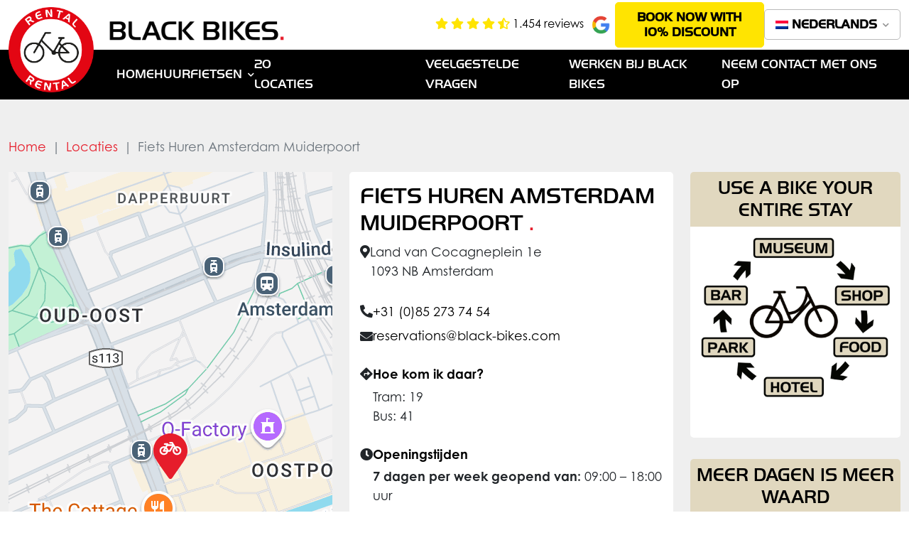

--- FILE ---
content_type: text/html; charset=UTF-8
request_url: https://black-bikes.com/nl/fietsverhuur-locaties/amsterdam-oost/
body_size: 16138
content:
<!DOCTYPE html>
<html xmlns="http://www.w3.org/1999/xhtml" class="no-js" lang="nl-NL">

<head>
    <meta charset="UTF-8">
    <meta name="viewport" content="user-scalable=no, width=device-width, initial-scale=1, maximum-scale=1">
    <meta http-equiv="x-ua-compatible" content="ie=edge">
            <title>Fiets Huren in Amsterdam Oost? Fietsverhuur vanaf €9,49</title>
<link data-rocket-prefetch href="https://consent.cookiebot.com" rel="dns-prefetch">
<link data-rocket-prefetch href="https://consentcdn.cookiebot.com" rel="dns-prefetch">
<link data-rocket-prefetch href="https://www.googletagmanager.com" rel="dns-prefetch">
<link data-rocket-prefetch href="https://www.gstatic.com" rel="dns-prefetch">
<link data-rocket-prefetch href="https://googleads.g.doubleclick.net" rel="dns-prefetch">
<link data-rocket-prefetch href="https://universe-static.elfsightcdn.com" rel="dns-prefetch">
<link data-rocket-prefetch href="https://apps.elfsight.com" rel="dns-prefetch">
<link data-rocket-prefetch href="https://www.google.com" rel="dns-prefetch"><link rel="preload" data-rocket-preload as="image" href="https://black-bikes.com/wp-content/uploads/staticmap/amsterdam-oost-1350.png" fetchpriority="high">
    
    <!-- Google Tag Manager -->
<script>(function(w,d,s,l,i){w[l]=w[l]||[];w[l].push({'gtm.start':
new Date().getTime(),event:'gtm.js'});var f=d.getElementsByTagName(s)[0],
j=d.createElement(s),dl=l!='dataLayer'?'&l='+l:'';j.async=true;j.src=
'https://www.googletagmanager.com/gtm.js?id='+i+dl;f.parentNode.insertBefore(j,f);
})(window,document,'script','dataLayer','GTM-K586TZZ');</script>
<!-- End Google Tag Manager -->
    <meta name='robots' content='index, follow, max-image-preview:large, max-snippet:-1, max-video-preview:-1' />
<link rel="alternate" hreflang="en-us" href="https://black-bikes.com/bike-rental-locations/amsterdam-east/" />
<link rel="alternate" hreflang="nl-nl" href="https://black-bikes.com/nl/fietsverhuur-locaties/amsterdam-oost/" />
<link rel="alternate" hreflang="fr-fr" href="https://black-bikes.com/fr/lieux-de-location-de-velos/amsterdam-muiderpoort/" />
<link rel="alternate" hreflang="de-de" href="https://black-bikes.com/de/fahrradverleih-standorte/black-bikes-muiderpoort/" />
<link rel="alternate" hreflang="it-it" href="https://black-bikes.com/it/localita-di-noleggio-biciclette/amsterdam-est/" />
<link rel="alternate" hreflang="es-es" href="https://black-bikes.com/es/ubicaciones-de-alquiler-de-bicicletas/muiderpoort/" />
<link rel="alternate" hreflang="pt-pt" href="https://black-bikes.com/pt-pt/local-de-aluguel-de-bicicletas/muiderpoort/" />
<link rel="alternate" hreflang="x-default" href="https://black-bikes.com/bike-rental-locations/amsterdam-east/" />

	<!-- This site is optimized with the Yoast SEO plugin v26.6 - https://yoast.com/wordpress/plugins/seo/ -->
	<meta name="description" content="Bezoek Black Bikes Fietsverhuur in Amsterdam Oost / Muiderpoort voor het grootste aanbod aan huurfietsen. Terugbrengen kan bij 19 locaties!" />
	<link rel="canonical" href="https://black-bikes.com/nl/fietsverhuur-locaties/amsterdam-oost/" />
	<meta property="og:locale" content="nl_NL" />
	<meta property="og:type" content="article" />
	<meta property="og:title" content="Fiets Huren in Amsterdam Oost? Fietsverhuur vanaf €9,49" />
	<meta property="og:description" content="Bezoek Black Bikes Fietsverhuur in Amsterdam Oost / Muiderpoort voor het grootste aanbod aan huurfietsen. Terugbrengen kan bij 19 locaties!" />
	<meta property="og:url" content="https://black-bikes.com/nl/fietsverhuur-locaties/amsterdam-oost/" />
	<meta property="og:site_name" content="Black Bikes" />
	<meta property="article:modified_time" content="2026-01-05T09:50:20+00:00" />
	<meta property="og:image" content="https://black-bikes.com/wp-content/uploads/2017/03/DSCF4396-HDR-scaled.jpg" />
	<meta property="og:image:width" content="2560" />
	<meta property="og:image:height" content="1707" />
	<meta property="og:image:type" content="image/jpeg" />
	<meta name="twitter:card" content="summary_large_image" />
	<meta name="twitter:label1" content="Geschatte leestijd" />
	<meta name="twitter:data1" content="5 minuten" />
	<!-- / Yoast SEO plugin. -->


<link rel='dns-prefetch' href='//www.google.com' />
<link rel="alternate" title="oEmbed (JSON)" type="application/json+oembed" href="https://black-bikes.com/nl/wp-json/oembed/1.0/embed?url=https%3A%2F%2Fblack-bikes.com%2Fnl%2Ffietsverhuur-locaties%2Famsterdam-oost%2F" />
<link rel="alternate" title="oEmbed (XML)" type="text/xml+oembed" href="https://black-bikes.com/nl/wp-json/oembed/1.0/embed?url=https%3A%2F%2Fblack-bikes.com%2Fnl%2Ffietsverhuur-locaties%2Famsterdam-oost%2F&#038;format=xml" />
<style id='wp-img-auto-sizes-contain-inline-css' type='text/css'>
img:is([sizes=auto i],[sizes^="auto," i]){contain-intrinsic-size:3000px 1500px}
/*# sourceURL=wp-img-auto-sizes-contain-inline-css */
</style>
<style id='wp-emoji-styles-inline-css' type='text/css'>

	img.wp-smiley, img.emoji {
		display: inline !important;
		border: none !important;
		box-shadow: none !important;
		height: 1em !important;
		width: 1em !important;
		margin: 0 0.07em !important;
		vertical-align: -0.1em !important;
		background: none !important;
		padding: 0 !important;
	}
/*# sourceURL=wp-emoji-styles-inline-css */
</style>
<link rel='stylesheet' id='wpml-menu-item-0-css' href='https://black-bikes.com/wp-content/plugins/sitepress-multilingual-cms/templates/language-switchers/menu-item/style.min.css?ver=1' type='text/css' media='all' />
<style id='wpml-menu-item-0-inline-css' type='text/css'>
.wpml-ls-slot-16.wpml-ls-current-language, .wpml-ls-slot-16.wpml-ls-current-language a, .wpml-ls-slot-16.wpml-ls-current-language a:visited{color:#0a0a0a;}
/*# sourceURL=wpml-menu-item-0-inline-css */
</style>
<link rel='stylesheet' id='ivory-search-styles-css' href='https://black-bikes.com/wp-content/plugins/add-search-to-menu/public/css/ivory-search.min.css?ver=5.5.13' type='text/css' media='all' />
<link rel='stylesheet' id='AyB-Style-css' href='https://black-bikes.com/wp-content/themes/activateyourbusiness-child/dist/assets/css/app.min.css?ver=2026011907' type='text/css' media='all' />
<script type="text/javascript" src="https://black-bikes.com/wp-includes/js/jquery/jquery.min.js?ver=3.7.1" id="jquery-core-js"></script>
<script type="text/javascript" src="https://black-bikes.com/wp-includes/js/jquery/jquery-migrate.min.js?ver=3.4.1" id="jquery-migrate-js"></script>
<script type="text/javascript" src="https://black-bikes.com/wp-content/themes/activateyourbusiness/dist/assets/js/vendor/slick.min.js?ver=6.9" id="slick-js"></script>
<script type="text/javascript" src="https://black-bikes.com/wp-content/themes/activateyourbusiness/dist/assets/js/vendor/baguetteBox.min.js?ver=6.9" id="baquettebox-js"></script>
<link rel="https://api.w.org/" href="https://black-bikes.com/nl/wp-json/" /><link rel="alternate" title="JSON" type="application/json" href="https://black-bikes.com/nl/wp-json/wp/v2/location/1350" /><link rel="EditURI" type="application/rsd+xml" title="RSD" href="https://black-bikes.com/xmlrpc.php?rsd" />
<meta name="generator" content="WordPress 6.9" />
<link rel='shortlink' href='https://black-bikes.com/nl/?p=1350' />
<meta name="generator" content="WPML ver:4.8.6 stt:39,1,4,3,27,43,2;" />
<link rel="apple-touch-icon" sizes="180x180" href="/wp-content/uploads/fbrfg/apple-touch-icon.png">
<link rel="icon" type="image/png" sizes="32x32" href="/wp-content/uploads/fbrfg/favicon-32x32.png">
<link rel="icon" type="image/png" sizes="16x16" href="/wp-content/uploads/fbrfg/favicon-16x16.png">
<link rel="manifest" href="/wp-content/uploads/fbrfg/site.webmanifest">
<link rel="mask-icon" href="/wp-content/uploads/fbrfg/safari-pinned-tab.svg" color="#5bbad5">
<link rel="shortcut icon" href="/wp-content/uploads/fbrfg/favicon.ico">
<meta name="msapplication-TileColor" content="#da532c">
<meta name="msapplication-config" content="/wp-content/uploads/fbrfg/browserconfig.xml">
<meta name="theme-color" content="#ffffff">
<!-- Schema & Structured Data For WP v1.53 - -->
<script type="application/ld+json" class="saswp-schema-markup-output">
[{"@context":"https:\/\/schema.org\/","@type":"BreadcrumbList","@id":"https:\/\/black-bikes.com\/nl\/fietsverhuur-locaties\/amsterdam-oost\/#breadcrumb","itemListElement":[{"@type":"ListItem","position":1,"item":{"@id":"https:\/\/black-bikes.com\/nl\/","name":"Black Bikes"}},{"@type":"ListItem","position":2,"item":{"@id":"https:\/\/black-bikes.com\/nl\/fietsverhuur-locaties\/","name":"Locaties"}},{"@type":"ListItem","position":3,"item":{"@id":"https:\/\/black-bikes.com\/nl\/fietsverhuur-locaties\/amsterdam-oost\/","name":"Fiets Huren in Amsterdam Oost? Fietsverhuur vanaf \u20ac9,49"}}]}]
</script>


<!-- Schema & Structured Data For WP Custom Markup v1.53 - -->
<script type="application/ld+json" class="saswp-custom-schema-markup-output">{
  "@context": "https://schema.org",
  "@type": "BicycleStore",
  "name": "Fietsverhuur - Black Bikes Amsterdam Oost",
  "image": "https://black-bikes.com/wp-content/webp-express/webp-images/doc-root/wp-content/uploads/2017/03/1-11.png.webp",
  "url": "https://black-bikes.com/nl/fietsverhuur-locaties/amsterdam-oost/",
  "telephone": "+31852737454",
  "email": "reservations@black-bikes.com",
  "description": "Huur een fiets in Amsterdam Oost bij Black Bikes. Handige locaties en kwaliteitsfietsen voor al je behoeften.",
  "address": {
    "@type": "PostalAddress",
    "streetAddress": "Land van Cocagneplein 1e",
    "addressLocality": "Amsterdam",
    "postalCode": "1093 NB",
    "addressCountry": "NL"
  },
  "openingHoursSpecification": [
    {
      "@type": "OpeningHoursSpecification",
      "dayOfWeek": [
        "Monday",
        "Tuesday",
        "Wednesday",
        "Thursday",
        "Friday"
      ],
      "opens": "08:30",
      "closes": "18:30"
    },
    {
      "@type": "OpeningHoursSpecification",
      "dayOfWeek": [
        "Saturday",
        "Sunday"
      ],
      "opens": "09:00",
      "closes": "18:00"
    }
  ],
  "aggregateRating": {
    "@type": "AggregateRating",
    "ratingValue": "4.5",
    "bestRating": "5",
    "worstRating": "1",
    "ratingCount": "1454"
  }
}
</script>

<link rel="icon" href="https://black-bikes.com/wp-content/uploads/2023/03/cropped-black-bikes-bike-rental-32x32.png" sizes="32x32" />
<link rel="icon" href="https://black-bikes.com/wp-content/uploads/2023/03/cropped-black-bikes-bike-rental-192x192.png" sizes="192x192" />
<link rel="apple-touch-icon" href="https://black-bikes.com/wp-content/uploads/2023/03/cropped-black-bikes-bike-rental-180x180.png" />
<meta name="msapplication-TileImage" content="https://black-bikes.com/wp-content/uploads/2023/03/cropped-black-bikes-bike-rental-270x270.png" />
		<style type="text/css" id="wp-custom-css">
			/* Media query for mobile devices - adjusting image size to become mobilefriendly */
@media (max-width: 767px) {
	img {
		width: 100%;
		height: auto;
	}
	
#CybotCookiebotDialog *, #CybotCookiebotDialogBodyUnderlay * {
	font-size: 12px !important;
}
	#CybotCookiebotDialog .CybotCookiebotDialogBodyLevelButtonSliderWrapper {
		height: 25px !important;
		width: 50px !important;
	}
	#CybotCookiebotDialog .CybotCookiebotDialogBodyLevelButtonSlider:before {
		bottom: 3px !important;
		left: 4px !important;
		height: 19px !important;
		width: 19px !important;
	}
	#CybotCookiebotDialogBodyLevelButtonsSelectPane .CybotCookiebotDialogBodyLevelButtonWrapper {
		padding: 10px !important;
	}
	#CybotCookiebotDialogFooter .CybotCookiebotDialogBodyButton, #CybotCookiebotDialogBodyContent {
		padding: 5px !important;
	}
}

h2 {
	margin: 20px 0px;
}		</style>
		<meta name="generator" content="WP Rocket 3.20.2" data-wpr-features="wpr_preconnect_external_domains wpr_oci wpr_preload_links wpr_desktop" /></head>

<body class="wp-singular location-template-default single single-location postid-1350 wp-theme-activateyourbusiness wp-child-theme-activateyourbusiness-child activateyourbusiness" id="body">

<!-- Google Tag Manager (noscript) -->
<noscript><iframe src="https://www.googletagmanager.com/ns.html?id=GTM-K586TZZ"
height="0" width="0" style="display:none;visibility:hidden"></iframe></noscript>
<!-- End Google Tag Manager (noscript) -->
<section  id="fixed-header" class="fixed-top bg-white" aria-label="Top menu">
    <div  class="container py-2 py-lg-0">
        <div  class="row justify-content-between h-100">
                <div class="col-4 col-lg-3 position-relative">
                    <a href="https://black-bikes.com/nl/" title="Black Bikes">
                        <img class="logo-text position-absolute img-fluid d-none d-xl-block" src="https://dev.black-bikes.com/wp-content/uploads/2023/07/BlackBikes-Tekst-Logo.png" />
                    </a>
                    <div class="logo-wrapper">
                        <a href="https://black-bikes.com/nl/" title="Black Bikes">
                            <img class="img-fluid d-block d-xl-none" src="https://dev.black-bikes.com/wp-content/uploads/2022/03/logo-blackbikes-alt.png" />
                        </a>
                        <a href="https://black-bikes.com/nl/" title="Black Bikes"> 
                            <img class="logo-img img-fluid position-absolute d-none d-xl-block" src="https://dev.black-bikes.com/wp-content/uploads/2023/07/BlackBikes-Beeldmerk.png" />
                        </a>
                    </div>
                </div>
            <div class="col-8 col-lg-9 my-auto d-flex flex-lg-column">
                <div class="d-flex align-items-center justify-content-end justify-content-lg-end gap-1 gap-lg-4 mb-0 w-100">
                    <div class="d-none d-lg-block">
                            <div id="header-reviews">
        <a href="https://black-bikes.com/nl/klantbeoordelingen/" target="_blank">
            <i class="fa-solid fa-star text-cta"></i>
<i class="fa-solid fa-star text-cta"></i>
<i class="fa-solid fa-star text-cta"></i>
<i class="fa-solid fa-star text-cta"></i>
<i class="fa-solid fa-star-half-stroke text-cta"></i>
            <span class="text-nowrap">1.454 reviews</span>
            <img class="img-fluid review-logo" title="Black Bikes" alt="Black Bikes" src="https://black-bikes.com/wp-content/uploads/2022/08/google_logo_g_logo_icon_159348-450x450.png">
        </a>
    </div>
                    </div>
                    <a href="https://shop.tilia.app/8/blackbikes" target="_blank" class="btn btn-cta d-none d-lg-inline-block text-nowrap">
                        Book now with<br> 10% discount                    </a>
                    <ul class="list-unstyled mb-0 d-none d-lg-block">
                        <li>
                            <div class="dropdown">
                                <button class="dropdown-toggle text-uppercase btn btn-outline-middark text-primary" type="button" id="dropdownMenuButton1" data-bs-toggle="dropdown" aria-expanded="false">
                                                                                                                                                                                                    <img src="https://black-bikes.com/wp-content/plugins/sitepress-multilingual-cms/res/flags/nl.png" alt="nl" class="img-fluid">
                                            Nederlands                                                                                                                                                                                                                                                                                                                                                                                                                                                                                                        </button>
                                <ul class="dropdown-menu dropdown-menu-end language-switch p-3" aria-labelledby="dropdownMenuButton1">
                                                                                                                        <li class="py-1 border-bottom">
                                                <a class="dropdown-item text-uppercase" href="https://black-bikes.com/bike-rental-locations/amsterdam-east/">
                                                    <img src="https://black-bikes.com/wp-content/plugins/sitepress-multilingual-cms/res/flags/en.png" alt="en" class="img-fluid">
                                                    English                                                </a>
                                            </li>
                                                                                                                                                                                                                                            <li class="py-1 border-bottom">
                                                <a class="dropdown-item text-uppercase" href="https://black-bikes.com/fr/lieux-de-location-de-velos/amsterdam-muiderpoort/">
                                                    <img src="https://black-bikes.com/wp-content/plugins/sitepress-multilingual-cms/res/flags/fr.png" alt="fr" class="img-fluid">
                                                    Français                                                </a>
                                            </li>
                                                                                                                                                                <li class="py-1 border-bottom">
                                                <a class="dropdown-item text-uppercase" href="https://black-bikes.com/de/fahrradverleih-standorte/black-bikes-muiderpoort/">
                                                    <img src="https://black-bikes.com/wp-content/plugins/sitepress-multilingual-cms/res/flags/de.png" alt="de" class="img-fluid">
                                                    Deutsch                                                </a>
                                            </li>
                                                                                                                                                                <li class="py-1 border-bottom">
                                                <a class="dropdown-item text-uppercase" href="https://black-bikes.com/it/localita-di-noleggio-biciclette/amsterdam-est/">
                                                    <img src="https://black-bikes.com/wp-content/plugins/sitepress-multilingual-cms/res/flags/it.png" alt="it" class="img-fluid">
                                                    Italiano                                                </a>
                                            </li>
                                                                                                                                                                <li class="py-1 border-bottom">
                                                <a class="dropdown-item text-uppercase" href="https://black-bikes.com/es/ubicaciones-de-alquiler-de-bicicletas/muiderpoort/">
                                                    <img src="https://black-bikes.com/wp-content/plugins/sitepress-multilingual-cms/res/flags/es.png" alt="es" class="img-fluid">
                                                    Español                                                </a>
                                            </li>
                                                                                                                                                                <li class="py-1">
                                                <a class="dropdown-item text-uppercase" href="https://black-bikes.com/pt-pt/local-de-aluguel-de-bicicletas/muiderpoort/">
                                                    <img src="https://black-bikes.com/wp-content/plugins/sitepress-multilingual-cms/res/flags/pt-pt.png" alt="pt-pt" class="img-fluid">
                                                    Português                                                </a>
                                            </li>
                                                                                                            </ul>
                            </div>
                        </li>
                    </ul>
                </div>
                <div class="d-flex align-items-center justify-content-end justify-content-lg-end gap-2 gap-lg-4 mb-0 w-100">
                        <a href="https://shop.tilia.app/8/blackbikes" target="_blank" class="btn btn-cta d-lg-none text-nowrap">
                        Book now with<br> 10% discount                        </a>
                    <button class="btn btn-primary mobile-menu d-lg-none" type="button" data-bs-toggle="offcanvas" data-bs-target="#offcanvasMenu" aria-controls="offcanvasMenu">
                        <i class="fas fa-bars text-white"></i>
                    </button>
                </div>
            </div>
        </div>
    </div>
    <div  class="subheader container-fluid bg-primary text-white py-2 py-lg-0 d-none d-lg-block">
        <div  class="container">
            <div class="row justify-content-end h-100">
                <div class="col-12 my-auto d-flex align-items-center justify-content-between">
                    <ul class="list-unstyled navigation gap-5 mb-0 d-none d-lg-flex justify-content-start">
                        <ul class="list-unstyled align-items-center gap-3 gap-xl-4 mb-0 h-100 d-md-flex"><li class="text-decoration-none"><a class="text-white" href="https://black-bikes.com/nl/">Home</a></li><li class="dropdown text-decoration-none"><a class="btn-dropdown dropdown-toggle" href="https://black-bikes.com/nl/fiets-huren/">Huurfietsen</a><ul class="dropdown-menu dropdown-menu-end"><li class="dropdown-item text-decoration-none"><a class="text-primary small" href="https://black-bikes.com/nl/fiets-huren/fietsen-met-handrem/">Handrem fiets</a></li><li class="dropdown-item text-decoration-none"><a class="text-primary small" href="https://black-bikes.com/nl/fiets-huren/elektrische-fietsen/">Elektrische fiets</a></li><li class="dropdown-item text-decoration-none"><a class="text-primary small" href="https://black-bikes.com/nl/fiets-huren/tandems/">Tandem</a></li><li class="dropdown-item text-decoration-none"><a class="text-primary small" href="https://black-bikes.com/nl/fiets-huren/kindertandems/">Kindertandem</a></li><li class="dropdown-item text-decoration-none"><a class="text-primary small" href="https://black-bikes.com/nl/fiets-huren/bakfietsen/">Bakfiets</a></li><li class="dropdown-item text-decoration-none"><a class="text-primary small" href="https://black-bikes.com/nl/fiets-huren/kleine-fietsen/">Kleine fiets</a></li><li class="dropdown-item text-decoration-none"><a class="text-primary small" href="https://black-bikes.com/nl/fiets-huren/kinderfietsen/">Kinderfiets</a></li><li class="dropdown-item text-decoration-none"><a class="text-primary small" href="https://black-bikes.com/nl/fiets-huren/elektrische-bakfiets/">Elektrische bakfiets</a></li></ul></li><li class="text-decoration-none"><a class="text-white" href="https://black-bikes.com/nl/fietsverhuur-locaties/">20 Locaties</a></li></ul>                    </ul>
                    <ul class="list-unstyled navigation gap-5 mb-0 d-none d-lg-flex justify-content-start">
                        <ul class="list-unstyled align-items-center gap-3 gap-xl-4 mb-0 h-100 d-md-flex"><li class="text-decoration-none"><a class="text-white" href="https://black-bikes.com/nl/faq/">Veelgestelde vragen</a></li><li class="text-decoration-none"><a class="text-white" href="https://black-bikes.com/nl/vacatures/">Werken bij Black Bikes</a></li><li class="text-decoration-none"><a class="text-white" href="https://black-bikes.com/nl/contact/">Neem contact met ons op</a></li></ul>                    </ul>
                </div>
            </div>
        </div>
    </div>
</section>
<div  id="fixed-header-pushup"></div>
<div  class="offcanvas offcanvas-end bg-light" tabindex="-1" id="offcanvasMenu" aria-labelledby="offcanvasMenuLabel">
    <div  class="offcanvas-header bg-white justify-content-between">
                    <a class="me-auto" href="https://black-bikes.com/nl/" title="Black Bikes">
                <img class="logo img-fluid" title="Black Bikes" alt="Black Bikes logo" src="https://black-bikes.com/wp-content/uploads/2022/03/logo-blackbikes-alt.png" />
            </a>
                            <ul class="list-unstyled mb-0 me-3">
                <li>
                    <div class="dropdown">
                        <button class="dropdown-toggle text-uppercase btn btn-outline-middark text-dark" type="button" id="dropdownMenuButton1" data-bs-toggle="dropdown" aria-expanded="false">
                                                                                                                                                            <img src="https://black-bikes.com/wp-content/plugins/sitepress-multilingual-cms/res/flags/nl.png" alt="nl" class="img-fluid">
                                                                                                                                                                                                                                                                                                                                                                                                </button>
                        <ul class="dropdown-menu dropdown-menu-end language-switch p-3" aria-labelledby="dropdownMenuButton1">
                                                                                                <li class="py-1 border-bottom">
                                        <a class="dropdown-item text-uppercase" href="https://black-bikes.com/bike-rental-locations/amsterdam-east/">
                                            <img src="https://black-bikes.com/wp-content/plugins/sitepress-multilingual-cms/res/flags/en.png" alt="en" class="img-fluid">
                                        </a>
                                    </li>
                                                                                                                                                                                            <li class="py-1 border-bottom">
                                        <a class="dropdown-item text-uppercase" href="https://black-bikes.com/fr/lieux-de-location-de-velos/amsterdam-muiderpoort/">
                                            <img src="https://black-bikes.com/wp-content/plugins/sitepress-multilingual-cms/res/flags/fr.png" alt="fr" class="img-fluid">
                                        </a>
                                    </li>
                                                                                                                                <li class="py-1 border-bottom">
                                        <a class="dropdown-item text-uppercase" href="https://black-bikes.com/de/fahrradverleih-standorte/black-bikes-muiderpoort/">
                                            <img src="https://black-bikes.com/wp-content/plugins/sitepress-multilingual-cms/res/flags/de.png" alt="de" class="img-fluid">
                                        </a>
                                    </li>
                                                                                                                                <li class="py-1 border-bottom">
                                        <a class="dropdown-item text-uppercase" href="https://black-bikes.com/it/localita-di-noleggio-biciclette/amsterdam-est/">
                                            <img src="https://black-bikes.com/wp-content/plugins/sitepress-multilingual-cms/res/flags/it.png" alt="it" class="img-fluid">
                                        </a>
                                    </li>
                                                                                                                                <li class="py-1 border-bottom">
                                        <a class="dropdown-item text-uppercase" href="https://black-bikes.com/es/ubicaciones-de-alquiler-de-bicicletas/muiderpoort/">
                                            <img src="https://black-bikes.com/wp-content/plugins/sitepress-multilingual-cms/res/flags/es.png" alt="es" class="img-fluid">
                                        </a>
                                    </li>
                                                                                                                                <li class="py-1">
                                        <a class="dropdown-item text-uppercase" href="https://black-bikes.com/pt-pt/local-de-aluguel-de-bicicletas/muiderpoort/">
                                            <img src="https://black-bikes.com/wp-content/plugins/sitepress-multilingual-cms/res/flags/pt-pt.png" alt="pt-pt" class="img-fluid">
                                        </a>
                                    </li>
                                                                                    </ul>
                    </div>
                </li>
            </ul>
                <button type="button" class="btn-close text-reset" data-bs-dismiss="offcanvas" aria-label="Close"></button>
    </div>
    <div  class="offcanvas-body">
        <ul class="list-unstyled mb-4 d-flex gap-2 flex-column text-end fw-bold">
            <li id="menu-item-1738" class="menu-item menu-item-type-post_type menu-item-object-page menu-item-home menu-item-1738"><a href="https://black-bikes.com/nl/">Home</a></li>
<li id="menu-item-46019" class="menu-item menu-item-type-post_type menu-item-object-page menu-item-46019"><a href="https://black-bikes.com/nl/fiets-huren/">Huurfietsen</a></li>
<li id="menu-item-46018" class="menu-item menu-item-type-post_type menu-item-object-page menu-item-46018"><a href="https://black-bikes.com/nl/fietsverhuur-locaties/">20 Locaties</a></li>
            <li id="menu-item-59852" class="menu-item menu-item-type-post_type menu-item-object-page menu-item-59852"><a href="https://black-bikes.com/nl/faq/">Veelgestelde vragen</a></li>
<li id="menu-item-59853" class="menu-item menu-item-type-post_type menu-item-object-page menu-item-59853"><a href="https://black-bikes.com/nl/vacatures/">Werken bij Black Bikes</a></li>
<li id="menu-item-59854" class="menu-item menu-item-type-post_type menu-item-object-page menu-item-59854"><a href="https://black-bikes.com/nl/contact/">Neem contact met ons op</a></li>
        </ul>
    </div>
</div> 

 <section  aria-label="Single location" id="single-location" class="bg-light py-4 py-md-5">
    <div  class="container">
        <div  class="row">
            <div class="col-12 mb-3 breadcrumbs">
                <nav><ol class="mb-0 px-0 py-2 breadcrumb"><li class="breadcrumb-item"><a href="https://black-bikes.com/nl/"><span>Home</span></a></li><li class="breadcrumb-item"><a href="https://black-bikes.com/bike-rental-locations/"><span>Locaties</span></a></li><li class="breadcrumb-item active"><span><span>Fiets Huren Amsterdam Muiderpoort</span></span></li></ol></nav>            </div>
            <div class="col">
                <div class="row justify-content-center justify-content-md-between">
                                            <div class="col-md-6 text-end mb-2 mb-md-0">
                            <img fetchpriority="high" src="https://black-bikes.com/wp-content/uploads/staticmap/amsterdam-oost-1350.png" alt="Fiets Huren Amsterdam Muiderpoort" class="img-fluid location-map">
                        </div>
                                        <div class="col-md-6 content">
                        <div class="bg-white rounded p-3">
                                                            <h1 class="h2">
                                    Fiets Huren Amsterdam Muiderpoort                                    <span class="text-secondary">.</span>
                                </h1>
                                                                                                                    <div class="d-flex gap-2 align-items-baseline mb-3 mb-lg-4">
        <i class="fa-solid fa-location-dot"></i>
        <div>
            Land van Cocagneplein 1e            <br>
            1093 NB            Amsterdam        </div>
    </div>
    <div class="d-flex gap-2 align-items-center mb-2">
        <i class="fa-solid fa-phone-flip"></i>
        <a class="text-decoration-none" href="tel:310852737454">
            +31 (0)85 273 74 54        </a>
    </div>
    <div class="d-flex gap-2 align-items-center mb-3 mb-lg-4">
        <i class="fa-solid fa-envelope"></i>
        <a class="text-decoration-none" href="mailto:reservations@black-bikes.com">
            reservations@black-bikes.com        </a>
    </div>
    <div class="d-flex gap-2 align-items-baseline mb-3 mb-lg-4">
        <i class="fa-solid fa-diamond-turn-right"></i>
        <div>
            <h4 class="font-base fw-bold">Hoe kom ik daar?</h4>
            <ul class="list-unstyled mb-0">
                                    <li>
                        Tram: 19                    </li>
                                    <li>
                        Bus: 41                    </li>
                            </ul>
        </div>
    </div>
    <div class="d-flex gap-2 align-items-baseline">
        <i class="fa-solid fa-clock"></i>
        <div>
            <h4 class="font-base fw-bold">Openingstijden</h4>
            <p><strong>7 dagen per week geopend van:</strong> 09:00 &#8211; 18:00 uur</p>
<p>&nbsp;</p>
<p>&nbsp;</p>
        </div>
    </div>
                        </div>
                    </div>
                </div>
                <div class="row justify-content-between mt-3 mt-md-4">
                    <div class="col">
                        <div class="content">
<div class="row mb-3">
    <div class="col-12">
        <span><p>Boek een huurfiets bij onze fietsverhuur locatie in Amsterdam Oost en ontdek deze groene buurt of geniet van een tocht langs de Amsterdamse grachten.</p>
<p><a class="btn btn-cta d-block mt-3" style="max-width: 500px;" href="https://shop.tilia.app/8/blackbikes" target="_blank" rel="noopener">Boek online en bespaar 10%</a></p>
<h2><span style="font-weight: 400;">Fietsverhuur in Amsterdam Oost</span></h2>
<p><span style="font-weight: 400;">Je vind onze fietsverhuur locatie in Amsterdam Oost op de hoek van de Linnaeusstraat met de Polderweg. Dit is vlak naast tramstop Oostpoort en op een paar minuten loopafstand van station Muiderpoort. Vanaf hier ben je met een huurfiets snel op diverse plekken in de stad.</span></p>
<p><span style="font-weight: 400;">Daarnaast profiteer je van onze hop on drop off service. Lever je huurfiets eenvoudig in bij één van onze 16 winkels in en rond het centrum van Amsterdam. Er is er altijd wel eentje in de buurt!</span></p>
<h2><span style="font-weight: 400;">Bakfiets of tandem huren in Amsterdam Oost?</span></h2>
<p><span style="font-weight: 400;">Naast de gewone stadsfiets verhuurt Black Bikes ook andere soorten fietsen. Populaire opties zijn bijvoorbeeld bakfietsen en tandems (ofwel duofietsen). Ook voor kinderen is er genoeg aanbod, van kinderzitjes tot kinderfietsen en kindertandems. Bekijk ons boekingssysteem voor alle opties!</span></p>
<p><a class="btn btn-cta d-block mt-3" style="max-width: 500px;" href="https://shop.tilia.app/8/blackbikes" target="_blank" rel="noopener">Bekijk alle huurfietsen</a></p>
<h2><span style="font-weight: 400;">Wat te doen in Amsterdam Oost?</span></h2>
<p><span style="font-weight: 400;">Amsterdam Oost is een populair en opkomend deel van de stad. De cultureel gemengde wijk biedt veel entertainment. Bezoek bijvoorbeeld een het Tropenmuseum, gevestigd in het imposante gebouw van het voormalige Koloniaal Instituut. </span></p>
<p><span style="font-weight: 400;">Het onlangs gerenoveerde Beukenplein heeft veel te bieden als het gaat om bars en cafés. Dichtbij dit plein vind je ook het Volkshotel met restaurant Canvas, waarbij het terras op de zevende verdieping een spectaculair uitzicht biedt over Amsterdam.</span></p>
<p><span style="font-weight: 400;">Verder is Amsterdam wereldberoemd om haar grachten waar je met een huurfiets enorm van kunt genieten. Dankzij een spinnenweb van smalle wegen zijn er talloze verrassingen waardoor Amsterdam nooit zal vervelen. Daarnaast heerst er een enorme sfeer in deze eeuwenoude stad. </span></p>
<h2><span style="font-weight: 400;">Waarom een Black Bikes huurfiets?</span></h2>
<p><span style="font-weight: 400;">Ons zusterbedrijf Het Zwarte Fietsenplan is de absolute expert op het gebied van fietsen. En van die kennis profiteer je ook bij Black Bikes. Wij weten wat de beste fietsen zijn en hoe die het beste te onderhouden. Bij Black Bikes huur je altijd een fiets in topconditie!</span></p>
<p><a class="btn btn-cta d-block mt-3" style="max-width: 500px;" href="https://shop.tilia.app/8/blackbikes" target="_blank" rel="noopener">Boek online en bespaar 10%</a></p>
</span>
    </div>
</div>
</div><div class="content">    <div class="row mb-3 baguettebox gallery">
                    <div class="col-6 col-md-3 pb-4">
                <a href="https://black-bikes.com/wp-content/uploads/2017/03/black-bikes-storefront-muiderpoort-amsterdam-oost.jpg">
                    <img class="img-fluid"
                         src="https://black-bikes.com/wp-content/uploads/2017/03/black-bikes-storefront-muiderpoort-amsterdam-oost.jpg"
                         alt="black bikes storefront muiderpoort amsterdam oost"/>
                    <div class="text-center">
                        black bikes storefront muiderpoort amsterdam oost                    </div>
                </a>
            </div>
                    <div class="col-6 col-md-3 pb-4">
                <a href="https://black-bikes.com/wp-content/uploads/2017/03/black-bikes-bike-rentals-amsterdam-east.jpg">
                    <img class="img-fluid"
                         src="https://black-bikes.com/wp-content/uploads/2017/03/black-bikes-bike-rentals-amsterdam-east.jpg"
                         alt="black bikes bike rentals amsterdam east"/>
                    <div class="text-center">
                        black bikes bike rentals amsterdam east                    </div>
                </a>
            </div>
                    <div class="col-6 col-md-3 pb-4">
                <a href="https://black-bikes.com/wp-content/uploads/2017/03/black-bikes-amsterdam-east-muiderpoort.jpg">
                    <img class="img-fluid"
                         src="https://black-bikes.com/wp-content/uploads/2017/03/black-bikes-amsterdam-east-muiderpoort.jpg"
                         alt="black bikes amsterdam east muiderpoort"/>
                    <div class="text-center">
                        black bikes amsterdam east muiderpoort                    </div>
                </a>
            </div>
                    <div class="col-6 col-md-3 pb-4">
                <a href="https://black-bikes.com/wp-content/uploads/2017/03/black-bikes-rental-shop-muiderpoort.jpg">
                    <img class="img-fluid"
                         src="https://black-bikes.com/wp-content/uploads/2017/03/black-bikes-rental-shop-muiderpoort.jpg"
                         alt="black bikes rental shop muiderpoort"/>
                    <div class="text-center">
                        black bikes rental shop muiderpoort                    </div>
                </a>
            </div>
                    <div class="col-6 col-md-3 pb-4">
                <a href="https://black-bikes.com/wp-content/uploads/2017/03/black-bikes-rentals-amsterdam-east.jpg">
                    <img class="img-fluid"
                         src="https://black-bikes.com/wp-content/uploads/2017/03/black-bikes-rentals-amsterdam-east.jpg"
                         alt="black bikes rentals amsterdam east"/>
                    <div class="text-center">
                        black bikes rentals amsterdam east                    </div>
                </a>
            </div>
                    <div class="col-6 col-md-3 pb-4">
                <a href="https://black-bikes.com/wp-content/uploads/2017/03/black-bikes-electric-bike-rental-amsterdam-east.jpg">
                    <img class="img-fluid"
                         src="https://black-bikes.com/wp-content/uploads/2017/03/black-bikes-electric-bike-rental-amsterdam-east.jpg"
                         alt="black bikes electric bike rental amsterdam east"/>
                    <div class="text-center">
                        black bikes electric bike rental amsterdam east                    </div>
                </a>
            </div>
                    <div class="col-6 col-md-3 pb-4">
                <a href="https://black-bikes.com/wp-content/uploads/2017/03/bike-rental-store-amsterdam-oost-muiderpoort.jpg">
                    <img class="img-fluid"
                         src="https://black-bikes.com/wp-content/uploads/2017/03/bike-rental-store-amsterdam-oost-muiderpoort.jpg"
                         alt="bike rental store amsterdam oost muiderpoort"/>
                    <div class="text-center">
                        bike rental store amsterdam oost muiderpoort                    </div>
                </a>
            </div>
                    <div class="col-6 col-md-3 pb-4">
                <a href="https://black-bikes.com/wp-content/uploads/2017/03/black-bikes-repairs-amsterdam-oost.jpg">
                    <img class="img-fluid"
                         src="https://black-bikes.com/wp-content/uploads/2017/03/black-bikes-repairs-amsterdam-oost.jpg"
                         alt="black bikes repairs amsterdam oost"/>
                    <div class="text-center">
                        black bikes repairs amsterdam oost                    </div>
                </a>
            </div>
                    <div class="col-6 col-md-3 pb-4">
                <a href="https://black-bikes.com/wp-content/uploads/2017/03/black-bikes-electric-bike-rentals-amsterdam-oost.jpg">
                    <img class="img-fluid"
                         src="https://black-bikes.com/wp-content/uploads/2017/03/black-bikes-electric-bike-rentals-amsterdam-oost.jpg"
                         alt="black bikes electric bike rentals amsterdam oost"/>
                    <div class="text-center">
                        black bikes electric bike rentals amsterdam oost                    </div>
                </a>
            </div>
                    <div class="col-6 col-md-3 pb-4">
                <a href="https://black-bikes.com/wp-content/uploads/2017/03/black-bikes-amsterdam-oost-muiderpoort.jpg">
                    <img class="img-fluid"
                         src="https://black-bikes.com/wp-content/uploads/2017/03/black-bikes-amsterdam-oost-muiderpoort.jpg"
                         alt="black bikes amsterdam oost muiderpoort"/>
                    <div class="text-center">
                        black bikes amsterdam oost muiderpoort                    </div>
                </a>
            </div>
                    <div class="col-6 col-md-3 pb-4">
                <a href="https://black-bikes.com/wp-content/uploads/2017/03/bike-rental-accessoires-amsterdam-muiderpoort.jpg">
                    <img class="img-fluid"
                         src="https://black-bikes.com/wp-content/uploads/2017/03/bike-rental-accessoires-amsterdam-muiderpoort.jpg"
                         alt="bike rental accessoires amsterdam muiderpoort"/>
                    <div class="text-center">
                        bike rental accessoires amsterdam muiderpoort                    </div>
                </a>
            </div>
                    <div class="col-6 col-md-3 pb-4">
                <a href="https://black-bikes.com/wp-content/uploads/2017/03/black-bikes-store-amsterdam-oost-muiderpoort.jpg">
                    <img class="img-fluid"
                         src="https://black-bikes.com/wp-content/uploads/2017/03/black-bikes-store-amsterdam-oost-muiderpoort.jpg"
                         alt="black bikes store amsterdam oost muiderpoort"/>
                    <div class="text-center">
                        black bikes store amsterdam oost muiderpoort                    </div>
                </a>
            </div>
            </div>
</div>                                            </div>
                </div>
            </div>
            <div class="col-lg-3">
                <div id="sidebar">
                        <div class="local-sidebar mb-3 mb-md-4 rounded">
                <div class="bg-tertiary rounded-top text-center p-2">
                    <h3 class="mb-0 text-primary">Use a bike your entire stay</h3>
                </div>
                <div class="bg-white p-3 p-xxl-4 rounded-bottom d-flex flex-column">
                                                                <img class="img-fluid mb-3" src="https://black-bikes.com/wp-content/uploads/2025/04/ride_like_a_local.png" alt="Use a bike your entire stay">
                                        <span>
                        ‎ ‎                    </span>
                </div>
            </div>
                                    <div class="discount-sidebar mb-3 mb-md-4">
                <div class="bg-tertiary rounded-top text-center p-2">
                    <h3 class="mb-0 text-primary">Meer dagen is meer waard</h3>
                </div>
                <div class="text-center bg-white p-3 p-xxl-4 rounded-bottom">
                                            <a href="https://shop.tilia.app/8/blackbikes" target="_blank">
                            <div class="rounded p-3 mb-3" style="background-color: #e1d8bf">
                            <span class="h3">Short stay deal <br> 3 dagen = 2 dagen</span>
                            </div>
                        </a>
                                            <a href="https://shop.tilia.app/8/blackbikes" target="_blank">
                            <div class="rounded p-3 mb-3" style="background-color: #e1d8bf">
                            <span class="h3">Week deal <br> 7 dagen = 4 dagen</span>
                            </div>
                        </a>
                                            <a href="https://shop.tilia.app/8/blackbikes" target="_blank">
                            <div class="rounded p-3" style="background-color: #e1d8bf">
                            <span class="h3">Maand deal <br> 30 dagen = 12 dagen</span>
                            </div>
                        </a>
                                    </div>
            </div>
                                    <div class="rent-sidebar-">
                                        <div class="bg-tertiary rounded-top text-center p-2">
                            <h3 class="mb-0 text-primary">Extreem relaxt</h3>
                        </div>
                        <div class="bg-white rounded-bottom mb-3 mb-md-4">
                                                            <div class="pb-3">
                                    <a href="https://black-bikes.com/nl/fiets-huren/elektrische-fietsen/">
                                        <img class="mb-2 w-100" src="https://black-bikes.com/wp-content/uploads/2024/08/black-bikes-rent-an-ebike-in-amsterdam.png">
                                        <div class="text-primary text-center h4 mb-0">
                                            Elektrische fiets huren                                        </div>
                                    </a> 
                                </div>           
                                                    </div>
                                                            <div class="bg-tertiary rounded-top text-center p-2">
                            <h3 class="mb-0 text-primary">Extreem leuk</h3>
                        </div>
                        <div class="bg-white rounded-bottom mb-3 mb-md-4">
                                                            <div class="pb-3 border-bottom">
                                    <a href="https://black-bikes.com/nl/fiets-huren/bakfietsen/">
                                        <img class="mb-2 w-100" src="https://black-bikes.com/wp-content/uploads/2017/03/black-bikes-rent-a-cargo-bike-in-amsterdam.png">
                                        <div class="text-primary text-center h4 mb-0">
                                            Bakfiets huren                                        </div>
                                    </a> 
                                </div>           
                                                            <div class="pb-3 border-bottom">
                                    <a href="https://black-bikes.com/nl/fiets-huren/tandems/">
                                        <img class="mb-2 w-100" src="https://black-bikes.com/wp-content/uploads/2024/08/black-bikes-rent-a-tandem-bike-sidebar.png">
                                        <div class="text-primary text-center h4 mb-0">
                                            Tandem fiets huren                                        </div>
                                    </a> 
                                </div>           
                                                            <div class="pb-3">
                                    <a href="https://black-bikes.com/nl/fiets-huren/kindertandems/">
                                        <img class="mb-2 w-100" src="https://black-bikes.com/wp-content/uploads/2024/08/black-bikes-rent-a-kids-tandem-bike-sidebar.png">
                                        <div class="text-primary text-center h4 mb-0">
                                            Kindertandem huren                                        </div>
                                    </a> 
                                </div>           
                                                    </div>
                                                </div>
            </div>
            </div>
        </div>
    </div>
</section>
<!-- Footer -->

<footer >
        
<section  id="locations-archive" class="bg-white py-4 py-md-5">
    <div  class="container">
        <div class="row justify-content-center">
                            <div class="col-md-7 text-center mb-2 mb-4">
                    <h2>
                        Onze locaties                        <span class="text-secondary">.</span>
                    </h2>
                    <p><span class="JLqJ4b ChMk0b" data-language-for-alternatives="nl" data-language-to-translate-into="en" data-phrase-index="0" data-number-of-phrases="3"><span class="Q4iAWc">Black Bikes heeft de meeste fietsverhuurlocaties in Amsterdam.</span></span> <span class="JLqJ4b ChMk0b" data-language-for-alternatives="nl" data-language-to-translate-into="en" data-phrase-index="1" data-number-of-phrases="3"><span class="Q4iAWc">Je kunt je fiets ophalen op een van onze 16 locaties in de stad en hem bij elke andere achterlaten als je klaar bent.</span></span> <span class="JLqJ4b ChMk0b" data-language-for-alternatives="nl" data-language-to-translate-into="en" data-phrase-index="2" data-number-of-phrases="3"><span class="Q4iAWc">We hebben ook fietsverhuurlocaties in Haarlem, Utrecht en Den Haag.</span></span></p>
                </div>
                                                            <div class="location-block-large col-12 mb-3 mb-md-4">
                        <div class="row">
                            <div class="col-md-4 pe-md-0">
                                <div class="block-img w-100 h-100 rounded-left" style="background: url('https://black-bikes.com/wp-content/uploads/staticmap/amsterdam.png?ver=20260119') center/cover no-repeat;"></div>
                            </div>
                            <div class="col-md-8 ps-md-0">
                                <div class="p-4 bg-light rounded-right h-100">
                                    <h3>Amsterdam</h3>
                                                                                                                        <ul class="list-unstyled col-count-2 list-padding">
                                                                                                    <li>
                                                        <a href="https://black-bikes.com/nl/fietsverhuur-locaties/amsterdam-sloterdijk/" class="text-decoration-underline">
                                                            Fiets Huren Amsterdam Sloterdijk                                                        </a>
                                                    </li>
                                                                                                    <li>
                                                        <a href="https://black-bikes.com/nl/fietsverhuur-locaties/amsterdam-centraal-station/" class="text-decoration-underline">
                                                            Fiets Huren Amsterdam Centraal Station                                                        </a>
                                                    </li>
                                                                                                    <li>
                                                        <a href="https://black-bikes.com/nl/fietsverhuur-locaties/amsterdam-centrum/" class="text-decoration-underline">
                                                            Fiets Huren Amsterdam Centrum                                                        </a>
                                                    </li>
                                                                                                    <li>
                                                        <a href="https://black-bikes.com/nl/fietsverhuur-locaties/de-wallen-amsterdam/" class="text-decoration-underline">
                                                            Fiets Huren De Wallen                                                        </a>
                                                    </li>
                                                                                                    <li>
                                                        <a href="https://black-bikes.com/nl/fietsverhuur-locaties/vondelpark-amsterdam/" class="text-decoration-underline">
                                                            Fiets Huren Vondelpark                                                        </a>
                                                    </li>
                                                                                                    <li>
                                                        <a href="https://black-bikes.com/nl/fietsverhuur-locaties/leidseplein-amsterdam/" class="text-decoration-underline">
                                                            Fiets Huren Leidseplein                                                        </a>
                                                    </li>
                                                                                                    <li>
                                                        <a href="https://black-bikes.com/nl/fietsverhuur-locaties/de-pijp-amsterdam/" class="text-decoration-underline">
                                                            Fiets Huren De Pijp                                                        </a>
                                                    </li>
                                                                                                    <li>
                                                        <a href="https://black-bikes.com/nl/fietsverhuur-locaties/amsterdam-oost/" class="text-decoration-underline">
                                                            Fiets Huren Amsterdam Muiderpoort                                                        </a>
                                                    </li>
                                                                                                    <li>
                                                        <a href="https://black-bikes.com/nl/fietsverhuur-locaties/olympisch-stadion-amsterdam/" class="text-decoration-underline">
                                                            Fiets Huren Olympisch Stadion                                                        </a>
                                                    </li>
                                                                                                    <li>
                                                        <a href="https://black-bikes.com/nl/fietsverhuur-locaties/amsterdam-rai/" class="text-decoration-underline">
                                                            Fiets Huren Amsterdam RAI                                                        </a>
                                                    </li>
                                                                                                    <li>
                                                        <a href="https://black-bikes.com/nl/fietsverhuur-locaties/amsterdam-zuid/" class="text-decoration-underline">
                                                            Fiets Huren Amsterdam Zuid                                                        </a>
                                                    </li>
                                                                                                    <li>
                                                        <a href="https://black-bikes.com/nl/fietsverhuur-locaties/amsterdam-zuidas/" class="text-decoration-underline">
                                                            Fiets Huren Amsterdam Zuidas                                                        </a>
                                                    </li>
                                                                                                    <li>
                                                        <a href="https://black-bikes.com/nl/fietsverhuur-locaties/rembrandtplein-amsterdam/" class="text-decoration-underline">
                                                            Fiets Huren Rembrandtplein                                                        </a>
                                                    </li>
                                                                                                    <li>
                                                        <a href="https://black-bikes.com/nl/fietsverhuur-locaties/spaarndammerbuurt-amsterdam/" class="text-decoration-underline">
                                                            Fiets Huren Spaarndammerbuurt                                                        </a>
                                                    </li>
                                                                                                    <li>
                                                        <a href="https://black-bikes.com/nl/fietsverhuur-locaties/czaar-peterbuurt-amsterdam/" class="text-decoration-underline">
                                                            Fiets Huren Czaar Peterbuurt                                                        </a>
                                                    </li>
                                                                                            </ul>
                                                                                                                <a href="https://black-bikes.com/nl/fietsverhuur-locaties/" class="btn btn-secondary">
                                        Bekijk Amsterdam                                    </a>
                                </div>
                            </div>
                        </div>
                    </div>
                                                                <div class="col-md-6 col-lg-3 mb-0 mb-md-3 mb-lg-0">
                        <div class="bg-light rounded h-100">
                            <div class="block-img w-100 rounded-top bg-light" style="background: url(https://black-bikes.com/wp-content/uploads/staticmap/utrecht.png?ver=20260119) center/cover no-repeat;">
                            </div>
                            <div class="p-4">
                                <h3>Utrecht</h3>
                                                                <a href="https://black-bikes.com/nl/fietsverhuur-locaties/utrecht/" class="btn btn-secondary">
                                    Bekijk Utrecht                                </a>
                            </div>
                        </div>
                    </div>
                                                                <div class="col-md-6 col-lg-3 mb-0 mb-md-3 mb-lg-0">
                        <div class="bg-light rounded h-100">
                            <div class="block-img w-100 rounded-top bg-light" style="background: url(https://black-bikes.com/wp-content/uploads/staticmap/diemen.png?ver=20260119) center/cover no-repeat;">
                            </div>
                            <div class="p-4">
                                <h3>Diemen</h3>
                                                                <a href="https://black-bikes.com/nl/fietsverhuur-locaties/diemen/" class="btn btn-secondary">
                                    Bekijk Diemen                                </a>
                            </div>
                        </div>
                    </div>
                                                                <div class="col-md-6 col-lg-3 mb-0 mb-md-3 mb-lg-0">
                        <div class="bg-light rounded h-100">
                            <div class="block-img w-100 rounded-top bg-light" style="background: url(https://black-bikes.com/wp-content/uploads/staticmap/haarlem.png?ver=20260119) center/cover no-repeat;">
                            </div>
                            <div class="p-4">
                                <h3>Haarlem</h3>
                                                                <a href="https://black-bikes.com/nl/fietsverhuur-locaties/haarlem/" class="btn btn-secondary">
                                    Bekijk Haarlem                                </a>
                            </div>
                        </div>
                    </div>
                                                                <div class="col-md-6 col-lg-3 mb-0 mb-md-3 mb-lg-0">
                        <div class="bg-light rounded h-100">
                            <div class="block-img w-100 rounded-top bg-light" style="background: url(https://black-bikes.com/wp-content/uploads/staticmap/den-haag.png?ver=20260119) center/cover no-repeat;">
                            </div>
                            <div class="p-4">
                                <h3>Den haag</h3>
                                                                <a href="https://black-bikes.com/nl/fietsverhuur-locaties/den-haag/" class="btn btn-secondary">
                                    Bekijk Den haag                                </a>
                            </div>
                        </div>
                    </div>
                                    </div>
    </div>
</section>        <section  aria-label="" id="reviews" class="bg-light py-4">
        <div  class="container py-md-5">
            <div class="row mb-4">
                <div class="col-12">
                                            <h2>
                            Wat onze klanten van ons vinden                            <span class="text-secondary">.</span>
                        </h2>
                                        <div class="elfsight-app-e8c0702d-9f90-4151-9ed8-9046d8f96b9b"></div>                </div>
                            </div>
        </div>
    </section>

    <section  id="featured-bikes" aria-label="Featured bikes" class="bg-light py-4 py-md-5">
        <div  class="container">
            <div class="row">
                                    <div class="col-12 text-center">
                        <h2 class="text-primary mb-2 mb-md-4">
                            Huur een fiets met korting                            <span class="text-secondary">.</span>
                        </h2>
                    </div>
                                                    <link href="https://black-bikes.com/nl/fiets-huren/fietsen-met-handrem/">
                                            <div class="col-12 col-md-6 col-lg-4 mb-3 mb-md-4">
                            <div class="bike-tile rounded p-4 bg-white">
    <a href="https://black-bikes.com/nl/fiets-huren/fietsen-met-handrem/" class="text-decoration-none">
        <h3 class="font-base mt-1 fw-bold text-center">Fiets met handrem huren</h3>
        <div class="text-center my-3">
            <img src="https://black-bikes.com/wp-content/uploads/2017/03/black_bikes__handremmen-1-225x150.png" alt="Fiets met handrem huren" class="img-fluid">
        </div>
    </a>
    <div class="mt-auto price-block">
                    <div class="d-flex align-items-center justify-content-center">
                                    <div class="d-inline">
                        <span class="text-decoration-line-through me-2">
                            &euro;12,99                        </span>
                    </div>
                                <span class="badge bg-cta text-primary d-inline">
                    10&#37; korting                </span>
            </div>
                            <div class="text-center">
                    <span class="price fw-bold">&euro;11,69</span> / 3 uren                    *                </div>
                                        <a class="btn btn-cta d-block mt-3" href="https://shop.tilia.app/8/blackbikes"  target="_blank" >
                Boek nu            </a>
                                    <div class="text-center mt-2">
                <span class="badge bg-light text-primary d-inline-block mx-auto text-wrap">
                    <i class="fa-solid fa-location-dot me-1"></i>
                    Amsterdam / Utrecht / Haarlem / Den haag                </span>
            </div>
            </div>
</div>                        </div>
                                                        <link href="https://black-bikes.com/nl/fiets-huren/elektrische-fietsen/">
                                            <div class="col-12 col-md-6 col-lg-4 mb-3 mb-md-4">
                            <div class="bike-tile rounded p-4 bg-white">
    <a href="https://black-bikes.com/nl/fiets-huren/elektrische-fietsen/" class="text-decoration-none">
        <h3 class="font-base mt-1 fw-bold text-center">Elektrische fiets huren</h3>
        <div class="text-center my-3">
            <img src="https://black-bikes.com/wp-content/uploads/2017/03/eeebikee-232x146.png" alt="Elektrische fiets huren" class="img-fluid">
        </div>
    </a>
    <div class="mt-auto price-block">
                    <div class="d-flex align-items-center justify-content-center">
                                    <div class="d-inline">
                        <span class="text-decoration-line-through me-2">
                            &euro;22,99                        </span>
                    </div>
                                <span class="badge bg-cta text-primary d-inline">
                    10&#37; korting                </span>
            </div>
                            <div class="text-center">
                    <span class="price fw-bold">&euro;20,69</span> / 3 uren                    *                </div>
                                        <a class="btn btn-cta d-block mt-3" href="https://shop.tilia.app/8/blackbikes"  target="_blank" >
                Boek nu            </a>
                                    <div class="text-center mt-2">
                <span class="badge bg-light text-primary d-inline-block mx-auto text-wrap">
                    <i class="fa-solid fa-location-dot me-1"></i>
                    Amsterdam / Utrecht / Haarlem                </span>
            </div>
            </div>
</div>                        </div>
                                                        <link href="https://black-bikes.com/nl/fiets-huren/elektrische-bakfiets/">
                                            <div class="col-12 col-md-6 col-lg-4 mb-3 mb-md-4">
                            <div class="bike-tile rounded p-4 bg-white">
    <a href="https://black-bikes.com/nl/fiets-huren/elektrische-bakfiets/" class="text-decoration-none">
        <h3 class="font-base mt-1 fw-bold text-center">Elektrische bakfiets huren</h3>
        <div class="text-center my-3">
            <img src="https://black-bikes.com/wp-content/uploads/2024/06/urabanarrowwsite-232x146.png" alt="Elektrische bakfiets huren" class="img-fluid">
        </div>
    </a>
    <div class="mt-auto price-block">
                    <div class="d-flex align-items-center justify-content-center">
                                    <div class="d-inline">
                        <span class="text-decoration-line-through me-2">
                            &euro;31,99                        </span>
                    </div>
                                <span class="badge bg-cta text-primary d-inline">
                    10&#37; korting                </span>
            </div>
                            <div class="text-center">
                    <span class="price fw-bold">&euro;28,80</span> / 3 uren                    *                </div>
                                        <a class="btn btn-cta d-block mt-3" href="https://shop.tilia.app/8/blackbikes"  target="_blank" >
                Boek nu            </a>
                                    <div class="text-center mt-2">
                <span class="badge bg-light text-primary d-inline-block mx-auto text-wrap">
                    <i class="fa-solid fa-location-dot me-1"></i>
                    Amsterdam / Utrecht                </span>
            </div>
            </div>
</div>                        </div>
                                                        <link href="https://black-bikes.com/nl/fiets-huren/kleine-fietsen/">
                                            <div class="col-12 col-md-6 col-lg-4 mb-3 mb-md-4">
                            <div class="bike-tile rounded p-4 bg-white">
    <a href="https://black-bikes.com/nl/fiets-huren/kleine-fietsen/" class="text-decoration-none">
        <h3 class="font-base mt-1 fw-bold text-center">Kleine fiets huren (24 inch wielen)</h3>
        <div class="text-center my-3">
            <img src="https://black-bikes.com/wp-content/uploads/2017/03/small-bike-232x150.jpg" alt="Kleine fiets huren (24 inch wielen)" class="img-fluid">
        </div>
    </a>
    <div class="mt-auto price-block">
                    <div class="d-flex align-items-center justify-content-center">
                                    <div class="d-inline">
                        <span class="text-decoration-line-through me-2">
                            &euro;12,99                        </span>
                    </div>
                                <span class="badge bg-cta text-primary d-inline">
                    10&#37; korting                </span>
            </div>
                            <div class="text-center">
                    <span class="price fw-bold">&euro;11,69</span> / 3 uren                    *                </div>
                                        <a class="btn btn-cta d-block mt-3" href="https://shop.tilia.app/8/blackbikes"  target="_blank" >
                Boek nu            </a>
                                    <div class="text-center mt-2">
                <span class="badge bg-light text-primary d-inline-block mx-auto text-wrap">
                    <i class="fa-solid fa-location-dot me-1"></i>
                    Amsterdam / Utrecht / Haarlem / Den haag                </span>
            </div>
            </div>
</div>                        </div>
                                                        <link href="https://black-bikes.com/nl/fiets-huren/bakfietsen/">
                                            <div class="col-12 col-md-6 col-lg-4 mb-3 mb-md-4">
                            <div class="bike-tile rounded p-4 bg-white">
    <a href="https://black-bikes.com/nl/fiets-huren/bakfietsen/" class="text-decoration-none">
        <h3 class="font-base mt-1 fw-bold text-center">Bakfiets huren</h3>
        <div class="text-center my-3">
            <img src="https://black-bikes.com/wp-content/uploads/2017/03/cargo-bike-l-232x150.jpg" alt="Bakfiets huren" class="img-fluid">
        </div>
    </a>
    <div class="mt-auto price-block">
                    <div class="d-flex align-items-center justify-content-center">
                                    <div class="d-inline">
                        <span class="text-decoration-line-through me-2">
                            &euro;18,99                        </span>
                    </div>
                                <span class="badge bg-cta text-primary d-inline">
                    10&#37; korting                </span>
            </div>
                            <div class="text-center">
                    <span class="price fw-bold">&euro;17,09</span> / 3 uren                    *                </div>
                                        <a class="btn btn-cta d-block mt-3" href="https://shop.tilia.app/8/blackbikes"  target="_blank" >
                Boek nu            </a>
                                    <div class="text-center mt-2">
                <span class="badge bg-light text-primary d-inline-block mx-auto text-wrap">
                    <i class="fa-solid fa-location-dot me-1"></i>
                    Amsterdam / Utrecht / Haarlem / Den haag                </span>
            </div>
            </div>
</div>                        </div>
                                                        <link href="https://black-bikes.com/nl/fiets-huren/tandems/">
                                            <div class="col-12 col-md-6 col-lg-4 mb-3 mb-md-4">
                            <div class="bike-tile rounded p-4 bg-white">
    <a href="https://black-bikes.com/nl/fiets-huren/tandems/" class="text-decoration-none">
        <h3 class="font-base mt-1 fw-bold text-center">Tandem fiets huren</h3>
        <div class="text-center my-3">
            <img src="https://black-bikes.com/wp-content/uploads/2017/03/TANDEM-232x140.png" alt="Tandem fiets huren" class="img-fluid">
        </div>
    </a>
    <div class="mt-auto price-block">
                    <div class="d-flex align-items-center justify-content-center">
                                    <div class="d-inline">
                        <span class="text-decoration-line-through me-2">
                            &euro;17,50                        </span>
                    </div>
                                <span class="badge bg-cta text-primary d-inline">
                    10&#37; korting                </span>
            </div>
                            <div class="text-center">
                    <span class="price fw-bold">&euro;15,75</span> / 3 uren                    *                </div>
                                        <a class="btn btn-cta d-block mt-3" href="https://shop.tilia.app/8/blackbikes"  target="_blank" >
                Boek nu            </a>
                                    <div class="text-center mt-2">
                <span class="badge bg-light text-primary d-inline-block mx-auto text-wrap">
                    <i class="fa-solid fa-location-dot me-1"></i>
                    Amsterdam / Utrecht / Haarlem / Den haag                </span>
            </div>
            </div>
</div>                        </div>
                                                        <link href="https://black-bikes.com/nl/fiets-huren/kindertandems/">
                                            <div class="col-12 col-md-6 col-lg-4 mb-3 mb-md-4">
                            <div class="bike-tile rounded p-4 bg-white">
    <a href="https://black-bikes.com/nl/fiets-huren/kindertandems/" class="text-decoration-none">
        <h3 class="font-base mt-1 fw-bold text-center">Kindertandem huren</h3>
        <div class="text-center my-3">
            <img src="https://black-bikes.com/wp-content/uploads/2017/03/kid-tandem-l-232x150.jpg" alt="Kindertandem huren" class="img-fluid">
        </div>
    </a>
    <div class="mt-auto price-block">
                    <div class="d-flex align-items-center justify-content-center">
                                    <div class="d-inline">
                        <span class="text-decoration-line-through me-2">
                            &euro;18,99                        </span>
                    </div>
                                <span class="badge bg-cta text-primary d-inline">
                    10&#37; korting                </span>
            </div>
                            <div class="text-center">
                    <span class="price fw-bold">&euro;17,09</span> / 3 uren                    *                </div>
                                        <a class="btn btn-cta d-block mt-3" href="https://shop.tilia.app/8/blackbikes"  target="_blank" >
                Boek nu            </a>
                                    <div class="text-center mt-2">
                <span class="badge bg-light text-primary d-inline-block mx-auto text-wrap">
                    <i class="fa-solid fa-location-dot me-1"></i>
                    Amsterdam / Utrecht / Haarlem / Den haag                </span>
            </div>
            </div>
</div>                        </div>
                                                        <link href="https://black-bikes.com/nl/fiets-huren/bakfiets-kort/">
                                            <div class="col-12 col-md-6 col-lg-4 mb-3 mb-md-4">
                            <div class="bike-tile rounded p-4 bg-white">
    <a href="https://black-bikes.com/nl/fiets-huren/bakfiets-kort/" class="text-decoration-none">
        <h3 class="font-base mt-1 fw-bold text-center">Kleine compacte bakfiets</h3>
        <div class="text-center my-3">
            <img src="https://black-bikes.com/wp-content/uploads/2024/06/cargo-short-232x132.png" alt="Kleine compacte bakfiets" class="img-fluid">
        </div>
    </a>
    <div class="mt-auto price-block">
                    <div class="d-flex align-items-center justify-content-center">
                                    <div class="d-inline">
                        <span class="text-decoration-line-through me-2">
                            &euro;18,99                        </span>
                    </div>
                                <span class="badge bg-cta text-primary d-inline">
                    10&#37; korting                </span>
            </div>
                            <div class="text-center">
                    <span class="price fw-bold">&euro;17,09</span> / 3 uren                    *                </div>
                                        <a class="btn btn-cta d-block mt-3" href="https://shop.tilia.app/8/blackbikes"  target="_blank" >
                Boek nu            </a>
                                    <div class="text-center mt-2">
                <span class="badge bg-light text-primary d-inline-block mx-auto text-wrap">
                    <i class="fa-solid fa-location-dot me-1"></i>
                    Amsterdam                </span>
            </div>
            </div>
</div>                        </div>
                                                                                        <div class="col-12 text-center text-md-start text-primary mb-3">
                        <span style="font-size: 0.75em; font-style: italic; display: block; margin-top: 0.2em;">   *Prijzen zijn exclusief de verplichte diefstal- en schadegarantie. </span>                    </div>
                                                    <div class="col-12 text-center">
                        <a href="https://black-bikes.com/nl/fiets-huren/"
                                                        class="btn btn-secondary">
                            Bekijk alle fietsen                        </a>
                    </div>
                            </div>
        </div>
    </section>
    
<section  area-label="Over ons" id="about-us" class="py-5">
    <div  class="container">
        <div class="row justify-content-between">
                            <div class="col-12 text-center mb-4">
                    <h2>Over ons</h2>
                </div>
                                        <div class="col-md-7 mb-5 mb-sm-0">
                                            <p data-start="0" data-end="554">Black Bikes is jouw beste keuze voor fietsverhuur in Amsterdam, Den Haag, Haarlem en Utrecht. Met 20 verhuurlocaties in Amsterdam en meer in nabijgelegen steden kun je je fiets ophalen bij de ene winkel en inleveren bij een andere. Kies uit het breedste aanbod huurfietsen, waaronder klassieke Nederlandse fietsen, e-bikes, tandems, bakfietsen en kinderfietsen – met opties zoals kinderzitjes en hand- of terugtrapremmen. Of je nu naar je werk fietst, de stad wilt verkennen of met het gezin op pad gaat: bij Black Bikes vind je altijd de perfecte fiets.</p>
<ul>
<li data-start="556" data-end="910">20 locaties in Amsterdam + Den Haag, Haarlem en Utrecht</li>
<li data-start="556" data-end="910">One-way fietsverhuur: haal op en lever in bij verschillende locaties (met uitzondering van e-bikes, tandems en bakfietsen)</li>
<li data-start="556" data-end="910">Groot aanbod: stadsfietsen, e-bikes, bakfietsen, tandems en meer</li>
<li data-start="556" data-end="910">Gezinsvriendelijk: kinderzitjes beschikbaar</li>
<li data-start="556" data-end="910">Fietsen voor alle leeftijden en wensen</li>
</ul>
<p data-start="912" data-end="1052" data-is-last-node="" data-is-only-node="">Boek je huurfiets online of kom langs bij een van onze vestigingen en ontdek waarom Black Bikes marktleider is in fietsverhuur in Amsterdam!</p>
                    
                                    </div>
                                </div>
    </div>
</section>
 

<section  aria-label="Contact" id="contact" class="bg-primary text-white">
    <div  class="contact container py-4 py-md-5 border-bottom">
        <div class="row justify-content-md-between py-md-5">
                            <div class="col-md-6 mb-4 mb-md-0">
                    <h2 class="text-white mb-2">
                        Veelgestelde vragen                    </h2>
                    Dit zijn de meest gestelde vragen die we hebben ontvangen.                    <div class="row mt-4">
                        <div class="accordion accordion-flush" id="faq-0">
            <div class="accordion-item mb-2 mb-md-3 border border-white rounded">
            <h3 class="accordion-header" id="flush-heading-0-0">
                <button class="fw-bold bg-transparent text-white accordion-button"
                        type="button"
                        data-bs-toggle="collapse"
                        data-bs-target="#flush-collapse-0-0" aria-expanded="false"
                        aria-controls="flush-collapse-0-0">
                    Ik heb een fiets voor vandaag nodig. Is dat mogelijk?                 </button>
            </h3>
            <div id="flush-collapse-0-0"
                class="accordion-collapse border-top border-white collapse show"
                aria-labelledby="flush-heading-0" data-bs-parent="#faq-0">
                <div class="accordion-body text-white">
                    <span><p>Ja, kom gewoon langs in één van onze winkels. Het is niet mogelijk om voor dezelfde dag te reserveren, maar wij hebben een ruime voorraad fietsen in onze winkels.</p>
<p>Het is alleen belangrijk dat u uw identiteitsbewijs meeneemt.</p>
</span>
                </div>
            </div>
        </div>
            <div class="accordion-item mb-2 mb-md-3 border border-white rounded">
            <h3 class="accordion-header" id="flush-heading-0-1">
                <button class="fw-bold bg-transparent text-white accordion-button collapsed"
                        type="button"
                        data-bs-toggle="collapse"
                        data-bs-target="#flush-collapse-0-1" aria-expanded="false"
                        aria-controls="flush-collapse-0-1">
                    Kan ik een fiets reserveren?                </button>
            </h3>
            <div id="flush-collapse-0-1"
                class="accordion-collapse border-top border-white collapse"
                aria-labelledby="flush-heading-0" data-bs-parent="#faq-0">
                <div class="accordion-body text-white">
                    <span><p>Ja dat kan, dit kan je <a href="https://shop.tilia.app/8/blackbikes">hier</a> doen.</p>
<p>Als je niet wilt reserveren, maak je geen zorgen…….we kunnen je verzekeren dat we standaard fietsen voor je beschikbaar zullen hebben in onze XL-winkels.</p>
<p>Houd er rekening mee dat als je een speciale fiets wilt huren, je vroeg moet zijn met reserveren omdat deze snel kunnen gaan</p>
</span>
                </div>
            </div>
        </div>
            <div class="accordion-item mb-2 mb-md-3 border border-white rounded">
            <h3 class="accordion-header" id="flush-heading-0-2">
                <button class="fw-bold bg-transparent text-white accordion-button collapsed"
                        type="button"
                        data-bs-toggle="collapse"
                        data-bs-target="#flush-collapse-0-2" aria-expanded="false"
                        aria-controls="flush-collapse-0-2">
                    Hoeveel kost een fiets?                </button>
            </h3>
            <div id="flush-collapse-0-2"
                class="accordion-collapse border-top border-white collapse"
                aria-labelledby="flush-heading-0" data-bs-parent="#faq-0">
                <div class="accordion-body text-white">
                    <span><p>De prijs is afhankelijk van de duur van de huur en het type fiets. U kunt de prijzen bekijken op de pagina &#8216;<a href="https://black-bikes.com/nl/fiets-huren/" target="_blank" rel="noopener">Fietsen huren</a>&#8216;.</p>
</span>
                </div>
            </div>
        </div>
            <div class="accordion-item mb-2 mb-md-3 border border-white rounded">
            <h3 class="accordion-header" id="flush-heading-0-3">
                <button class="fw-bold bg-transparent text-white accordion-button collapsed"
                        type="button"
                        data-bs-toggle="collapse"
                        data-bs-target="#flush-collapse-0-3" aria-expanded="false"
                        aria-controls="flush-collapse-0-3">
                    Wat zijn je openingstijden?                </button>
            </h3>
            <div id="flush-collapse-0-3"
                class="accordion-collapse border-top border-white collapse"
                aria-labelledby="flush-heading-0" data-bs-parent="#faq-0">
                <div class="accordion-body text-white">
                    <span><p>7 dagen per week van 09:00 tot 18:00.</p>
</span>
                </div>
            </div>
        </div>
    </div>
                    </div>
                </div>
                                        <div class="col-md-5 contact-specs">
                    <h2 class="text-white mb-2">
                        Contact                    </h2>
                    Heeft u nog vragen? Neem contact met ons op.                    <div>
                                                    <h3 class="text-white mt-3 mt-lg-4">
                                <? //= $contactGroup['subtitle'] 
                                ?>
                            </h3>
                                                            <a class="text-decoration-none text-white d-flex mb-3" href="tel:310852737454">
                                    <i class="fa fa-phone-alt me-2 mt-1 text-center"></i>+31 (0)85 273 74 54                                </a>
                                                                                        <a class="text-decoration-none text-white d-flex mb-3" href="mailto:reservations@black-bikes.com">
                                    <i class="fa fa-envelope me-2 mt-1 text-center"></i>
                                    reservations@black-bikes.com                                </a>
                                                                                        <div class="text-decoration-none text-white d-flex mb-3">
                                    <i class="fa fa-map-marker-alt me-2 mt-1 text-center"></i>
                                    <div class="d-block">
                                        <span>Nieuwezijds Voorburgwal 146</span><br>
                                        <span>1012 SJ</span>,
                                        <span>Amsterdam</span>
                                    </div>
                            </div>
                                                                        </div>

                    <i class="fa fa-maps"></i>
                                            <h3 class="text-white mt-3 mt-lg-4">
                            Openingstijden                        </h3>
                        <span class="text-white d-flex">
                            <i class="fas fa-clock me-2 mt-1 text-center"></i>
                            7 dagen per week van 09:00 tot 18:00.                        </span>
                                    </div>
                    </div>
    </div>
</section>
<section  aria-label="Subfooter" id="subfooter" class="bg-primary text-white py-4 py-md-5">
    <div  class="container">
        <div class="row">
                            <div class="col-md-9 col-xl-6 d-flex align-items-center gap-4">
                    <h3 class="mb-0 text-white">Book now with<br> 10% discount</h4>
                    <a href="https://shop.tilia.app/8/blackbikes" target="_blank" class="btn btn-cta">
                        Boek nu                    </a>
                </div>
                                        <div class="col-md-3 col-xl-6 justify-content-sm-end align-items-center d-md-flex subfooter-socials py-3 py-md-0">
                                            <h3 class="text-white me-3 me-md-4 mb-0">Social media</h3>
                                        <ul class="list-unstyled display-inline mb-0 py-3 py-sm-0 d-flex gap-3">
                                                    <li>
                                <a href="https://www.facebook.com/blackbikesamsterdam/" target="_blank" class="text-decoration-none">
                                    <i class="fab fa-facebook-square"></i>                                </a>
                            </li>
                                                    <li>
                                <a href="https://www.instagram.com/blackbikesamsterdam/" target="_blank" class="text-decoration-none">
                                    <i class="fab fa-instagram-square"></i>                                </a>
                            </li>
                                                    <li>
                                <a href="" target="_blank" class="text-decoration-none">
                                    <i class="fab fa-facebook-square"></i>                                </a>
                            </li>
                                            </ul>
                </div>
                    </div>
    </div>
    <div  class="subfooter container py-md-5">
        <div class="row">
            <div class="col-md-8 col-lg-6 mb-5">
                                    <h3 class="text-white">Locaties</h3>
                                                    <ul class="list-unstyled mb-0 subfooter-locations">
                                                    <li>
                                <a href="https://black-bikes.com/nl/fietsverhuur-locaties/utrecht/elektrische-bakfiets/">
                                    Elektrische bakfiets huren in Utrecht                                </a>
                            </li>
                                                    <li>
                                <a href="https://black-bikes.com/nl/fietsverhuur-locaties/haarlem/elektrische-bakfiets/">
                                    Elektrische bakfiets huren in Haarlem                                </a>
                            </li>
                                                    <li>
                                <a href="https://black-bikes.com/nl/fietsverhuur-locaties/haarlem/elektrische-fiets/">
                                    Elektrische fiets huren in Haarlem                                </a>
                            </li>
                                                    <li>
                                <a href="https://black-bikes.com/nl/fietsverhuur-locaties/utrecht/elektrische-fietsen/">
                                    Elektrische fiets huren in Utrecht                                </a>
                            </li>
                                                    <li>
                                <a href="https://black-bikes.com/nl/fietsverhuur-locaties/amsterdam-sloterdijk/">
                                    Fiets Huren Amsterdam Sloterdijk                                </a>
                            </li>
                                                    <li>
                                <a href="https://black-bikes.com/nl/fietsverhuur-locaties/utrecht/tandem/">
                                    Tandem huren in Utrecht                                </a>
                            </li>
                                                    <li>
                                <a href="https://black-bikes.com/nl/fietsverhuur-locaties/utrecht/bakfiets/">
                                    Bakfiets huren in Utrecht                                </a>
                            </li>
                                                    <li>
                                <a href="https://black-bikes.com/nl/fietsverhuur-locaties/haarlem/bakfiets/">
                                    Bakfiets huren in Haarlem                                </a>
                            </li>
                                                    <li>
                                <a href="https://black-bikes.com/nl/fietsverhuur-locaties/den-haag/tandem/">
                                    Tandem huren in Den Haag                                </a>
                            </li>
                                                    <li>
                                <a href="https://black-bikes.com/nl/fietsverhuur-locaties/den-haag/bakfiets/">
                                    Bakfiets huren in Den Haag                                </a>
                            </li>
                                                    <li>
                                <a href="https://black-bikes.com/nl/fietsverhuur-locaties/diemen/">
                                    Fiets huren Diemen                                </a>
                            </li>
                                                    <li>
                                <a href="https://black-bikes.com/nl/fietsverhuur-locaties/de-pijp-amsterdam/">
                                    Fiets Huren De Pijp                                </a>
                            </li>
                                                    <li>
                                <a href="https://black-bikes.com/nl/fietsverhuur-locaties/spaarndammerbuurt-amsterdam/">
                                    Fiets Huren Spaarndammerbuurt                                </a>
                            </li>
                                                    <li>
                                <a href="https://black-bikes.com/nl/fietsverhuur-locaties/amsterdam-centraal-station/">
                                    Fiets Huren Amsterdam Centraal Station                                </a>
                            </li>
                                                    <li>
                                <a href="https://black-bikes.com/nl/fietsverhuur-locaties/haarlem/">
                                    Fiets huren in Haarlem                                </a>
                            </li>
                                                    <li>
                                <a href="https://black-bikes.com/nl/fietsverhuur-locaties/utrecht/">
                                    Fiets huren Utrecht                                </a>
                            </li>
                                                    <li>
                                <a href="https://black-bikes.com/nl/fietsverhuur-locaties/den-haag/">
                                    Fiets huren Den Haag                                </a>
                            </li>
                                                    <li>
                                <a href="https://black-bikes.com/nl/fietsverhuur-locaties/amsterdam-oost/">
                                    Fiets Huren Amsterdam Muiderpoort                                </a>
                            </li>
                                                    <li>
                                <a href="https://black-bikes.com/nl/fietsverhuur-locaties/amsterdam-zuid/">
                                    Fiets Huren Amsterdam Zuid                                </a>
                            </li>
                                                    <li>
                                <a href="https://black-bikes.com/nl/fietsverhuur-locaties/olympisch-stadion-amsterdam/">
                                    Fiets Huren Olympisch Stadion                                </a>
                            </li>
                                                    <li>
                                <a href="https://black-bikes.com/nl/fietsverhuur-locaties/vondelpark-amsterdam/">
                                    Fiets Huren Vondelpark                                </a>
                            </li>
                                                    <li>
                                <a href="https://black-bikes.com/nl/fietsverhuur-locaties/rembrandtplein-amsterdam/">
                                    Fiets Huren Rembrandtplein                                </a>
                            </li>
                                                    <li>
                                <a href="https://black-bikes.com/nl/fietsverhuur-locaties/amsterdam-zuidas/">
                                    Fiets Huren Amsterdam Zuidas                                </a>
                            </li>
                                                    <li>
                                <a href="https://black-bikes.com/nl/fietsverhuur-locaties/czaar-peterbuurt-amsterdam/">
                                    Fiets Huren Czaar Peterbuurt                                </a>
                            </li>
                                                    <li>
                                <a href="https://black-bikes.com/nl/fietsverhuur-locaties/amsterdam-rai/">
                                    Fiets Huren Amsterdam RAI                                </a>
                            </li>
                                                    <li>
                                <a href="https://black-bikes.com/nl/fietsverhuur-locaties/leidseplein-amsterdam/">
                                    Fiets Huren Leidseplein                                </a>
                            </li>
                                                    <li>
                                <a href="https://black-bikes.com/nl/fietsverhuur-locaties/de-wallen-amsterdam/">
                                    Fiets Huren De Wallen                                </a>
                            </li>
                                                    <li>
                                <a href="https://black-bikes.com/nl/fietsverhuur-locaties/amsterdam-centrum/">
                                    Fiets Huren Amsterdam Centrum                                </a>
                            </li>
                                            </ul>
                            </div>
            <div class="col-md-6 col-lg-3 mb-5">
                                    <h3 class="text-white">Renal bikes</h3>
                                                    <ul class="list-unstyled mb-0">
                                                    <li>
                                <a href="https://black-bikes.com/nl/fiets-huren/bakfiets-kort/">
                                    Kleine compacte bakfiets                                </a>
                            </li>
                                                    <li>
                                <a href="https://black-bikes.com/nl/fiets-huren/elektrische-bakfiets/">
                                    Elektrische bakfiets huren                                </a>
                            </li>
                                                    <li>
                                <a href="https://black-bikes.com/nl/fiets-huren/fietsen-met-kinderzitje/">
                                    Fiets huren met kinderzitje                                </a>
                            </li>
                                                    <li>
                                <a href="https://black-bikes.com/nl/fiets-huren/fietsen-met-voorzitje/">
                                    Fiets huren met voorzitje                                </a>
                            </li>
                                                    <li>
                                <a href="https://black-bikes.com/nl/fiets-huren/fietshelmen/">
                                    Fietshelm huren                                </a>
                            </li>
                                                    <li>
                                <a href="https://black-bikes.com/nl/fiets-huren/elektrische-fietsen/">
                                    Elektrische fiets huren                                </a>
                            </li>
                                                    <li>
                                <a href="https://black-bikes.com/nl/fiets-huren/tandems/">
                                    Tandem fiets huren                                </a>
                            </li>
                                                    <li>
                                <a href="https://black-bikes.com/nl/fiets-huren/kindertandems/">
                                    Kindertandem huren                                </a>
                            </li>
                                                    <li>
                                <a href="https://black-bikes.com/nl/fiets-huren/kleine-fietsen/">
                                    Kleine fiets huren (24 inch wielen)                                </a>
                            </li>
                                                    <li>
                                <a href="https://black-bikes.com/nl/fiets-huren/kinderfietsen/">
                                    Kinderfiets huren                                </a>
                            </li>
                                                    <li>
                                <a href="https://black-bikes.com/nl/fiets-huren/bakfietsen/">
                                    Bakfiets huren                                </a>
                            </li>
                                                    <li>
                                <a href="https://black-bikes.com/nl/fiets-huren/fietsen-met-handrem/">
                                    Fiets met handrem huren                                </a>
                            </li>
                                            </ul>
                            </div>
            <div class="col-md-6 col-lg-3 mb-5">
                                    <h3 class="text-white">Bedrijf</h3>
                                <ul id="menu-subfooter-company" class="list-unstyled"><li id="menu-item-57260" class="menu-item menu-item-type-post_type menu-item-object-page menu-item-57260"><a href="https://black-bikes.com/nl/contact/">Neem contact met ons op</a></li>
<li id="menu-item-46280" class="menu-item menu-item-type-post_type menu-item-object-page menu-item-46280"><a href="https://black-bikes.com/nl/vacatures/">Werken bij Black Bikes</a></li>
<li id="menu-item-46281" class="menu-item menu-item-type-post_type menu-item-object-page menu-item-privacy-policy menu-item-46281"><a rel="privacy-policy" href="https://black-bikes.com/nl/algemene-voorwaarden/">Algemene voorwaarden</a></li>
</ul>            </div>
        </div>
    </div>
</section>
<section  id="cookie-consent-banner" class="bg-white py-4 px-4 shadow d-none">
    <div  class="container-fluid my-md-3">
        <div class="row">
            <div class="col-md-8 col-lg-10">
                Wij gebruiken altijd functionele en analytische cookies (en daarmee vergelijkbare technieken). Ook willen we cookies plaatsen om je bezoek makkelijker en persoonlijker te maken. Met deze cookies kunnen wij en derde partijen jouw internetgedrag binnen en buiten deze website volgen en verzamelen. Hiermee passen wij en derden onze website, app en advertenties aan jouw interesses aan. Door op accepteren te klikken ga je hiermee akkoord.                <span id="cookie-consent-set-functional">
                    Klik hier om te weigeren.                </span>
            </div>
            <div class="col-md-4 col-lg-2 text-end">
                <button id="cookie-consent-set-marketing" class="btn btn-primary mt-3 mt-md-0 w-100">
                    Accepteren                </button>
            </div>
        </div>
    </div>
</section>
    
<section  id="footer" class="py-3">
    <div  class="container">
        <div class="row">
            <div class="col-md-4 text-center text-md-start credentials-title text-white">
                Black Bikes &copy; 2026            </div>
            <div class="text-white nav col-md-6 justify-content-center my-3 my-md-0">
                                <ul class="list-unstyled mb-0 ms-md-3">
                    <li id="cookie-consent-change">
                        Cookievoorkeuren                    </li>
                </ul>
            </div>
            <div class="col-md-2 text-center text-lg-end activate-logo">
                <ul class="list-unstyled pl-0 mb-0">
                    <li class="d-flex justify-content-center justify-content-md-end">
                        <style type="text/css">
                            .activate-icon {
                                text-align: center;
                                width: 20px;
                                min-width: 20px;
                                max-width: 20px;
                                height: 20px;
                                min-height: 20px;
                                max-height: 20px;
                            }

                            .activate-icon a {
                                text-decoration: none;
                            }

                            .activate-icon a:hover {
                                text-decoration: none;
                            }

                            .activate-icon svg {
                                max-height: 20px;
                            }

                            .activate-icon svg {
                                transition: 1s;
                            }

                            .activate-icon svg:hover {
                                transform: rotate(360deg) scale(1.1);
                            }
                        </style>

                        <div class="activate-icon">
                            <a href="https://activateyourbusiness.nl/?utm_source=BlackBikes&utm_medium=footer&utm_campaign=dark"
                               target="_blank" title="Activate your Business">
                                <svg version="1.1" id="Layer_1" xmlns="http://www.w3.org/2000/svg"
                                     xmlns:xlink="http://www.w3.org/1999/xlink" x="0px" y="0px" viewBox="0 0 20 20"
                                     style="enable-background:new 0 0 20 20;" xml:space="preserve">
                                <style type="text/css">
                                    .st0 {
                                        fill: #f5f5f5;
                                    }

                                    .st1 {
                                        fill: #79CDCF;
                                    }
                                </style>
                                    <g>
                                        <path class="st0"
                                              d="M6.6,4.6H5.4c-0.9,0-1.9,0.7-2.3,1.6l-3,7.6c-0.3,0.9,0.1,1.6,1.1,1.6h10.6L6.6,4.6z"/>
                                        <path class="st1" d="M18.8,4.6h-0.5h-7.5H10c0,0,0,0,0,0l-1.7,0L9,6.1c0,0,0,0,0,0l3.7,7.8c0,0,0,0,0,0l0.7,1.5h1.6l0,0                                    c0.7-0.1,1.5-0.8,1.8-1.5l0.3-0.9l0,0l2.3-5.8l0,0l0.4-1C20.2,5.3,19.7,4.6,18.8,4.6z"/>
                                    </g>
                            </svg>
                            </a>
                        </div>
                    </li>
                </ul>
            </div>
        </div>
    </div>
</section>    
<section  id="cookie-consent-banner" class="bg-white py-4 px-4 shadow d-none">
    <div  class="container-fluid my-md-3">
        <div class="row">
            <div class="col-md-8 col-lg-10">
                Wij gebruiken altijd functionele en analytische cookies (en daarmee vergelijkbare technieken). Ook willen we cookies plaatsen om je bezoek makkelijker en persoonlijker te maken. Met deze cookies kunnen wij en derde partijen jouw internetgedrag binnen en buiten deze website volgen en verzamelen. Hiermee passen wij en derden onze website, app en advertenties aan jouw interesses aan. Door op accepteren te klikken ga je hiermee akkoord.                <span id="cookie-consent-set-functional">
                    Klik hier om te weigeren.                </span>
            </div>
            <div class="col-md-4 col-lg-2 text-end">
                <button id="cookie-consent-set-marketing" class="btn btn-primary mt-3 mt-md-0 w-100">
                    Accepteren                </button>
            </div>
        </div>
    </div>
</section>
      <!-- /.container -->
</footer>
<script src="https://apps.elfsight.com/p/platform.js" defer></script>
<script type="speculationrules">
{"prefetch":[{"source":"document","where":{"and":[{"href_matches":"/nl/*"},{"not":{"href_matches":["/wp-*.php","/wp-admin/*","/wp-content/uploads/*","/wp-content/*","/wp-content/plugins/*","/wp-content/themes/activateyourbusiness-child/*","/wp-content/themes/activateyourbusiness/*","/nl/*\\?(.+)"]}},{"not":{"selector_matches":"a[rel~=\"nofollow\"]"}},{"not":{"selector_matches":".no-prefetch, .no-prefetch a"}}]},"eagerness":"conservative"}]}
</script>
<script type="text/javascript" id="rocket-browser-checker-js-after">
/* <![CDATA[ */
"use strict";var _createClass=function(){function defineProperties(target,props){for(var i=0;i<props.length;i++){var descriptor=props[i];descriptor.enumerable=descriptor.enumerable||!1,descriptor.configurable=!0,"value"in descriptor&&(descriptor.writable=!0),Object.defineProperty(target,descriptor.key,descriptor)}}return function(Constructor,protoProps,staticProps){return protoProps&&defineProperties(Constructor.prototype,protoProps),staticProps&&defineProperties(Constructor,staticProps),Constructor}}();function _classCallCheck(instance,Constructor){if(!(instance instanceof Constructor))throw new TypeError("Cannot call a class as a function")}var RocketBrowserCompatibilityChecker=function(){function RocketBrowserCompatibilityChecker(options){_classCallCheck(this,RocketBrowserCompatibilityChecker),this.passiveSupported=!1,this._checkPassiveOption(this),this.options=!!this.passiveSupported&&options}return _createClass(RocketBrowserCompatibilityChecker,[{key:"_checkPassiveOption",value:function(self){try{var options={get passive(){return!(self.passiveSupported=!0)}};window.addEventListener("test",null,options),window.removeEventListener("test",null,options)}catch(err){self.passiveSupported=!1}}},{key:"initRequestIdleCallback",value:function(){!1 in window&&(window.requestIdleCallback=function(cb){var start=Date.now();return setTimeout(function(){cb({didTimeout:!1,timeRemaining:function(){return Math.max(0,50-(Date.now()-start))}})},1)}),!1 in window&&(window.cancelIdleCallback=function(id){return clearTimeout(id)})}},{key:"isDataSaverModeOn",value:function(){return"connection"in navigator&&!0===navigator.connection.saveData}},{key:"supportsLinkPrefetch",value:function(){var elem=document.createElement("link");return elem.relList&&elem.relList.supports&&elem.relList.supports("prefetch")&&window.IntersectionObserver&&"isIntersecting"in IntersectionObserverEntry.prototype}},{key:"isSlowConnection",value:function(){return"connection"in navigator&&"effectiveType"in navigator.connection&&("2g"===navigator.connection.effectiveType||"slow-2g"===navigator.connection.effectiveType)}}]),RocketBrowserCompatibilityChecker}();
//# sourceURL=rocket-browser-checker-js-after
/* ]]> */
</script>
<script type="text/javascript" id="rocket-preload-links-js-extra">
/* <![CDATA[ */
var RocketPreloadLinksConfig = {"excludeUris":"/(?:.+/)?feed(?:/(?:.+/?)?)?$|/(?:.+/)?embed/|/(index.php/)?(.*)wp-json(/.*|$)|/refer/|/go/|/recommend/|/recommends/","usesTrailingSlash":"1","imageExt":"jpg|jpeg|gif|png|tiff|bmp|webp|avif|pdf|doc|docx|xls|xlsx|php","fileExt":"jpg|jpeg|gif|png|tiff|bmp|webp|avif|pdf|doc|docx|xls|xlsx|php|html|htm","siteUrl":"https://black-bikes.com/nl/","onHoverDelay":"100","rateThrottle":"3"};
//# sourceURL=rocket-preload-links-js-extra
/* ]]> */
</script>
<script type="text/javascript" id="rocket-preload-links-js-after">
/* <![CDATA[ */
(function() {
"use strict";var r="function"==typeof Symbol&&"symbol"==typeof Symbol.iterator?function(e){return typeof e}:function(e){return e&&"function"==typeof Symbol&&e.constructor===Symbol&&e!==Symbol.prototype?"symbol":typeof e},e=function(){function i(e,t){for(var n=0;n<t.length;n++){var i=t[n];i.enumerable=i.enumerable||!1,i.configurable=!0,"value"in i&&(i.writable=!0),Object.defineProperty(e,i.key,i)}}return function(e,t,n){return t&&i(e.prototype,t),n&&i(e,n),e}}();function i(e,t){if(!(e instanceof t))throw new TypeError("Cannot call a class as a function")}var t=function(){function n(e,t){i(this,n),this.browser=e,this.config=t,this.options=this.browser.options,this.prefetched=new Set,this.eventTime=null,this.threshold=1111,this.numOnHover=0}return e(n,[{key:"init",value:function(){!this.browser.supportsLinkPrefetch()||this.browser.isDataSaverModeOn()||this.browser.isSlowConnection()||(this.regex={excludeUris:RegExp(this.config.excludeUris,"i"),images:RegExp(".("+this.config.imageExt+")$","i"),fileExt:RegExp(".("+this.config.fileExt+")$","i")},this._initListeners(this))}},{key:"_initListeners",value:function(e){-1<this.config.onHoverDelay&&document.addEventListener("mouseover",e.listener.bind(e),e.listenerOptions),document.addEventListener("mousedown",e.listener.bind(e),e.listenerOptions),document.addEventListener("touchstart",e.listener.bind(e),e.listenerOptions)}},{key:"listener",value:function(e){var t=e.target.closest("a"),n=this._prepareUrl(t);if(null!==n)switch(e.type){case"mousedown":case"touchstart":this._addPrefetchLink(n);break;case"mouseover":this._earlyPrefetch(t,n,"mouseout")}}},{key:"_earlyPrefetch",value:function(t,e,n){var i=this,r=setTimeout(function(){if(r=null,0===i.numOnHover)setTimeout(function(){return i.numOnHover=0},1e3);else if(i.numOnHover>i.config.rateThrottle)return;i.numOnHover++,i._addPrefetchLink(e)},this.config.onHoverDelay);t.addEventListener(n,function e(){t.removeEventListener(n,e,{passive:!0}),null!==r&&(clearTimeout(r),r=null)},{passive:!0})}},{key:"_addPrefetchLink",value:function(i){return this.prefetched.add(i.href),new Promise(function(e,t){var n=document.createElement("link");n.rel="prefetch",n.href=i.href,n.onload=e,n.onerror=t,document.head.appendChild(n)}).catch(function(){})}},{key:"_prepareUrl",value:function(e){if(null===e||"object"!==(void 0===e?"undefined":r(e))||!1 in e||-1===["http:","https:"].indexOf(e.protocol))return null;var t=e.href.substring(0,this.config.siteUrl.length),n=this._getPathname(e.href,t),i={original:e.href,protocol:e.protocol,origin:t,pathname:n,href:t+n};return this._isLinkOk(i)?i:null}},{key:"_getPathname",value:function(e,t){var n=t?e.substring(this.config.siteUrl.length):e;return n.startsWith("/")||(n="/"+n),this._shouldAddTrailingSlash(n)?n+"/":n}},{key:"_shouldAddTrailingSlash",value:function(e){return this.config.usesTrailingSlash&&!e.endsWith("/")&&!this.regex.fileExt.test(e)}},{key:"_isLinkOk",value:function(e){return null!==e&&"object"===(void 0===e?"undefined":r(e))&&(!this.prefetched.has(e.href)&&e.origin===this.config.siteUrl&&-1===e.href.indexOf("?")&&-1===e.href.indexOf("#")&&!this.regex.excludeUris.test(e.href)&&!this.regex.images.test(e.href))}}],[{key:"run",value:function(){"undefined"!=typeof RocketPreloadLinksConfig&&new n(new RocketBrowserCompatibilityChecker({capture:!0,passive:!0}),RocketPreloadLinksConfig).init()}}]),n}();t.run();
}());

//# sourceURL=rocket-preload-links-js-after
/* ]]> */
</script>
<script type="text/javascript" src="https://black-bikes.com/wp-content/themes/activateyourbusiness/dist/assets/js/vendor/bootstrap.bundle.min.js?ver=6.9" id="bootstrapJsParent-js"></script>
<script type="text/javascript" src="https://black-bikes.com/wp-content/themes/activateyourbusiness-child/dist/assets/js/app.min.js?ver=2026011907&#039; defer=&#039;defer&#039; async=&#039;async" id="custom-js-js"></script>
<script type="text/javascript" id="gforms_recaptcha_recaptcha-js-extra">
/* <![CDATA[ */
var gforms_recaptcha_recaptcha_strings = {"nonce":"0f3266ec8f","disconnect":"Disconnecting","change_connection_type":"Resetting","spinner":"https://black-bikes.com/wp-content/plugins/gravityforms/images/spinner.svg","connection_type":"classic","disable_badge":"1","change_connection_type_title":"Change Connection Type","change_connection_type_message":"Changing the connection type will delete your current settings.  Do you want to proceed?","disconnect_title":"Disconnect","disconnect_message":"Disconnecting from reCAPTCHA will delete your current settings.  Do you want to proceed?","site_key":"6Lf5_AwfAAAAABXzAUrqS--psI-1zij353yp5hw1"};
//# sourceURL=gforms_recaptcha_recaptcha-js-extra
/* ]]> */
</script>
<script type="text/javascript" src="https://www.google.com/recaptcha/api.js?render=6Lf5_AwfAAAAABXzAUrqS--psI-1zij353yp5hw1&amp;ver=2.1.0" id="gforms_recaptcha_recaptcha-js" defer="defer" data-wp-strategy="defer"></script>
<script type="text/javascript" src="https://black-bikes.com/wp-content/plugins/gravityformsrecaptcha/js/frontend.min.js?ver=2.1.0" id="gforms_recaptcha_frontend-js" defer="defer" data-wp-strategy="defer"></script>
<script type="text/javascript" id="ivory-search-scripts-js-extra">
/* <![CDATA[ */
var IvorySearchVars = {"is_analytics_enabled":"1"};
//# sourceURL=ivory-search-scripts-js-extra
/* ]]> */
</script>
<script type="text/javascript" src="https://black-bikes.com/wp-content/plugins/add-search-to-menu/public/js/ivory-search.min.js?ver=5.5.13" id="ivory-search-scripts-js"></script>

</body>
</html>
<!-- This website is like a Rocket, isn't it? Performance optimized by WP Rocket. Learn more: https://wp-rocket.me -->

--- FILE ---
content_type: text/html; charset=utf-8
request_url: https://www.google.com/recaptcha/api2/anchor?ar=1&k=6Lf5_AwfAAAAABXzAUrqS--psI-1zij353yp5hw1&co=aHR0cHM6Ly9ibGFjay1iaWtlcy5jb206NDQz&hl=en&v=PoyoqOPhxBO7pBk68S4YbpHZ&size=invisible&anchor-ms=20000&execute-ms=30000&cb=yon17hes57rv
body_size: 48574
content:
<!DOCTYPE HTML><html dir="ltr" lang="en"><head><meta http-equiv="Content-Type" content="text/html; charset=UTF-8">
<meta http-equiv="X-UA-Compatible" content="IE=edge">
<title>reCAPTCHA</title>
<style type="text/css">
/* cyrillic-ext */
@font-face {
  font-family: 'Roboto';
  font-style: normal;
  font-weight: 400;
  font-stretch: 100%;
  src: url(//fonts.gstatic.com/s/roboto/v48/KFO7CnqEu92Fr1ME7kSn66aGLdTylUAMa3GUBHMdazTgWw.woff2) format('woff2');
  unicode-range: U+0460-052F, U+1C80-1C8A, U+20B4, U+2DE0-2DFF, U+A640-A69F, U+FE2E-FE2F;
}
/* cyrillic */
@font-face {
  font-family: 'Roboto';
  font-style: normal;
  font-weight: 400;
  font-stretch: 100%;
  src: url(//fonts.gstatic.com/s/roboto/v48/KFO7CnqEu92Fr1ME7kSn66aGLdTylUAMa3iUBHMdazTgWw.woff2) format('woff2');
  unicode-range: U+0301, U+0400-045F, U+0490-0491, U+04B0-04B1, U+2116;
}
/* greek-ext */
@font-face {
  font-family: 'Roboto';
  font-style: normal;
  font-weight: 400;
  font-stretch: 100%;
  src: url(//fonts.gstatic.com/s/roboto/v48/KFO7CnqEu92Fr1ME7kSn66aGLdTylUAMa3CUBHMdazTgWw.woff2) format('woff2');
  unicode-range: U+1F00-1FFF;
}
/* greek */
@font-face {
  font-family: 'Roboto';
  font-style: normal;
  font-weight: 400;
  font-stretch: 100%;
  src: url(//fonts.gstatic.com/s/roboto/v48/KFO7CnqEu92Fr1ME7kSn66aGLdTylUAMa3-UBHMdazTgWw.woff2) format('woff2');
  unicode-range: U+0370-0377, U+037A-037F, U+0384-038A, U+038C, U+038E-03A1, U+03A3-03FF;
}
/* math */
@font-face {
  font-family: 'Roboto';
  font-style: normal;
  font-weight: 400;
  font-stretch: 100%;
  src: url(//fonts.gstatic.com/s/roboto/v48/KFO7CnqEu92Fr1ME7kSn66aGLdTylUAMawCUBHMdazTgWw.woff2) format('woff2');
  unicode-range: U+0302-0303, U+0305, U+0307-0308, U+0310, U+0312, U+0315, U+031A, U+0326-0327, U+032C, U+032F-0330, U+0332-0333, U+0338, U+033A, U+0346, U+034D, U+0391-03A1, U+03A3-03A9, U+03B1-03C9, U+03D1, U+03D5-03D6, U+03F0-03F1, U+03F4-03F5, U+2016-2017, U+2034-2038, U+203C, U+2040, U+2043, U+2047, U+2050, U+2057, U+205F, U+2070-2071, U+2074-208E, U+2090-209C, U+20D0-20DC, U+20E1, U+20E5-20EF, U+2100-2112, U+2114-2115, U+2117-2121, U+2123-214F, U+2190, U+2192, U+2194-21AE, U+21B0-21E5, U+21F1-21F2, U+21F4-2211, U+2213-2214, U+2216-22FF, U+2308-230B, U+2310, U+2319, U+231C-2321, U+2336-237A, U+237C, U+2395, U+239B-23B7, U+23D0, U+23DC-23E1, U+2474-2475, U+25AF, U+25B3, U+25B7, U+25BD, U+25C1, U+25CA, U+25CC, U+25FB, U+266D-266F, U+27C0-27FF, U+2900-2AFF, U+2B0E-2B11, U+2B30-2B4C, U+2BFE, U+3030, U+FF5B, U+FF5D, U+1D400-1D7FF, U+1EE00-1EEFF;
}
/* symbols */
@font-face {
  font-family: 'Roboto';
  font-style: normal;
  font-weight: 400;
  font-stretch: 100%;
  src: url(//fonts.gstatic.com/s/roboto/v48/KFO7CnqEu92Fr1ME7kSn66aGLdTylUAMaxKUBHMdazTgWw.woff2) format('woff2');
  unicode-range: U+0001-000C, U+000E-001F, U+007F-009F, U+20DD-20E0, U+20E2-20E4, U+2150-218F, U+2190, U+2192, U+2194-2199, U+21AF, U+21E6-21F0, U+21F3, U+2218-2219, U+2299, U+22C4-22C6, U+2300-243F, U+2440-244A, U+2460-24FF, U+25A0-27BF, U+2800-28FF, U+2921-2922, U+2981, U+29BF, U+29EB, U+2B00-2BFF, U+4DC0-4DFF, U+FFF9-FFFB, U+10140-1018E, U+10190-1019C, U+101A0, U+101D0-101FD, U+102E0-102FB, U+10E60-10E7E, U+1D2C0-1D2D3, U+1D2E0-1D37F, U+1F000-1F0FF, U+1F100-1F1AD, U+1F1E6-1F1FF, U+1F30D-1F30F, U+1F315, U+1F31C, U+1F31E, U+1F320-1F32C, U+1F336, U+1F378, U+1F37D, U+1F382, U+1F393-1F39F, U+1F3A7-1F3A8, U+1F3AC-1F3AF, U+1F3C2, U+1F3C4-1F3C6, U+1F3CA-1F3CE, U+1F3D4-1F3E0, U+1F3ED, U+1F3F1-1F3F3, U+1F3F5-1F3F7, U+1F408, U+1F415, U+1F41F, U+1F426, U+1F43F, U+1F441-1F442, U+1F444, U+1F446-1F449, U+1F44C-1F44E, U+1F453, U+1F46A, U+1F47D, U+1F4A3, U+1F4B0, U+1F4B3, U+1F4B9, U+1F4BB, U+1F4BF, U+1F4C8-1F4CB, U+1F4D6, U+1F4DA, U+1F4DF, U+1F4E3-1F4E6, U+1F4EA-1F4ED, U+1F4F7, U+1F4F9-1F4FB, U+1F4FD-1F4FE, U+1F503, U+1F507-1F50B, U+1F50D, U+1F512-1F513, U+1F53E-1F54A, U+1F54F-1F5FA, U+1F610, U+1F650-1F67F, U+1F687, U+1F68D, U+1F691, U+1F694, U+1F698, U+1F6AD, U+1F6B2, U+1F6B9-1F6BA, U+1F6BC, U+1F6C6-1F6CF, U+1F6D3-1F6D7, U+1F6E0-1F6EA, U+1F6F0-1F6F3, U+1F6F7-1F6FC, U+1F700-1F7FF, U+1F800-1F80B, U+1F810-1F847, U+1F850-1F859, U+1F860-1F887, U+1F890-1F8AD, U+1F8B0-1F8BB, U+1F8C0-1F8C1, U+1F900-1F90B, U+1F93B, U+1F946, U+1F984, U+1F996, U+1F9E9, U+1FA00-1FA6F, U+1FA70-1FA7C, U+1FA80-1FA89, U+1FA8F-1FAC6, U+1FACE-1FADC, U+1FADF-1FAE9, U+1FAF0-1FAF8, U+1FB00-1FBFF;
}
/* vietnamese */
@font-face {
  font-family: 'Roboto';
  font-style: normal;
  font-weight: 400;
  font-stretch: 100%;
  src: url(//fonts.gstatic.com/s/roboto/v48/KFO7CnqEu92Fr1ME7kSn66aGLdTylUAMa3OUBHMdazTgWw.woff2) format('woff2');
  unicode-range: U+0102-0103, U+0110-0111, U+0128-0129, U+0168-0169, U+01A0-01A1, U+01AF-01B0, U+0300-0301, U+0303-0304, U+0308-0309, U+0323, U+0329, U+1EA0-1EF9, U+20AB;
}
/* latin-ext */
@font-face {
  font-family: 'Roboto';
  font-style: normal;
  font-weight: 400;
  font-stretch: 100%;
  src: url(//fonts.gstatic.com/s/roboto/v48/KFO7CnqEu92Fr1ME7kSn66aGLdTylUAMa3KUBHMdazTgWw.woff2) format('woff2');
  unicode-range: U+0100-02BA, U+02BD-02C5, U+02C7-02CC, U+02CE-02D7, U+02DD-02FF, U+0304, U+0308, U+0329, U+1D00-1DBF, U+1E00-1E9F, U+1EF2-1EFF, U+2020, U+20A0-20AB, U+20AD-20C0, U+2113, U+2C60-2C7F, U+A720-A7FF;
}
/* latin */
@font-face {
  font-family: 'Roboto';
  font-style: normal;
  font-weight: 400;
  font-stretch: 100%;
  src: url(//fonts.gstatic.com/s/roboto/v48/KFO7CnqEu92Fr1ME7kSn66aGLdTylUAMa3yUBHMdazQ.woff2) format('woff2');
  unicode-range: U+0000-00FF, U+0131, U+0152-0153, U+02BB-02BC, U+02C6, U+02DA, U+02DC, U+0304, U+0308, U+0329, U+2000-206F, U+20AC, U+2122, U+2191, U+2193, U+2212, U+2215, U+FEFF, U+FFFD;
}
/* cyrillic-ext */
@font-face {
  font-family: 'Roboto';
  font-style: normal;
  font-weight: 500;
  font-stretch: 100%;
  src: url(//fonts.gstatic.com/s/roboto/v48/KFO7CnqEu92Fr1ME7kSn66aGLdTylUAMa3GUBHMdazTgWw.woff2) format('woff2');
  unicode-range: U+0460-052F, U+1C80-1C8A, U+20B4, U+2DE0-2DFF, U+A640-A69F, U+FE2E-FE2F;
}
/* cyrillic */
@font-face {
  font-family: 'Roboto';
  font-style: normal;
  font-weight: 500;
  font-stretch: 100%;
  src: url(//fonts.gstatic.com/s/roboto/v48/KFO7CnqEu92Fr1ME7kSn66aGLdTylUAMa3iUBHMdazTgWw.woff2) format('woff2');
  unicode-range: U+0301, U+0400-045F, U+0490-0491, U+04B0-04B1, U+2116;
}
/* greek-ext */
@font-face {
  font-family: 'Roboto';
  font-style: normal;
  font-weight: 500;
  font-stretch: 100%;
  src: url(//fonts.gstatic.com/s/roboto/v48/KFO7CnqEu92Fr1ME7kSn66aGLdTylUAMa3CUBHMdazTgWw.woff2) format('woff2');
  unicode-range: U+1F00-1FFF;
}
/* greek */
@font-face {
  font-family: 'Roboto';
  font-style: normal;
  font-weight: 500;
  font-stretch: 100%;
  src: url(//fonts.gstatic.com/s/roboto/v48/KFO7CnqEu92Fr1ME7kSn66aGLdTylUAMa3-UBHMdazTgWw.woff2) format('woff2');
  unicode-range: U+0370-0377, U+037A-037F, U+0384-038A, U+038C, U+038E-03A1, U+03A3-03FF;
}
/* math */
@font-face {
  font-family: 'Roboto';
  font-style: normal;
  font-weight: 500;
  font-stretch: 100%;
  src: url(//fonts.gstatic.com/s/roboto/v48/KFO7CnqEu92Fr1ME7kSn66aGLdTylUAMawCUBHMdazTgWw.woff2) format('woff2');
  unicode-range: U+0302-0303, U+0305, U+0307-0308, U+0310, U+0312, U+0315, U+031A, U+0326-0327, U+032C, U+032F-0330, U+0332-0333, U+0338, U+033A, U+0346, U+034D, U+0391-03A1, U+03A3-03A9, U+03B1-03C9, U+03D1, U+03D5-03D6, U+03F0-03F1, U+03F4-03F5, U+2016-2017, U+2034-2038, U+203C, U+2040, U+2043, U+2047, U+2050, U+2057, U+205F, U+2070-2071, U+2074-208E, U+2090-209C, U+20D0-20DC, U+20E1, U+20E5-20EF, U+2100-2112, U+2114-2115, U+2117-2121, U+2123-214F, U+2190, U+2192, U+2194-21AE, U+21B0-21E5, U+21F1-21F2, U+21F4-2211, U+2213-2214, U+2216-22FF, U+2308-230B, U+2310, U+2319, U+231C-2321, U+2336-237A, U+237C, U+2395, U+239B-23B7, U+23D0, U+23DC-23E1, U+2474-2475, U+25AF, U+25B3, U+25B7, U+25BD, U+25C1, U+25CA, U+25CC, U+25FB, U+266D-266F, U+27C0-27FF, U+2900-2AFF, U+2B0E-2B11, U+2B30-2B4C, U+2BFE, U+3030, U+FF5B, U+FF5D, U+1D400-1D7FF, U+1EE00-1EEFF;
}
/* symbols */
@font-face {
  font-family: 'Roboto';
  font-style: normal;
  font-weight: 500;
  font-stretch: 100%;
  src: url(//fonts.gstatic.com/s/roboto/v48/KFO7CnqEu92Fr1ME7kSn66aGLdTylUAMaxKUBHMdazTgWw.woff2) format('woff2');
  unicode-range: U+0001-000C, U+000E-001F, U+007F-009F, U+20DD-20E0, U+20E2-20E4, U+2150-218F, U+2190, U+2192, U+2194-2199, U+21AF, U+21E6-21F0, U+21F3, U+2218-2219, U+2299, U+22C4-22C6, U+2300-243F, U+2440-244A, U+2460-24FF, U+25A0-27BF, U+2800-28FF, U+2921-2922, U+2981, U+29BF, U+29EB, U+2B00-2BFF, U+4DC0-4DFF, U+FFF9-FFFB, U+10140-1018E, U+10190-1019C, U+101A0, U+101D0-101FD, U+102E0-102FB, U+10E60-10E7E, U+1D2C0-1D2D3, U+1D2E0-1D37F, U+1F000-1F0FF, U+1F100-1F1AD, U+1F1E6-1F1FF, U+1F30D-1F30F, U+1F315, U+1F31C, U+1F31E, U+1F320-1F32C, U+1F336, U+1F378, U+1F37D, U+1F382, U+1F393-1F39F, U+1F3A7-1F3A8, U+1F3AC-1F3AF, U+1F3C2, U+1F3C4-1F3C6, U+1F3CA-1F3CE, U+1F3D4-1F3E0, U+1F3ED, U+1F3F1-1F3F3, U+1F3F5-1F3F7, U+1F408, U+1F415, U+1F41F, U+1F426, U+1F43F, U+1F441-1F442, U+1F444, U+1F446-1F449, U+1F44C-1F44E, U+1F453, U+1F46A, U+1F47D, U+1F4A3, U+1F4B0, U+1F4B3, U+1F4B9, U+1F4BB, U+1F4BF, U+1F4C8-1F4CB, U+1F4D6, U+1F4DA, U+1F4DF, U+1F4E3-1F4E6, U+1F4EA-1F4ED, U+1F4F7, U+1F4F9-1F4FB, U+1F4FD-1F4FE, U+1F503, U+1F507-1F50B, U+1F50D, U+1F512-1F513, U+1F53E-1F54A, U+1F54F-1F5FA, U+1F610, U+1F650-1F67F, U+1F687, U+1F68D, U+1F691, U+1F694, U+1F698, U+1F6AD, U+1F6B2, U+1F6B9-1F6BA, U+1F6BC, U+1F6C6-1F6CF, U+1F6D3-1F6D7, U+1F6E0-1F6EA, U+1F6F0-1F6F3, U+1F6F7-1F6FC, U+1F700-1F7FF, U+1F800-1F80B, U+1F810-1F847, U+1F850-1F859, U+1F860-1F887, U+1F890-1F8AD, U+1F8B0-1F8BB, U+1F8C0-1F8C1, U+1F900-1F90B, U+1F93B, U+1F946, U+1F984, U+1F996, U+1F9E9, U+1FA00-1FA6F, U+1FA70-1FA7C, U+1FA80-1FA89, U+1FA8F-1FAC6, U+1FACE-1FADC, U+1FADF-1FAE9, U+1FAF0-1FAF8, U+1FB00-1FBFF;
}
/* vietnamese */
@font-face {
  font-family: 'Roboto';
  font-style: normal;
  font-weight: 500;
  font-stretch: 100%;
  src: url(//fonts.gstatic.com/s/roboto/v48/KFO7CnqEu92Fr1ME7kSn66aGLdTylUAMa3OUBHMdazTgWw.woff2) format('woff2');
  unicode-range: U+0102-0103, U+0110-0111, U+0128-0129, U+0168-0169, U+01A0-01A1, U+01AF-01B0, U+0300-0301, U+0303-0304, U+0308-0309, U+0323, U+0329, U+1EA0-1EF9, U+20AB;
}
/* latin-ext */
@font-face {
  font-family: 'Roboto';
  font-style: normal;
  font-weight: 500;
  font-stretch: 100%;
  src: url(//fonts.gstatic.com/s/roboto/v48/KFO7CnqEu92Fr1ME7kSn66aGLdTylUAMa3KUBHMdazTgWw.woff2) format('woff2');
  unicode-range: U+0100-02BA, U+02BD-02C5, U+02C7-02CC, U+02CE-02D7, U+02DD-02FF, U+0304, U+0308, U+0329, U+1D00-1DBF, U+1E00-1E9F, U+1EF2-1EFF, U+2020, U+20A0-20AB, U+20AD-20C0, U+2113, U+2C60-2C7F, U+A720-A7FF;
}
/* latin */
@font-face {
  font-family: 'Roboto';
  font-style: normal;
  font-weight: 500;
  font-stretch: 100%;
  src: url(//fonts.gstatic.com/s/roboto/v48/KFO7CnqEu92Fr1ME7kSn66aGLdTylUAMa3yUBHMdazQ.woff2) format('woff2');
  unicode-range: U+0000-00FF, U+0131, U+0152-0153, U+02BB-02BC, U+02C6, U+02DA, U+02DC, U+0304, U+0308, U+0329, U+2000-206F, U+20AC, U+2122, U+2191, U+2193, U+2212, U+2215, U+FEFF, U+FFFD;
}
/* cyrillic-ext */
@font-face {
  font-family: 'Roboto';
  font-style: normal;
  font-weight: 900;
  font-stretch: 100%;
  src: url(//fonts.gstatic.com/s/roboto/v48/KFO7CnqEu92Fr1ME7kSn66aGLdTylUAMa3GUBHMdazTgWw.woff2) format('woff2');
  unicode-range: U+0460-052F, U+1C80-1C8A, U+20B4, U+2DE0-2DFF, U+A640-A69F, U+FE2E-FE2F;
}
/* cyrillic */
@font-face {
  font-family: 'Roboto';
  font-style: normal;
  font-weight: 900;
  font-stretch: 100%;
  src: url(//fonts.gstatic.com/s/roboto/v48/KFO7CnqEu92Fr1ME7kSn66aGLdTylUAMa3iUBHMdazTgWw.woff2) format('woff2');
  unicode-range: U+0301, U+0400-045F, U+0490-0491, U+04B0-04B1, U+2116;
}
/* greek-ext */
@font-face {
  font-family: 'Roboto';
  font-style: normal;
  font-weight: 900;
  font-stretch: 100%;
  src: url(//fonts.gstatic.com/s/roboto/v48/KFO7CnqEu92Fr1ME7kSn66aGLdTylUAMa3CUBHMdazTgWw.woff2) format('woff2');
  unicode-range: U+1F00-1FFF;
}
/* greek */
@font-face {
  font-family: 'Roboto';
  font-style: normal;
  font-weight: 900;
  font-stretch: 100%;
  src: url(//fonts.gstatic.com/s/roboto/v48/KFO7CnqEu92Fr1ME7kSn66aGLdTylUAMa3-UBHMdazTgWw.woff2) format('woff2');
  unicode-range: U+0370-0377, U+037A-037F, U+0384-038A, U+038C, U+038E-03A1, U+03A3-03FF;
}
/* math */
@font-face {
  font-family: 'Roboto';
  font-style: normal;
  font-weight: 900;
  font-stretch: 100%;
  src: url(//fonts.gstatic.com/s/roboto/v48/KFO7CnqEu92Fr1ME7kSn66aGLdTylUAMawCUBHMdazTgWw.woff2) format('woff2');
  unicode-range: U+0302-0303, U+0305, U+0307-0308, U+0310, U+0312, U+0315, U+031A, U+0326-0327, U+032C, U+032F-0330, U+0332-0333, U+0338, U+033A, U+0346, U+034D, U+0391-03A1, U+03A3-03A9, U+03B1-03C9, U+03D1, U+03D5-03D6, U+03F0-03F1, U+03F4-03F5, U+2016-2017, U+2034-2038, U+203C, U+2040, U+2043, U+2047, U+2050, U+2057, U+205F, U+2070-2071, U+2074-208E, U+2090-209C, U+20D0-20DC, U+20E1, U+20E5-20EF, U+2100-2112, U+2114-2115, U+2117-2121, U+2123-214F, U+2190, U+2192, U+2194-21AE, U+21B0-21E5, U+21F1-21F2, U+21F4-2211, U+2213-2214, U+2216-22FF, U+2308-230B, U+2310, U+2319, U+231C-2321, U+2336-237A, U+237C, U+2395, U+239B-23B7, U+23D0, U+23DC-23E1, U+2474-2475, U+25AF, U+25B3, U+25B7, U+25BD, U+25C1, U+25CA, U+25CC, U+25FB, U+266D-266F, U+27C0-27FF, U+2900-2AFF, U+2B0E-2B11, U+2B30-2B4C, U+2BFE, U+3030, U+FF5B, U+FF5D, U+1D400-1D7FF, U+1EE00-1EEFF;
}
/* symbols */
@font-face {
  font-family: 'Roboto';
  font-style: normal;
  font-weight: 900;
  font-stretch: 100%;
  src: url(//fonts.gstatic.com/s/roboto/v48/KFO7CnqEu92Fr1ME7kSn66aGLdTylUAMaxKUBHMdazTgWw.woff2) format('woff2');
  unicode-range: U+0001-000C, U+000E-001F, U+007F-009F, U+20DD-20E0, U+20E2-20E4, U+2150-218F, U+2190, U+2192, U+2194-2199, U+21AF, U+21E6-21F0, U+21F3, U+2218-2219, U+2299, U+22C4-22C6, U+2300-243F, U+2440-244A, U+2460-24FF, U+25A0-27BF, U+2800-28FF, U+2921-2922, U+2981, U+29BF, U+29EB, U+2B00-2BFF, U+4DC0-4DFF, U+FFF9-FFFB, U+10140-1018E, U+10190-1019C, U+101A0, U+101D0-101FD, U+102E0-102FB, U+10E60-10E7E, U+1D2C0-1D2D3, U+1D2E0-1D37F, U+1F000-1F0FF, U+1F100-1F1AD, U+1F1E6-1F1FF, U+1F30D-1F30F, U+1F315, U+1F31C, U+1F31E, U+1F320-1F32C, U+1F336, U+1F378, U+1F37D, U+1F382, U+1F393-1F39F, U+1F3A7-1F3A8, U+1F3AC-1F3AF, U+1F3C2, U+1F3C4-1F3C6, U+1F3CA-1F3CE, U+1F3D4-1F3E0, U+1F3ED, U+1F3F1-1F3F3, U+1F3F5-1F3F7, U+1F408, U+1F415, U+1F41F, U+1F426, U+1F43F, U+1F441-1F442, U+1F444, U+1F446-1F449, U+1F44C-1F44E, U+1F453, U+1F46A, U+1F47D, U+1F4A3, U+1F4B0, U+1F4B3, U+1F4B9, U+1F4BB, U+1F4BF, U+1F4C8-1F4CB, U+1F4D6, U+1F4DA, U+1F4DF, U+1F4E3-1F4E6, U+1F4EA-1F4ED, U+1F4F7, U+1F4F9-1F4FB, U+1F4FD-1F4FE, U+1F503, U+1F507-1F50B, U+1F50D, U+1F512-1F513, U+1F53E-1F54A, U+1F54F-1F5FA, U+1F610, U+1F650-1F67F, U+1F687, U+1F68D, U+1F691, U+1F694, U+1F698, U+1F6AD, U+1F6B2, U+1F6B9-1F6BA, U+1F6BC, U+1F6C6-1F6CF, U+1F6D3-1F6D7, U+1F6E0-1F6EA, U+1F6F0-1F6F3, U+1F6F7-1F6FC, U+1F700-1F7FF, U+1F800-1F80B, U+1F810-1F847, U+1F850-1F859, U+1F860-1F887, U+1F890-1F8AD, U+1F8B0-1F8BB, U+1F8C0-1F8C1, U+1F900-1F90B, U+1F93B, U+1F946, U+1F984, U+1F996, U+1F9E9, U+1FA00-1FA6F, U+1FA70-1FA7C, U+1FA80-1FA89, U+1FA8F-1FAC6, U+1FACE-1FADC, U+1FADF-1FAE9, U+1FAF0-1FAF8, U+1FB00-1FBFF;
}
/* vietnamese */
@font-face {
  font-family: 'Roboto';
  font-style: normal;
  font-weight: 900;
  font-stretch: 100%;
  src: url(//fonts.gstatic.com/s/roboto/v48/KFO7CnqEu92Fr1ME7kSn66aGLdTylUAMa3OUBHMdazTgWw.woff2) format('woff2');
  unicode-range: U+0102-0103, U+0110-0111, U+0128-0129, U+0168-0169, U+01A0-01A1, U+01AF-01B0, U+0300-0301, U+0303-0304, U+0308-0309, U+0323, U+0329, U+1EA0-1EF9, U+20AB;
}
/* latin-ext */
@font-face {
  font-family: 'Roboto';
  font-style: normal;
  font-weight: 900;
  font-stretch: 100%;
  src: url(//fonts.gstatic.com/s/roboto/v48/KFO7CnqEu92Fr1ME7kSn66aGLdTylUAMa3KUBHMdazTgWw.woff2) format('woff2');
  unicode-range: U+0100-02BA, U+02BD-02C5, U+02C7-02CC, U+02CE-02D7, U+02DD-02FF, U+0304, U+0308, U+0329, U+1D00-1DBF, U+1E00-1E9F, U+1EF2-1EFF, U+2020, U+20A0-20AB, U+20AD-20C0, U+2113, U+2C60-2C7F, U+A720-A7FF;
}
/* latin */
@font-face {
  font-family: 'Roboto';
  font-style: normal;
  font-weight: 900;
  font-stretch: 100%;
  src: url(//fonts.gstatic.com/s/roboto/v48/KFO7CnqEu92Fr1ME7kSn66aGLdTylUAMa3yUBHMdazQ.woff2) format('woff2');
  unicode-range: U+0000-00FF, U+0131, U+0152-0153, U+02BB-02BC, U+02C6, U+02DA, U+02DC, U+0304, U+0308, U+0329, U+2000-206F, U+20AC, U+2122, U+2191, U+2193, U+2212, U+2215, U+FEFF, U+FFFD;
}

</style>
<link rel="stylesheet" type="text/css" href="https://www.gstatic.com/recaptcha/releases/PoyoqOPhxBO7pBk68S4YbpHZ/styles__ltr.css">
<script nonce="iCpe9SYAdUtIb7ShALqMfA" type="text/javascript">window['__recaptcha_api'] = 'https://www.google.com/recaptcha/api2/';</script>
<script type="text/javascript" src="https://www.gstatic.com/recaptcha/releases/PoyoqOPhxBO7pBk68S4YbpHZ/recaptcha__en.js" nonce="iCpe9SYAdUtIb7ShALqMfA">
      
    </script></head>
<body><div id="rc-anchor-alert" class="rc-anchor-alert"></div>
<input type="hidden" id="recaptcha-token" value="[base64]">
<script type="text/javascript" nonce="iCpe9SYAdUtIb7ShALqMfA">
      recaptcha.anchor.Main.init("[\x22ainput\x22,[\x22bgdata\x22,\x22\x22,\[base64]/[base64]/bmV3IFpbdF0obVswXSk6Sz09Mj9uZXcgWlt0XShtWzBdLG1bMV0pOks9PTM/bmV3IFpbdF0obVswXSxtWzFdLG1bMl0pOks9PTQ/[base64]/[base64]/[base64]/[base64]/[base64]/[base64]/[base64]/[base64]/[base64]/[base64]/[base64]/[base64]/[base64]/[base64]\\u003d\\u003d\x22,\[base64]\\u003d\x22,\x22w79lwoZKGlHCscOKw6nDm8OFwqIETTnDkysMBcOgSMOdw4sDwrjChMOFO8O9w5nDtXbDhgfCvEbCt3LDsMKCOVPDnRpMPmTClsOWwprDo8K1wq3CnsODworDpjNZaBNlwpXDvxxuV3o/AEU5ZMOswrLChTgKwqvDjwxpwoRXQsK5AMO7wpHCu8OnVjvDscKjAVAKwonDmcOGZT0Vw7FqbcO6wqDDicO3wrcXw71lw4/[base64]/Cu3PCnnwgAFrDt1LCucK+w5XDlcOww4zCr2hhwpXDlFHDlMOcw4DDrkZHw6tIJ8Osw5bCh2Q6woHDpMK+w5ptwpfDnlzDqF3DjFXChMOPwqTDjjrDhMK1RcOOSAfDlMO6TcKQPH9YTcKoYcOFw6/[base64]/[base64]/Dp8ONGcKyIMK9w5bCqyjDokHCtRrCiMKkwq3Co8KBIlXDind+fcOhwrvCnmV8fhl0W11Ub8OcwopNIC0VGkBaw48uw5wpwqVpH8Kcw7MrAMOvwrU7wpPDv8O6Bnk/PQLCqC1tw6fCvMKECXoCwpxMMMOMw67CmUXDvRs6w4cBMcODBsKGHQbDvSvDrsO1wozDhcKRfAEuekpAw4ISw5s7w6XDm8OxOUDCkMKWw695CC1lw7BIw5bChsOxw7IyB8OlwrrDsCDDkCFFOMOkwrZjH8KuXHTDnsKKwpFjwrnCnsK/QQDDksOrwogaw4kQw5bCgCcMTcKDHThpWEjClsKJNBMswqHClcKvEMO1w7TCkxwQBcKbT8K8w4nCuVg0dk7ClDBrbMKOAMKww6V4DTLCjMOMMiVDcQhtcnhNScO3I3zDjAfDgnUZwq7Dvk5ew65wwoHDl0DDvidBO1DDuMKvSEXDs1sow6/[base64]/NDDCncO2wrUSFMOBw4TDoxUPwrQ0M8OTfMOrw5zDi8OicsKbwo9oPMOzDMOxO1RewqPDjy/DiBnDnjvCtU3DqihVf3QeeGZdwp/DiMOIwptGUsKbTsKrw5LDv2rCt8K4w7AdKcKJSGdjw6sIw649GMOBDgY4w4MCMMO3QcO+DVbCo0xGesOXfE7Dhj9YH8OaasO2wp5tFcOlYsO/b8OAw6ZpWQo2QCbCsGzCoDnCtVtJE1nDu8KOwrjDusOUEETCpW7CscONw6HCtwvDncOQw4hSex7CqGZkKwLCmMKKa0dDw73CtcKQd092f8Ksa2zDk8KqHmLDqMKFwrZ5aEVvFsOQE8KPEB02AAXDmEDDmHkjw4nCn8OSwrVeSV3DmHhTScOKw67CtW/Cp2TCjsOadsKsw6xCLsKxZS8Jw4Q5XcOnbRw5wrXDlTNtI2pjwqzDpkwbw58Lw51GJ34AQcO8wqdJw600WMKbw5kCBcKAA8KhMCnDlcOZQSNiw77Cj8ONOgZEEWzDtsOxw5Y6EXYZw54IwqTDosKgb8Oyw49rw4zCjXfDv8KywoDDicO1WsOhfMOfw4zCgMKNU8K/YMKkwpPCnxzDtkHDsGl7TnTDrMOlwrfCjSzCvMO3w5UCw4bCl08ZwoTDlhZ7XMKVf3DDmWTDiz/[base64]/wpHDh2Bqw68FfMK1DcObwp3Dr1LCpBbCtsOZS8O1RD/CkcKkwpPCj200wqB4w4cmecKGwrUwcBfCkXUOfxV3ZMKuwpDCgCFhclsWwqTCtsOTSMOXwoHDu2DDlkPCssOzwowGQWtYw60uC8KhNsOaw7HDqFgRUsK/[base64]/[base64]/[base64]/P0UZJcKww6/DjjfCkADDhBwQw5kswp3DqlnClzttIsO2w5DDnnrDocKGEWvCgQd2w6jCncKAwpdfw6YuQ8O/[base64]/LcKZeRBow5t1CsO0EQ5/fMKawqtJM8KwYCLCsndEw45zwoDDscO4w5fCgFDDqcKbOMK3wr7ClsK0cyjDs8K7wp3CnBvCtkgkw57DjiIpw7JgWhnCi8K3wprDqknConHCvsKzw54dw4cewrUpw7g8w4DDu3ZpU8OQVsO+w4rChAlJw7xxwo0tAsOdwpTCqW/Cu8K/McKgZMKmwqvCj0/DjDsfwqLCksOUwoRdwoVSw5/ClMO/[base64]/DlFlJMsK9KsKuw53DrGXCgAxAXR3DpEYQw4pLw4ZBw6nCn2/Dm8OjFj/[base64]/Dl8K9wrF+woEcGyJsw5smGAjCsMK9wqMvw6/DjDINwpg5bQlkUAvCoG1FwpzDgcKQTsKoDMOjXibCo8Kjwq3DjMKOw7N6wqpuEwbCsBbDox1lwovDv2kABWrDr3dzUAESw6/DlsKvw4Ncw7zCp8OuAsO+CMKeIcOQGFV0wpzDgxHCgwjDtirDtVrCu8KfGcOTQFcSBENmbMOUw6tjwp1iQcKNwq/DsWANFCYVw7nCtUA/[base64]/[base64]/CswzCiwMVwqnDhHsWFAYbAXFiwog+KVkvCEvCoMOGwrzDqljDoz/DhSjCgyQUFVcsSMO0wr7Csw54Y8KPwqAAwo7CvcOVw6ZRw6NJIcOtGsKsYXHDssOFwp1pdMKRw5J1wrTCuATDlsOIChDCrHQoZArCpMO9PMK7w5xPw5vDgMOHw6nCs8OuAsKDwrx0w6/[base64]/DuDnDrx5hw4IoBcKSwpgywpA9NlnCk8Ksw7s6wprDtgHCok9rBH3DoMO/NSouwpw4wo17aRzDrhnDv8Kxw4Ivw6vDp2wRw680wqh1O1/Cr8KBwoEiwp8mwpoJwotBw4g/[base64]/DqFJXBcOpwprCn8KSwobDocOmC8KuF8KeB8OHb8KjPcOdw5PCkMKyVcKZYHRWwpTCrcOiC8KtWsOZTT/DoBPCrMOowo3Dl8OuODF3w7PDscOew7hYw6bCmMO9wo7Dk8OEKm3Cn2PCkkHDgQfCo8KyO0HDuFU/A8OCw74XbsKaZsO7wohBw6LCmwDDjBQGwrfCpMOCwppUa8KYERwmCcO0KWfCuA3DoMOdWSEFZsKcRjclwppMZ3bDilEPAF3Cv8OXwrUpS3/CukvChkLDhhASw4Fuw7LDmsKswoTCiMKvw5nCrnPCg8O9C3TCusKtO8KxwqJ4E8KKS8Kvw6kCw7F4HCfDp1DDgmcocMKRKjvCnw7DjW8ZUypcw60Pw65wwpkNw5/DqmrCksK9w74IWsKjDFjCri05wqTDgsO8fmBZTcKlH8OubkXDmMKtLgxBw5ZrOMKjY8KAJlN9EcOew4jDqnstwrR2wqTCvyTCpj/[base64]/Co8KndsObY8K4IcOkFMKcNMK3wrZWwpR+CDXDpj4yL0nDgi3DoCUpwqkPEjR1a2YhLQfCmMKrRsOpW8Knw6TDtwTCpQbDqMKZwrTDiyMXw4bCu8OKwpcbLMKdNcK9wr3DpG/CtQbCgS8TScKqdgvDnhBwKcKxw7YHw5F5acKuQ2oTwonCn382PBoRw73ClcKCLTrDlcOJworDtcOSwpMlLnBYwr/CucKWw7RYB8Ktw67DusKaNMKAw5PCvsK7wp7CsUorb8KKwplEw6N4F8KNwrzCssKWHy3Ch8OJfD/[base64]/EMKQfSDCqcOJwr7DqSLCu8KRw5IzwoRnwr4kw6jCrgkwIMKpUmpyHMKew790GkQkwpzCixnCgjtQw7TDp0HDtHXCmmEGwqF/wojCpHxSKWPDo1TCnsKvwqxcw7NtBsKJw4vDmljDjsOQwo95w7bDjMO/[base64]/DpRApw6/CmXTCl8KuOEfCrsOATzQCw4x4w4pgw6ByWcO3VcO+IXnCjcOUF8OUcR0CRMOFwrAtw555NMO/e1wGwoDCtU4yXcKRL1vDkhPDs8KNw6jCtlxNeMKQRcKiJzrDlMOCLBbDocOFSWLCqsKTRzrDj8KDPg7DsgrDmVrCnhTDjynDgBQHwoHCmMOKY8KEw7wawqptwofCn8KNG1V4NQt3w4zDlsKMw7AvworCp07CtTMLIm/CqsKdXB7DmsOXLBrDrsOfY23DmxLDmsOVCD/CvVbDrMKbwq1obcOKKHpkw59jwrbChMO1w65CAg4Uw6fDo8OECcO9wo3Di8OYw5l/wpQ/NR4DCBLDhMKMWU3DrcO9wrjCrUrCoE7CpsKNBcKnw6Jaw7vCh3goJhpVwq/[base64]/Dh8KIaMK6w5UuQcKyc0LDlhLCi8K/woDCn8K9w6d2HsKvTcKHwqbDtsK6w5F5w4bDgRbCgMO7woNyTDxGEREMwo/ChsKGccKeXcKvJBLDnRjCqcKuw4QDwohCKcOZUlFDwr/ClsKMRlYdcR7CiMKUDUTDlkxTQcOdGcKlVQY6w4DDpcORwrXDuBUNQMOiw63CosKRw60iw7Bqw71TwobDiMOSeMKmPcOlw5krw50CR8OqNzQTw5fCqB8Nw7DCsikGwr/DknPCjVkUwq/CocO/[base64]/wrMNZk3DqsK/DVcaD8Osw6IIw47DmcO3w5jCuBXDrMKew6/[base64]/Dt0UZI8K/[base64]/Dk8KXw4rCp8Kwc1PDl8O+IiDCl8KkHGrCoGBEwqjDtngmwpvDpSxaFxfDocOAXC8cbhN7w5XDhF1RFg5nwoNTFMO4wqUHf8Kjwoc6w6MHWcOZwq7DpGI9wrPDqm/CiMOMUmfDrMKXXcONTcK/wqHDmcKWCm4Vw7jDgBEoHcKFw65UWRHDngE2wp9BJ1J1w7vChlhrwqjDhsOGD8KAwrjCngjDpHgFw7zDvz5uWWJTOFvDrWF1VsOMIx3DksOBwphlPC91w6wYwqATV3jCq8K4SkJKDE0mwovCtcOREyTCtyXDoVYabMOqXsKyw50ewoTClMO7w7/CtMOcw4kUBcK1wqtvD8KAw7PCi03ChMOMwpPCl2Zqw4/[base64]/GcOPw6TDqS/DpcO8wrzDoVNyb8O4woEnS8KMwo7Cs1xZKlfDm24Tw7fDksK5w5gBfBzDhAlew5fDuWsgPkLCpTtTEMKxwr86HMKFTwxVwojCkcKkw5XDq8Oew5XDm2nDmcOzwr7CsWbDscO/[base64]/OMO7w4PDssK2wqMibcK3w5LCsWjDowvDvAM/w5pINFoGw4Q2wosvw5RwScKKSWLCkcOlZVLDlmHDpizDhsKWcjw9w4XCksOifBrDucOYcsKcwr0MeMO4w6IyGXR9Qypcwo7Cu8OJd8KMw4DDqMOWJ8Ovw5dMC8O5AF/[base64]/Dl8O+EyYywrrDssONRDsNw6ZBw7Q3CcOHwqxMOcK/wrbDhQ7CrV4QJMKCw67CjSATw6DCpwN6w4NRw7chw6k/dALDkhrChnXDv8OOecOZQMKlw6fCu8O0wrsSwqvDlMK9G8O1w7tYw4V4QS8LDjEWwrrDksKpLAnCpsKGfcO/UsObWGrCqcO1w4HDjHY8KBPClcKMd8OqwqEeXBjDqUxPwqXDmQfDsUzDhMO6EsOsSALChg3Chw3ClsOYw4DCtMOZwqLDtScowofDpcKVPMOcw7lUX8OlWsKew4skLcK+wo9ff8K/w5PCkhYKIQDCsMOrbBVIw61Xw7/[base64]/DocKvJMKdMsOPwqrDh8KMwrvDkk/CskcXGsOBY3/DlsKewqsswqjCjsKHwoHClz4CwpZBwqTDtVzCmjYMOypDC8OWw6vDmcOnWsKAZMO2TMKOZDp4fTFpD8Kfwo5HZRbDgMKOwqfCmHsJw4/CjnRRJsKAHzDDscK8w4PDpsOEeS5kNsKeK2XCri0ew6rCpMKgGsO4w6nDqQTCmhPDl2nDlxnCssOyw6bCpcKjw4I2wpPDinbDk8KlJBssw5gIwq/CocOywq/Cp8KBwrg9wpvCrcKEA0DDoGnChWMlCsONVMOyI05AaAbDuVcUw4MTwonCrEATwo40w7V3BxPDqcOxwoTDg8OVQ8OJOcOvXVLDhWvCnlPCgMKPMXvChcK4SzAAwrvCvmrCjsKLwpbDjC7ChHwjwrRGScOFb1wSwoUuHSfCgsK4w6dCw5IqdzzDtlZWwrMrwp/Ctl3Dv8Kpw6tAKhvDiwnCpMKjF8Kbw5Few5w2NcOFw4DCgk/DhRzCtcOXZ8OZQXrDnhFyLsOJZBUew5zCrcKlVh3CrMKmw5NGW3bDpcKuw6bDoMO7w4cPLXXCny/CoMKVJDJGDcKAG8O+w6fDtcK6R0t+wpg5w6DDn8OvdsK0Q8KXwoQLfj7Dnm09VsODw7d0w63Cr8OsUcOkwr3DrD9KXGXDjMKzw7fCtzjDvsOJVcOIEcO1aBvDjsOPwq/[base64]/w5vCq8KpwovCscKseVjDpcK4wo06bMOvw7bDn00JwpwnOwckwplfw7LDoMOYaiplw6Vuw6nDm8K3G8KAw7J3w40iJsK4wqU8w4fDgjR0HTU1wrACw5/[base64]/DkBHDnMOSwpJJwoptE2lqDkVWw5zCocKIwrFPAT3DkB/DjcOOw7PDvSPDkMOQBDvDqcKZKMKYVsKNwqrDuhHChcKZw5/CqivDi8OJw6XCr8Oyw5x2w5htScOITBHCocKawrPCj2HCjsOxw4vDoy0+BMK8w7nDmznDtE7CtMKsUFLDiSzCuMOvbEvCrkQcV8K4worDpQRsQUnCgcOXwqYoUwoXw5/Ds0TDvHxvUUJow6LDtCUTbz1aagrDoHxdw6DCv0nCvT/[base64]/Dh8OEwpEifMOZw6EDwp3DpjnDs8OBwpkdaMOEZEHCmMOqSB5DwqoWXkPDt8OIw5PDjsOVw7UneMKcYBUJw4cnwoxGw6DDjEolO8Ofw6jDmsOqwrvCvsOOwrDCtgoCwqDDkMO6wq9rVsOmwoNMwozDpH/CmsOhwr/[base64]/CnDtvw5AqwpTDscKAQhswwq/Cu24FQi9Ow5rDjMKgdMOWw5TDjcO6wrfDrcKBwpwowodpNANlZcOdwqfDogMZwpzDscK1PsOEw5/Dr8Kiw5HDt8KpwqzCtMKbwofCsEvDmWXChcOPwrJhKsKtwpARLiXDi0wtZSDDpsOHD8KxaMOnwqHClRl9IcKqdmbDiMK0R8O6wrZxwph8wrNyB8KHwp5KRsOGUSxwwrNRw6PDhDHDmh1uLHnCsWbDsDFuw6MfwrrDl0k+w7TDo8KEwqg/L3zDoGrDi8OEfGDDmMOfwroMPMO6wr7CmiVjw7MIwpzDl8OIw5Mbw4NKPk/[base64]/w4nCocK/w4bCtsOUw5XDsMKVE8KTw7A+d8KjBDVFVFvCg8KQw4EuwqgWwq4JS8K1wozDty0CwqYCRytKwrplwrhPDMKlc8Ofw6XCqcO6w70Xw7TCm8O0wqjDlsOkTivDkl3DvjYfbCw4JlvCucOtUMKHZ8KOFMOvbMOKRcOcdsKuw5jDsFwKYsOOMUZZw77DhAHCosOow6zCjz/DjUgFw6gHw5HCnwMJw4PCisK5wrrCsETDm0LCqg/Dh0NHwqzCvmhKPsOzVynDk8OPA8KBw5PCpjUNeMKfOF3CvlLCswwdw75vw7vDsCbDpVbCtXLCpFVjasOGMMKjD8OzQWDDrcOGwrJdw7TDuMOxwrLCvsOewrvCg8OhwrbDkcO9w6gec1xbQnPChsK+EXxqwqEOw6UgwrPCgg7CusOFGn/CsyLCpE/CjkJMRAjDiC5/eGwawrYDw5gscGnDg8OZw7HDlsOGMBZuw6BFO8Kgw7Y4wrV9TcKKw7bChRg6w6xBwoDCoi9xw75uwrTDoxLCj1nCvMO9w7XCg8KZGcOXwrLCl1wYwrkiwqFMwotlS8Oww7ZtUmRcCx3Dj13Cu8O5w6PCm1jDqsKMAQzDlsKiw5nChMOrw43CosKVwogAwoAZwq5/PBsWw5JowpEsw7/[base64]/XMOcwqHCucO/wrRiwo8RPsKGwp7CjsOaIcK2w78oGMOgwrFrWxbDjjHDtMOnYMKqNMO+w6jCiQctRMKrSsKpwqJ4w4ZSw45Mw6VOBcOrXlDCtnFhw5gaPndWW1vDjsK6wrQITcOjwrnDv8Oew6gLVx9LFcK/w7VKw7cGBEABGWDDh8KGAW/[base64]/CtMKQHEwoEmgEwoQMwpLCuRHCvFVywpM1Z1fChMKXSsOZfMKnwpzDkMKqwoLCpC/DsUwyw5nDrsK5wqsAZ8KfcmrCocO4FXTDujBMw55JwqAiHxXCk09Qw5zCqsKqwoE9w5AkwoXCkxhNT8K6w4MHwoV+wroOWy3CkhrDhSZDw7HCncKsw7vClFIMwp40Ni7Doy7DocOTVsOzwpvCjRLCvsOxwp01wrQwwpRrL2nCoU4dEcOVwp8hQ0/Dv8Kgwohyw6t9TMKjacKlPglBwrBjw6lWw4ISw5VbwpASwqvDs8KVJcOpXcOrw5ZiR8KrQsK7wql0wqbClsOLwpzDgUHDtMKvTVUbVMKkwpXChcOvP8ODw6/CsxM1w4g2w4FwwpvDpW/Di8Ola8OWfsOjLsOpC8KYScOww6DDsWjDvsKDwp/[base64]/[base64]/DnEjCl8KscMKuw4FPw5zCvAAYw5MCwozDkMOHbBkmw7oQWsO/XsK2KQpcwrHDm8K2TQROwrLCmV8Aw6xKOMKuwqAPw7R+w55Ie8Kmw6Eywr8+bQI7NsO6wox8w4XDiFsBTkrClgR+woXDrMOuw7QUwp3CpkNFesOAbMKlc30pwoAvw7/DgcOmHcK1wrlKw5hbScKxw45aWgRHY8KPDcOJwrPDsMOHNsOxek3DqmVHKCsodEhrw6jCpMOEKMORZsKvwoXCtGvCgF3DjRshwpYyw67DtXteJC0/[base64]/Cs8OXwp7DgcKOwrzDpcK3JFjCh2QhwrZvw5nDmMKkOj/CuD9iwrEzwpXCisKbwonCoX8dw5TClD9nw7lAKXHDpsKWw47Cr8O8Dz9udWRSwqvCgcO/N13DpABYw6jCvjNzwpTDscOXSmPCqznCqlPCriXCl8Kqf8KowpQnGMOhZ8Oaw4AwYsKMwrNoM8KBw7RjQDvCjMKvYsO7wolewq1ADcKjwqzDocOywoLCncO7WjgteVthwrMXTFzDpW1hwpjClm8xK37Di8K8P1UmP2/[base64]/DqsOhwpvDusOuwpx7dMOHY8K1wqNEGHIcXMOIwroMw4VODlAcWWk9QcKlw7EUbREXeXfCvsK4H8OjworDjG7DrsKlTjXCsxTClnlZbMKwwr81w6/CvcKywpF2wqRzw7YyM0wgMmkgFEvClMKCa8OMBQc2UsOfw7wiHMKuwpdINMK+LwYVwq4ML8Kawo/ChsOBHxllwoc4w57CuRvDtMKlwpluYg3CmsKBwrHCiQczeMKgwozDlRDClsObw415w5UIEgvCoMKnw6PCtF3CpcKRTMOAGQltwrDCqT8GQRIQwot4w7XCicOJw5vDoMOqwrXDi1fCmMKlw6BAw4IIwptjHcKxw4zCoEzCvRTCjxxNGsKMOcKxPH0/w4wfdcOrwohtwr9xdMK/w4c8wrpTYMONwrpwG8OyH8Kvw70TwrExa8Oawp9vVBB3LFJcw4liOhTDoHJmwqrDpGPDsMK9YTXCmcOSwozDgMOGwrE5wqdWDhIyDitdLcOIw4I5Y3QswqFRHsKNwp7DlMOEQT/DhsKzw5ZoLyDCsj4VwrgrwphcHcK5wp3CvBU6QsOLw6c5wqbCgjnCucKHNcO/QMKLG1HDm0DCucOYw7zDj0kiK8KLwp/Cr8O8TynDgsO7wrk7wqrDoMK8OsKRw67CvMKXwpvCm8KQw7vDrsOvCsOww5/DvzNWOGPDpcKgwo7DosKKEBYUG8KdVHobwrEOw6zDtsOWwo3CowjCrXYiwodsB8KkeMOZBcKrw5AYw5LDsjwSw79NwrnCtsKcw5Udw5BrwpnDr8K9ai4KwpN9asOrZsOXRMKCRA7DuCc4ecOOwqnCj8OlwrkCwo0dwr5hw5d/wrUHInTDiARSTwrCm8Ksw60bNcKpwo4Ow7bChQLCvTJHw7XDrsO+wp8Lw7cePsO+wr4vKE9jY8KhVBLDkFzCl8ONwoV6wp83wqXDj1HCvxA0fU8SLcOqw6LCnsOfwqhDWGAFw5YbBinDhHVBWH8Dw6wcw4k7U8OyPcKJDF/ClMKkTcOpJMKpWFrDrH9INTIhwrFUwqwfFEkiZH8QwrTDqcOPC8OSw6HDtsO5SMOywqrCtzo7eMKBwppXwo5YVCzDjl7CisOHwrTDlcKcw63DjkNywpvDtUdKwrsnA2U1M8KTd8KZH8OIwoXCpsKOwqDCj8KQMkMBw7dbK8OXwqzCm1UEcMObccKjXsO0wrrCjMOsw6/DkkUrb8KYbMKkZEE1wrrDpcOKI8K/esKff3RMw5TCs3MwCDZswq/DnRzCu8K1w4bDkC3CncOqFxDCmMKOKsOnwofCsF5OQcKDCcKCYcKzF8K4w7DCpE/DpcKWdFBTwrJLLsOmLV8lXsK9DcOzw4XDncKYw7LCjcOAAsKdU01Uw6XCgsKrw5tqwofDsULDncO+wofCj3jCl1DDgFYsw6HCnWBYw77DvjzDtWl/wqnDlGXDqMKHUkXCk8Kow7R4acKcZz1qP8OHw6ZOw5PDnMKow7/CjxAkYsO7w4/CmsKUwqN8wpkpccKdSGbDrkTDk8KPwpLCpMK6wqlYwrnCv3rCvyHDl8Krw59+T1JHdwfCuXHCnF/CisKnwobDmMO+AMOiMsK3wqkMJsK7wrJVw6hKwp9Gwp1FJcO7w6DCoBTCssK8QmY0JMKdwqzDmiNIwpxyFcKeM8OuYxDCkHRWDFPCnAxNw7BGU8KQBcKiw7bDl0zDhj7DpsKUKsOXwrLCpTzCik7CmBDChWtVecK+wqnCtHYcw7tPwr/[base64]/DtxDDhUwIw7dMLsKmw5TDpsOcw4RhRcOqwpPCrVPCk246fGkFw49jFW/CgMKww6RCHBFCWHkvwohUw5o1I8KMGht1wr0Qw6VBRxjDmcO6woNFw5vDmmdSbMOle1NrW8O7w7vDrsOIG8KxP8KiT8KQw7s2KVZTw5F4KWXDjjzDosK5wr1gw4Iqw7g/[base64]/CuMKaw6zCu8Kyw7vDlVRywrshOibCmcOMw6xtT8KeenFnwoI/d8Ocw4rCjzgMwovCvU/DpsO2w49JPgPDjsKcwo0aRGrDj8OKJ8KXVcORw4dXw7A9Ok7DhMK+JsKzHcOCDz3DtHEowoXDqMOeEh3CslrCpwMBw5PCojMTDsOkIsOZwp7CsVYEwr/Dom/DkkbCgU3DtHjCvxPChcKxwo4MHcK/fH3Dkm3DpsK8AsKMcSHDpEDDvCbDghTCpMK8Lytsw6trw4/DvcO6w7HDkXLDusOLw4XCksKjYhfCs3HDp8ODJsOnQsOUZsO1ZsOSw5TCqsOGw5NoIV7CrXjCicO7YMK0w7bClsOyE1AJfMO+wrtATQNZwrJlCE3CtsOLFcOMwp5Lc8O8w5Ejw7/Cj8KNwqXDo8KOwqXCpcKsF0rDvgx8wrPDpl/[base64]/[base64]/[base64]/DkjDCtAnCuMOfUsOKTgPDk1tINcKawo/CmMKMw7wzCXZjwpEXciTCmEtuwpJbwq1Wwo3CmkDDrMOpwqvDhFvDoFVFwr7Dp8K8XcOMPGHDp8Krwrs1wrvCiXUJT8KsD8Kwwrcyw5Q/wp8TOcKhDhtMwqTDhcKUw7XCjR/DtsKYw6UXwokZW1sowpgQAjpMWsKPwr/Di3fDp8OcPsOpwplUwqrDnixHwrXDjMKXw4ZHJ8OzSMKtwrJIw7PDgcK3HMKDFw4mw6A4wpXDncOJIsOfwpPCn8KQw5bDmBgDZcKBw5oTMjxDwo/[base64]/Dl8OlW8KOw7rDocOnwpzCpXIgcDHCm8KhTcOXwqtvY3RJwqxLTWTDoMOcw5DDtsOuMXzCsBPDgSrCtsOewqdCYDzDgcOXw5xlw5vDqVh4c8KQw688ByXDgERGwq/Ct8ONEMK2a8K2wpsXFsOIw5fDkcOWw4RxVMKbw4bDvxZGQ8OawqXCiE7Dh8KscUMTXMOfN8Ojw459GcOUwoItQSc3w70Mw5o9w4XCrFvDqcKzcioEw5QMwq8jwp5bwrpoMMKpY8KYZ8Onwpcuw7AxwqvDtE10wpFrw5bCtifCoAEESQ17w4RqNsKuwr7Cp8Oswp/[base64]/DicKrcg7Dk8OQfmTDh8KVOMOQAHBuI8KNwpbDoMKfw6LCuUfDscOZMMKCw6XDs8K8csKyG8O5wq9sTl4Iw5TDhwLDocOvGRfDrlXCu2g4w7fDsRVtcMKYwp7Ci0PCpjZLw6MLwonCjWrDoD/DrlvDosKWA8Oyw4EQSMOVEW3DkMOaw6jDo3ARHMOOwovDpW3CiF5OIMOHc3TDmsKcXw7CqzrCnMK+DMO/[base64]/CiBUzw783McO2wqxxOHHDhsKPwrUmZUgZwo3ChEg9AXc9wp1/DcKCd8OYaSFlS8K9BSLDny7CumZ7QQUffcKRw7TCkRY1w4M+XhQhw6ciP3HCjC/Dg8OsaV5GYMORDcOZwqMnwqvCucOycW1mwpzCmVJ+w54AKMOAfkw/bSoMYsOzw6DCgMOHw5/CscOrw4dEwrkCSwLDosKOaE7DjR1BwqR8QsKNwq7CscKew5LDl8Opw5UswpAYw7DDh8KCMcKxwpjDsFQ6S3TCm8ODw4prw7cFwpoHwoLCmz8cWz9DBFleR8O/LcO3W8K/wqfDq8KIcsOHwodpwqNCw5ksHhTCsjc+XwLCjwvCuMKCw7bCgFEXXMO+w7/Cm8K5bcOSw4HCvmV3w7jCtU4Gw4lnOsO4MkTCskhtTMOkKMKqBMKvwq4IwoURU8Opw4/[base64]/Cs8Ktw6DDpiDDusOdw6zClQJIw6oDfMOuKA5JYMOoesO8w4fChSDCu3QBB3bCv8KyAHlFfVV/w6nDpMOuFsOow6w8w4dPOmx4YsKkXsKrwqjDkMK2MsOPwpMbwrTDpQbDisOzw7DDmA8Jwr05wrLDpMKUCVwMP8OgIMKnNcO9wox/[base64]/CpsKsKcOfw60oAWdOJ3jDlcO+EcOswqNtwrwuw6PDgcKcw4sQwqHDocK1Z8Odw5JJw487GcOYbhnCgUvCmSJCw7LCiMOkCR/[base64]/DvlEUwrElw6nCgMOBXRHDllnDhw3DuAEGw5LCj1DDrDTCtFrCtcKRw6HCpFQ/K8OLwrfDqlZOw7jDrC3DvH7DkcKdTMK+SynCocOcw63DoEDDtEMtwplfwrvDicKsFcKnAMKKRcOBwroDw5NRwqZkwop0wp/CjkzDucO+w7fDo8Kzw7XCgsOpw5dkNw7Dg3dqwq4OHMOwwolJC8OTcztbwpkUwoN1wqbDm3DDggjCmWfDunJHXgFwacKrcwzCuMK/wqRkccOjDMOKw7nCv2TCgsKHSMOxw5tOwrAXNTIqwp5mwro1MsOXZcO3V085w57DvMOPw5PCl8OJFsO9w5bDkcO8X8OtJ1HDmW3DokrDvmrDkMK4wpbDi8OVw5XCoy1OJzcHVcKUw5fCgFp8wppIdCnDug3Dt8OmwrXCjRzDkXnCvMKLw7/[base64]/[base64]/CuhE2wqHDmgMFw6RPwpM3w40jw5bDmMOuGcKpw4wMbxU3AMOxw4NHwqIeYQtnNSTDt3/ClEJlw4XDvhxoLH0lw4p3w5bDscK4dcKQw53CnsKMP8O+K8OKwr0MwqDCmmIHwqUbwpFBKMOnw7bDhsOrMlPCjcO0wqduYcOgwpbCt8OCEsOVwqE4YGnDgxo/w73Cv2fCiMOWJ8KdKEB5w6fCgh4zwrB5aMKFGHbDhMKXw5UywpXCkMKybsOfw4kyOMKxPsO3wr0/w55Hw7vCgcK5wqU9w4TCscKAwrPDpcKmH8K/w64FEklIdsO6FUfChT/CsirDocOjYEAJw7hmw6kRwq7CqQx/wrbCscKcwrN+A8OBwrzCtwAjwoIlUE/Crjsjw5QXSwR+aXbDqjlGZHRbw6EUw45Fw5fDkMKhw43CoT/Cng57w7LCjUlJUS/CvMOYaxMiw7d6YRPCv8O4w5fCvGXDlMKww7ZHw7zDjMOEHsKJw7sAw5PDsMOWZMKZF8Knw6PCjwDCqMOoQcKow55+wrUBIsOgwoMAwrYPw4XDhUrDklDDryBKNMKjasKiGcKLw7gxTTYqJ8K9MXTCvCFhWcO/wrhhIB8/[base64]/[base64]/CvsKaw4QBKAoSw4I+EsKwZsOaw7bCsE7DoCTCsRvCjcOCw7XDoMOJYMKyGMKsw5duw4wGSHNIfsOfOcOywr0oVFVPIVAbRMKqGHZhYDrDmsKMwoUjwrIYWgvDnMKZSsOnAMO6w5fDjcKiOhJEw5LDqRdcwptdA8KqUMKzwp/Ch3PCrcK0QcKkwq10EwLDvsOlw59hw5YDw5nCncOVfsKaYDEOc8Kfw6rCpsOfw7gaMMOxw4HCkMKPak9HL8KSw74cwpgNQ8OiwpAkw7YrecOow4wFwqtPJ8OFwocTw6XDrQjDkVDCosK1w44Kwr/[base64]/Cpj1VJcOyw4cveHgzHMORBcKdXRXDtirDnQNkw5LCgltTw4rDjiBJw5vDikgrVRhpB3/CjcKpVhFqe8KJfw8wwrZXLDUGRkhkLHoiw5nDh8KnwpnDs0/Dvx92woU6w4rCo2/ClMOtw58dGwYDIcO/[base64]/[base64]/CwgGwo3Dh8ODw7nCscKgNcO3fcKDcFZpw6NDwp3Cm3ktZ8KHc1/Dp3XCmcOzIm/[base64]/DnsKlw48mw7JiAg88w5HCsMKUw43DpsKRw7/CiAUoJsOKYRTDnxEZw7DCkcOYEsOmwrnDuivDjMKPwq5bFMKKwq/Do8OJfCQ0ScKnw7nDuFc5bQZIw7LDi8K2w6MrfC/Ck8Kaw7/[base64]/CmcOCwrnDqi8dEsOxbSbChTDCgMKyL0oBwoV2GXHDqHx3w5LCjx3DncK3BjzCjMOPw5RhRMOwBMO3T2HClm0Kwp/DlzzCsMK8w7HDhsKtOlpqwp15w7FxCcKzDcOawqXCuWdlw5/[base64]/[base64]/CtHYWJ8K/wrnCgmNnAWbCvDESXcOmDsK2aibDhcO6SMKPwrgawobDsRnDkgFcJVhbJ1nCtsOpV0LCuMK+KMOJO3wfNcKZw7RkTsKMw4sYw7PCgUDCmMKcbD/CsxzDtwXDicKpw4MrTMKKwq/[base64]/wpIEasOiWWHDlMKsw6LDosKMSWjDoAsgVMKHN3PCjMOUw68ow6h8Bz82VsKaFMK1w6XCgMOQw6nCi8Klw6fCjHvCtcK/w5BDEhLCk1DCo8KXeMOIw4rDpFdqw5LCvhclwrrDv1bDhAcCWcOnwqomw41Vw7vCl8Kow5DCkyQo\x22],null,[\x22conf\x22,null,\x226Lf5_AwfAAAAABXzAUrqS--psI-1zij353yp5hw1\x22,0,null,null,null,1,[21,125,63,73,95,87,41,43,42,83,102,105,109,121],[1017145,652],0,null,null,null,null,0,null,0,null,700,1,null,0,\[base64]/76lBhnEnQkZnOKMAhk\\u003d\x22,0,1,null,null,1,null,0,0,null,null,null,0],\x22https://black-bikes.com:443\x22,null,[3,1,1],null,null,null,1,3600,[\x22https://www.google.com/intl/en/policies/privacy/\x22,\x22https://www.google.com/intl/en/policies/terms/\x22],\x22RLyoaEP6VBLMSRokdtTwJ5kTEirg2KsH77SHxymOj2A\\u003d\x22,1,0,null,1,1768858764078,0,0,[34,28,61],null,[192,184,195,4],\x22RC-mooGjyvy274X9g\x22,null,null,null,null,null,\x220dAFcWeA5ApBi9rM1hB6n_Vi4g1CJ-dObC3tZdGE0ZWo0JJ-5W7UguD4X0VZA3VUnE4QRxt4s29NwAX8YUS_TpBZqspkZU6DCjYA\x22,1768941564074]");
    </script></body></html>

--- FILE ---
content_type: text/css; charset=UTF-8
request_url: https://black-bikes.com/wp-content/themes/activateyourbusiness-child/dist/assets/css/app.min.css?ver=2026011907
body_size: 26795
content:
@charset "UTF-8";@import url(https://use.typekit.net/tgm6wgd.css);/*!
 * Bootstrap v5.0.2 (https://getbootstrap.com/)
 * Copyright 2011-2021 The Bootstrap Authors
 * Copyright 2011-2021 Twitter, Inc.
 * Licensed under MIT (https://github.com/twbs/bootstrap/blob/main/LICENSE)
 */@import url(https://fonts.googleapis.com/icon?family=Material+Icons);:root{--bs-blue:#0d6efd;--bs-indigo:#6610f2;--bs-purple:#6f42c1;--bs-pink:#d63384;--bs-red:#dc3545;--bs-orange:#fd7e14;--bs-yellow:#ffc107;--bs-green:#198754;--bs-teal:#20c997;--bs-cyan:#0dcaf0;--bs-white:#fff;--bs-gray:#6c757d;--bs-gray-dark:#343a40;--bs-primary:#000000;--bs-secondary:#e61d2b;--bs-tertiary:#E1D8BF;--bs-cta:#ffe401;--bs-success:#198754;--bs-info:#0dcaf0;--bs-warning:#fecd58;--bs-danger:#dc3545;--bs-light:#efefef;--bs-middark:#BABABA;--bs-dark:#919191;--bs-font-sans-serif:"century-gothic",sans-serif,-apple-system,BlinkMacSystemFont,"Segoe UI",Roboto,"Helvetica Neue",Arial,sans-serif;--bs-font-monospace:Menlo,Monaco,Consolas,"Liberation Mono","Courier New",monospace;--bs-gradient:linear-gradient(180deg, rgba(255, 255, 255, 0.15), rgba(255, 255, 255, 0))}*,::after,::before{-webkit-box-sizing:border-box;box-sizing:border-box}@media (prefers-reduced-motion:no-preference){:root{scroll-behavior:smooth}}body{margin:0;font-family:century-gothic,sans-serif,-apple-system,BlinkMacSystemFont,"Segoe UI",Roboto,"Helvetica Neue",Arial,sans-serif;font-size:1.125rem;font-weight:400;line-height:1.5;color:#212529;background-color:#fff;-webkit-text-size-adjust:100%;-webkit-tap-highlight-color:transparent}.h1,.h2,.h3,.h4,.h5,.h6,h1,h2,h3,h4,h5,h6{margin-top:0;margin-bottom:.46875rem;font-weight:500;line-height:1.2}.h1,h1{font-size:calc(1.40625rem + 1.875vw)}@media (min-width:1200px){.h1,h1{font-size:2.8125rem}}.h2,h2{font-size:calc(1.35rem + 1.2vw)}@media (min-width:1200px){.h2,h2{font-size:2.25rem}}.h3,h3{font-size:calc(1.321875rem + .8625vw)}@media (min-width:1200px){.h3,h3{font-size:1.96875rem}}.h4,h4{font-size:calc(1.29375rem + .525vw)}@media (min-width:1200px){.h4,h4{font-size:1.6875rem}}.h5,h5{font-size:calc(1.265625rem + .1875vw)}@media (min-width:1200px){.h5,h5{font-size:1.40625rem}}.h6,h6{font-size:1.125rem}p{margin-top:0;margin-bottom:1rem}address{margin-bottom:1rem;font-style:normal;line-height:inherit}ol,ul{padding-left:2rem}ol,ul{margin-top:0;margin-bottom:1rem}ol ol,ol ul,ul ol,ul ul{margin-bottom:0}blockquote{margin:0 0 1rem}b,strong{font-weight:bolder}.small,small{font-size:.875em}sub{position:relative;font-size:.75em;line-height:0;vertical-align:baseline}sub{bottom:-.25em}a{color:#000;text-decoration:underline}a:hover{color:#e61d2b}a:not([href]):not([class]),a:not([href]):not([class]):hover{color:inherit;text-decoration:none}code{font-family:var(--bs-font-monospace);font-size:1em;direction:ltr;unicode-bidi:bidi-override}code{font-size:.875em;color:#d63384;word-wrap:break-word}a>code{color:inherit}img,svg{vertical-align:middle}table{caption-side:bottom;border-collapse:collapse}th{text-align:inherit;text-align:-webkit-match-parent}tbody,td,th,thead,tr{border-color:inherit;border-style:solid;border-width:0}label{display:inline-block}button{border-radius:0}button:focus:not(:focus-visible){outline:0}button,input,select,textarea{margin:0;font-family:inherit;font-size:inherit;line-height:inherit}button,select{text-transform:none}[role=button]{cursor:pointer}select{word-wrap:normal}select:disabled{opacity:1}[list]::-webkit-calendar-picker-indicator{display:none}[type=button],[type=reset],[type=submit],button{-webkit-appearance:button}[type=button]:not(:disabled),[type=reset]:not(:disabled),[type=submit]:not(:disabled),button:not(:disabled){cursor:pointer}::-moz-focus-inner{padding:0;border-style:none}textarea{resize:vertical}fieldset{min-width:0;padding:0;margin:0;border:0}::-webkit-datetime-edit-day-field,::-webkit-datetime-edit-fields-wrapper,::-webkit-datetime-edit-hour-field,::-webkit-datetime-edit-minute,::-webkit-datetime-edit-month-field,::-webkit-datetime-edit-text,::-webkit-datetime-edit-year-field{padding:0}::-webkit-inner-spin-button{height:auto}[type=search]{outline-offset:-2px;-webkit-appearance:textfield}::-webkit-search-decoration{-webkit-appearance:none}::-webkit-color-swatch-wrapper{padding:0}::file-selector-button{font:inherit}::-webkit-file-upload-button{font:inherit;-webkit-appearance:button}output{display:inline-block}summary{display:list-item;cursor:pointer}[hidden]{display:none!important}.gform_wrapper .gform_heading .gform_description{font-size:calc(1.265625rem + .1875vw);font-weight:300}@media (min-width:1200px){.gform_wrapper .gform_heading .gform_description{font-size:1.40625rem}}.display-1{font-size:calc(1.625rem + 4.5vw);font-weight:300;line-height:1.2}@media (min-width:1200px){.display-1{font-size:5rem}}.display-2{font-size:calc(1.575rem + 3.9vw);font-weight:300;line-height:1.2}@media (min-width:1200px){.display-2{font-size:4.5rem}}.display-3{font-size:calc(1.525rem + 3.3vw);font-weight:300;line-height:1.2}@media (min-width:1200px){.display-3{font-size:4rem}}.display-4{font-size:calc(1.475rem + 2.7vw);font-weight:300;line-height:1.2}@media (min-width:1200px){.display-4{font-size:3.5rem}}.display-5{font-size:calc(1.425rem + 2.1vw);font-weight:300;line-height:1.2}@media (min-width:1200px){.display-5{font-size:3rem}}.display-6{font-size:calc(1.375rem + 1.5vw);font-weight:300;line-height:1.2}@media (min-width:1200px){.display-6{font-size:2.5rem}}.list-unstyled{padding-left:0;list-style:none}.list-inline{padding-left:0;list-style:none}.list-inline-item{display:inline-block}.list-inline-item:not(:last-child){margin-right:.5rem}.blockquote{margin-bottom:.9375rem;font-size:calc(1.265625rem + .1875vw)}@media (min-width:1200px){.blockquote{font-size:1.40625rem}}.blockquote>:last-child{margin-bottom:0}.blockquote-footer{margin-top:-.9375rem;margin-bottom:.9375rem;font-size:.875em;color:#6c757d}.blockquote-footer::before{content:"— "}.img-fluid{max-width:100%;height:auto}.img-thumbnail{padding:.25rem;background-color:#fff;border:1px solid #dee2e6;border-radius:.313rem;max-width:100%;height:auto}.container,.container-fluid,.container-xl{width:100%;padding-right:var(--bs-gutter-x,.75rem);padding-left:var(--bs-gutter-x,.75rem);margin-right:auto;margin-left:auto}@media (min-width:1200px){.container,.container-lg,.container-md,.container-sm,.container-xl{max-width:1500px}}.row{--bs-gutter-x:1.5rem;--bs-gutter-y:0;display:-webkit-box;display:-ms-flexbox;display:flex;-ms-flex-wrap:wrap;flex-wrap:wrap;margin-top:calc(var(--bs-gutter-y) * -1);margin-right:calc(var(--bs-gutter-x) * -.5);margin-left:calc(var(--bs-gutter-x) * -.5)}.row>*{-ms-flex-negative:0;flex-shrink:0;width:100%;max-width:100%;padding-right:calc(var(--bs-gutter-x) * .5);padding-left:calc(var(--bs-gutter-x) * .5);margin-top:var(--bs-gutter-y)}.col{-webkit-box-flex:1;-ms-flex:1 0 0%;flex:1 0 0%}@media (min-width:576px){.col-sm{-webkit-box-flex:1;-ms-flex:1 0 0%;flex:1 0 0%}}@media (min-width:768px){.col-md{-webkit-box-flex:1;-ms-flex:1 0 0%;flex:1 0 0%}}@media (min-width:992px){.col-lg{-webkit-box-flex:1;-ms-flex:1 0 0%;flex:1 0 0%}}@media (min-width:1200px){.col-xl{-webkit-box-flex:1;-ms-flex:1 0 0%;flex:1 0 0%}}@media (min-width:1400px){.col-xxl{-webkit-box-flex:1;-ms-flex:1 0 0%;flex:1 0 0%}}.col-auto{-webkit-box-flex:0;-ms-flex:0 0 auto;flex:0 0 auto;width:auto}.col-1{-webkit-box-flex:0;-ms-flex:0 0 auto;flex:0 0 auto;width:8.33333333%}.col-2{-webkit-box-flex:0;-ms-flex:0 0 auto;flex:0 0 auto;width:16.66666667%}.col-3{-webkit-box-flex:0;-ms-flex:0 0 auto;flex:0 0 auto;width:25%}.col-4{-webkit-box-flex:0;-ms-flex:0 0 auto;flex:0 0 auto;width:33.33333333%}.col-5{-webkit-box-flex:0;-ms-flex:0 0 auto;flex:0 0 auto;width:41.66666667%}.col-6{-webkit-box-flex:0;-ms-flex:0 0 auto;flex:0 0 auto;width:50%}.col-7{-webkit-box-flex:0;-ms-flex:0 0 auto;flex:0 0 auto;width:58.33333333%}.col-8{-webkit-box-flex:0;-ms-flex:0 0 auto;flex:0 0 auto;width:66.66666667%}.col-9{-webkit-box-flex:0;-ms-flex:0 0 auto;flex:0 0 auto;width:75%}.col-10{-webkit-box-flex:0;-ms-flex:0 0 auto;flex:0 0 auto;width:83.33333333%}.col-11{-webkit-box-flex:0;-ms-flex:0 0 auto;flex:0 0 auto;width:91.66666667%}.col-12{-webkit-box-flex:0;-ms-flex:0 0 auto;flex:0 0 auto;width:100%}.offset-1{margin-left:8.33333333%}.offset-2{margin-left:16.66666667%}.offset-3{margin-left:25%}.offset-4{margin-left:33.33333333%}.offset-5{margin-left:41.66666667%}.offset-6{margin-left:50%}.offset-7{margin-left:58.33333333%}.offset-8{margin-left:66.66666667%}.offset-9{margin-left:75%}.offset-10{margin-left:83.33333333%}.offset-11{margin-left:91.66666667%}.g-0{--bs-gutter-x:0}.g-0{--bs-gutter-y:0}.g-1{--bs-gutter-x:0.234375rem}.g-1{--bs-gutter-y:0.234375rem}.g-2{--bs-gutter-x:0.46875rem}.g-2{--bs-gutter-y:0.46875rem}.g-3{--bs-gutter-x:0.9375rem}.g-3{--bs-gutter-y:0.9375rem}.g-4{--bs-gutter-x:1.875rem}.g-4{--bs-gutter-y:1.875rem}.g-5{--bs-gutter-x:2.8125rem}.g-5{--bs-gutter-y:2.8125rem}@media (min-width:576px){.col-sm-auto{-webkit-box-flex:0;-ms-flex:0 0 auto;flex:0 0 auto;width:auto}.col-sm-1{-webkit-box-flex:0;-ms-flex:0 0 auto;flex:0 0 auto;width:8.33333333%}.col-sm-2{-webkit-box-flex:0;-ms-flex:0 0 auto;flex:0 0 auto;width:16.66666667%}.col-sm-3{-webkit-box-flex:0;-ms-flex:0 0 auto;flex:0 0 auto;width:25%}.col-sm-4{-webkit-box-flex:0;-ms-flex:0 0 auto;flex:0 0 auto;width:33.33333333%}.col-sm-5{-webkit-box-flex:0;-ms-flex:0 0 auto;flex:0 0 auto;width:41.66666667%}.col-sm-6{-webkit-box-flex:0;-ms-flex:0 0 auto;flex:0 0 auto;width:50%}.col-sm-7{-webkit-box-flex:0;-ms-flex:0 0 auto;flex:0 0 auto;width:58.33333333%}.col-sm-8{-webkit-box-flex:0;-ms-flex:0 0 auto;flex:0 0 auto;width:66.66666667%}.col-sm-9{-webkit-box-flex:0;-ms-flex:0 0 auto;flex:0 0 auto;width:75%}.col-sm-10{-webkit-box-flex:0;-ms-flex:0 0 auto;flex:0 0 auto;width:83.33333333%}.col-sm-11{-webkit-box-flex:0;-ms-flex:0 0 auto;flex:0 0 auto;width:91.66666667%}.col-sm-12{-webkit-box-flex:0;-ms-flex:0 0 auto;flex:0 0 auto;width:100%}.offset-sm-0{margin-left:0}.offset-sm-1{margin-left:8.33333333%}.offset-sm-2{margin-left:16.66666667%}.offset-sm-3{margin-left:25%}.offset-sm-4{margin-left:33.33333333%}.offset-sm-5{margin-left:41.66666667%}.offset-sm-6{margin-left:50%}.offset-sm-7{margin-left:58.33333333%}.offset-sm-8{margin-left:66.66666667%}.offset-sm-9{margin-left:75%}.offset-sm-10{margin-left:83.33333333%}.offset-sm-11{margin-left:91.66666667%}.g-sm-0{--bs-gutter-x:0}.g-sm-0{--bs-gutter-y:0}.g-sm-1{--bs-gutter-x:0.234375rem}.g-sm-1{--bs-gutter-y:0.234375rem}.g-sm-2{--bs-gutter-x:0.46875rem}.g-sm-2{--bs-gutter-y:0.46875rem}.g-sm-3{--bs-gutter-x:0.9375rem}.g-sm-3{--bs-gutter-y:0.9375rem}.g-sm-4{--bs-gutter-x:1.875rem}.g-sm-4{--bs-gutter-y:1.875rem}.g-sm-5{--bs-gutter-x:2.8125rem}.g-sm-5{--bs-gutter-y:2.8125rem}}@media (min-width:768px){.col-md-auto{-webkit-box-flex:0;-ms-flex:0 0 auto;flex:0 0 auto;width:auto}.col-md-1{-webkit-box-flex:0;-ms-flex:0 0 auto;flex:0 0 auto;width:8.33333333%}.col-md-2{-webkit-box-flex:0;-ms-flex:0 0 auto;flex:0 0 auto;width:16.66666667%}.col-md-3{-webkit-box-flex:0;-ms-flex:0 0 auto;flex:0 0 auto;width:25%}.col-md-4{-webkit-box-flex:0;-ms-flex:0 0 auto;flex:0 0 auto;width:33.33333333%}.col-md-5{-webkit-box-flex:0;-ms-flex:0 0 auto;flex:0 0 auto;width:41.66666667%}.col-md-6{-webkit-box-flex:0;-ms-flex:0 0 auto;flex:0 0 auto;width:50%}.col-md-7{-webkit-box-flex:0;-ms-flex:0 0 auto;flex:0 0 auto;width:58.33333333%}.col-md-8{-webkit-box-flex:0;-ms-flex:0 0 auto;flex:0 0 auto;width:66.66666667%}.col-md-9{-webkit-box-flex:0;-ms-flex:0 0 auto;flex:0 0 auto;width:75%}.col-md-10{-webkit-box-flex:0;-ms-flex:0 0 auto;flex:0 0 auto;width:83.33333333%}.col-md-11{-webkit-box-flex:0;-ms-flex:0 0 auto;flex:0 0 auto;width:91.66666667%}.col-md-12{-webkit-box-flex:0;-ms-flex:0 0 auto;flex:0 0 auto;width:100%}.offset-md-0{margin-left:0}.offset-md-1{margin-left:8.33333333%}.offset-md-2{margin-left:16.66666667%}.offset-md-3{margin-left:25%}.offset-md-4{margin-left:33.33333333%}.offset-md-5{margin-left:41.66666667%}.offset-md-6{margin-left:50%}.offset-md-7{margin-left:58.33333333%}.offset-md-8{margin-left:66.66666667%}.offset-md-9{margin-left:75%}.offset-md-10{margin-left:83.33333333%}.offset-md-11{margin-left:91.66666667%}.g-md-0{--bs-gutter-x:0}.g-md-0{--bs-gutter-y:0}.g-md-1{--bs-gutter-x:0.234375rem}.g-md-1{--bs-gutter-y:0.234375rem}.g-md-2{--bs-gutter-x:0.46875rem}.g-md-2{--bs-gutter-y:0.46875rem}.g-md-3{--bs-gutter-x:0.9375rem}.g-md-3{--bs-gutter-y:0.9375rem}.g-md-4{--bs-gutter-x:1.875rem}.g-md-4{--bs-gutter-y:1.875rem}.g-md-5{--bs-gutter-x:2.8125rem}.g-md-5{--bs-gutter-y:2.8125rem}}@media (min-width:992px){.col-lg-auto{-webkit-box-flex:0;-ms-flex:0 0 auto;flex:0 0 auto;width:auto}.col-lg-1{-webkit-box-flex:0;-ms-flex:0 0 auto;flex:0 0 auto;width:8.33333333%}.col-lg-2{-webkit-box-flex:0;-ms-flex:0 0 auto;flex:0 0 auto;width:16.66666667%}.col-lg-3{-webkit-box-flex:0;-ms-flex:0 0 auto;flex:0 0 auto;width:25%}.col-lg-4{-webkit-box-flex:0;-ms-flex:0 0 auto;flex:0 0 auto;width:33.33333333%}.col-lg-5{-webkit-box-flex:0;-ms-flex:0 0 auto;flex:0 0 auto;width:41.66666667%}.col-lg-6{-webkit-box-flex:0;-ms-flex:0 0 auto;flex:0 0 auto;width:50%}.col-lg-7{-webkit-box-flex:0;-ms-flex:0 0 auto;flex:0 0 auto;width:58.33333333%}.col-lg-8{-webkit-box-flex:0;-ms-flex:0 0 auto;flex:0 0 auto;width:66.66666667%}.col-lg-9{-webkit-box-flex:0;-ms-flex:0 0 auto;flex:0 0 auto;width:75%}.col-lg-10{-webkit-box-flex:0;-ms-flex:0 0 auto;flex:0 0 auto;width:83.33333333%}.col-lg-11{-webkit-box-flex:0;-ms-flex:0 0 auto;flex:0 0 auto;width:91.66666667%}.col-lg-12{-webkit-box-flex:0;-ms-flex:0 0 auto;flex:0 0 auto;width:100%}.offset-lg-0{margin-left:0}.offset-lg-1{margin-left:8.33333333%}.offset-lg-2{margin-left:16.66666667%}.offset-lg-3{margin-left:25%}.offset-lg-4{margin-left:33.33333333%}.offset-lg-5{margin-left:41.66666667%}.offset-lg-6{margin-left:50%}.offset-lg-7{margin-left:58.33333333%}.offset-lg-8{margin-left:66.66666667%}.offset-lg-9{margin-left:75%}.offset-lg-10{margin-left:83.33333333%}.offset-lg-11{margin-left:91.66666667%}.g-lg-0{--bs-gutter-x:0}.g-lg-0{--bs-gutter-y:0}.g-lg-1{--bs-gutter-x:0.234375rem}.g-lg-1{--bs-gutter-y:0.234375rem}.g-lg-2{--bs-gutter-x:0.46875rem}.g-lg-2{--bs-gutter-y:0.46875rem}.g-lg-3{--bs-gutter-x:0.9375rem}.g-lg-3{--bs-gutter-y:0.9375rem}.g-lg-4{--bs-gutter-x:1.875rem}.g-lg-4{--bs-gutter-y:1.875rem}.g-lg-5{--bs-gutter-x:2.8125rem}.g-lg-5{--bs-gutter-y:2.8125rem}}@media (min-width:1200px){.col-xl-auto{-webkit-box-flex:0;-ms-flex:0 0 auto;flex:0 0 auto;width:auto}.col-xl-1{-webkit-box-flex:0;-ms-flex:0 0 auto;flex:0 0 auto;width:8.33333333%}.col-xl-2{-webkit-box-flex:0;-ms-flex:0 0 auto;flex:0 0 auto;width:16.66666667%}.col-xl-3{-webkit-box-flex:0;-ms-flex:0 0 auto;flex:0 0 auto;width:25%}.col-xl-4{-webkit-box-flex:0;-ms-flex:0 0 auto;flex:0 0 auto;width:33.33333333%}.col-xl-5{-webkit-box-flex:0;-ms-flex:0 0 auto;flex:0 0 auto;width:41.66666667%}.col-xl-6{-webkit-box-flex:0;-ms-flex:0 0 auto;flex:0 0 auto;width:50%}.col-xl-7{-webkit-box-flex:0;-ms-flex:0 0 auto;flex:0 0 auto;width:58.33333333%}.col-xl-8{-webkit-box-flex:0;-ms-flex:0 0 auto;flex:0 0 auto;width:66.66666667%}.col-xl-9{-webkit-box-flex:0;-ms-flex:0 0 auto;flex:0 0 auto;width:75%}.col-xl-10{-webkit-box-flex:0;-ms-flex:0 0 auto;flex:0 0 auto;width:83.33333333%}.col-xl-11{-webkit-box-flex:0;-ms-flex:0 0 auto;flex:0 0 auto;width:91.66666667%}.col-xl-12{-webkit-box-flex:0;-ms-flex:0 0 auto;flex:0 0 auto;width:100%}.offset-xl-0{margin-left:0}.offset-xl-1{margin-left:8.33333333%}.offset-xl-2{margin-left:16.66666667%}.offset-xl-3{margin-left:25%}.offset-xl-4{margin-left:33.33333333%}.offset-xl-5{margin-left:41.66666667%}.offset-xl-6{margin-left:50%}.offset-xl-7{margin-left:58.33333333%}.offset-xl-8{margin-left:66.66666667%}.offset-xl-9{margin-left:75%}.offset-xl-10{margin-left:83.33333333%}.offset-xl-11{margin-left:91.66666667%}.g-xl-0{--bs-gutter-x:0}.g-xl-0{--bs-gutter-y:0}.g-xl-1{--bs-gutter-x:0.234375rem}.g-xl-1{--bs-gutter-y:0.234375rem}.g-xl-2{--bs-gutter-x:0.46875rem}.g-xl-2{--bs-gutter-y:0.46875rem}.g-xl-3{--bs-gutter-x:0.9375rem}.g-xl-3{--bs-gutter-y:0.9375rem}.g-xl-4{--bs-gutter-x:1.875rem}.g-xl-4{--bs-gutter-y:1.875rem}.g-xl-5{--bs-gutter-x:2.8125rem}.g-xl-5{--bs-gutter-y:2.8125rem}}@media (min-width:1400px){.col-xxl-auto{-webkit-box-flex:0;-ms-flex:0 0 auto;flex:0 0 auto;width:auto}.col-xxl-1{-webkit-box-flex:0;-ms-flex:0 0 auto;flex:0 0 auto;width:8.33333333%}.col-xxl-2{-webkit-box-flex:0;-ms-flex:0 0 auto;flex:0 0 auto;width:16.66666667%}.col-xxl-3{-webkit-box-flex:0;-ms-flex:0 0 auto;flex:0 0 auto;width:25%}.col-xxl-4{-webkit-box-flex:0;-ms-flex:0 0 auto;flex:0 0 auto;width:33.33333333%}.col-xxl-5{-webkit-box-flex:0;-ms-flex:0 0 auto;flex:0 0 auto;width:41.66666667%}.col-xxl-6{-webkit-box-flex:0;-ms-flex:0 0 auto;flex:0 0 auto;width:50%}.col-xxl-7{-webkit-box-flex:0;-ms-flex:0 0 auto;flex:0 0 auto;width:58.33333333%}.col-xxl-8{-webkit-box-flex:0;-ms-flex:0 0 auto;flex:0 0 auto;width:66.66666667%}.col-xxl-9{-webkit-box-flex:0;-ms-flex:0 0 auto;flex:0 0 auto;width:75%}.col-xxl-10{-webkit-box-flex:0;-ms-flex:0 0 auto;flex:0 0 auto;width:83.33333333%}.col-xxl-11{-webkit-box-flex:0;-ms-flex:0 0 auto;flex:0 0 auto;width:91.66666667%}.col-xxl-12{-webkit-box-flex:0;-ms-flex:0 0 auto;flex:0 0 auto;width:100%}.offset-xxl-0{margin-left:0}.offset-xxl-1{margin-left:8.33333333%}.offset-xxl-2{margin-left:16.66666667%}.offset-xxl-3{margin-left:25%}.offset-xxl-4{margin-left:33.33333333%}.offset-xxl-5{margin-left:41.66666667%}.offset-xxl-6{margin-left:50%}.offset-xxl-7{margin-left:58.33333333%}.offset-xxl-8{margin-left:66.66666667%}.offset-xxl-9{margin-left:75%}.offset-xxl-10{margin-left:83.33333333%}.offset-xxl-11{margin-left:91.66666667%}.g-xxl-0{--bs-gutter-x:0}.g-xxl-0{--bs-gutter-y:0}.g-xxl-1{--bs-gutter-x:0.234375rem}.g-xxl-1{--bs-gutter-y:0.234375rem}.g-xxl-2{--bs-gutter-x:0.46875rem}.g-xxl-2{--bs-gutter-y:0.46875rem}.g-xxl-3{--bs-gutter-x:0.9375rem}.g-xxl-3{--bs-gutter-y:0.9375rem}.g-xxl-4{--bs-gutter-x:1.875rem}.g-xxl-4{--bs-gutter-y:1.875rem}.g-xxl-5{--bs-gutter-x:2.8125rem}.g-xxl-5{--bs-gutter-y:2.8125rem}}.table{--bs-table-bg:transparent;--bs-table-accent-bg:transparent;--bs-table-striped-color:#212529;--bs-table-striped-bg:rgba(225, 216, 191, 0.6);--bs-table-active-color:#212529;--bs-table-active-bg:rgba(0, 0, 0, 0.1);--bs-table-hover-color:#212529;--bs-table-hover-bg:rgba(0, 0, 0, 0.075);width:100%;margin-bottom:.9375rem;color:#212529;vertical-align:top;border-color:#dee2e6}.table>:not(caption)>*>*{padding:2px .5rem;background-color:var(--bs-table-bg);border-bottom-width:1px;-webkit-box-shadow:inset 0 0 0 9999px var(--bs-table-accent-bg);box-shadow:inset 0 0 0 9999px var(--bs-table-accent-bg)}.table>tbody{vertical-align:inherit}.table>thead{vertical-align:bottom}.table>:not(:last-child)>:last-child>*{border-bottom-color:currentColor}.table-sm>:not(caption)>*>*{padding:.25rem .25rem}.table-striped>tbody>tr:nth-of-type(odd){--bs-table-accent-bg:var(--bs-table-striped-bg);color:var(--bs-table-striped-color)}.table-active{--bs-table-accent-bg:var(--bs-table-active-bg);color:var(--bs-table-active-color)}.table-hover>tbody>tr:hover{--bs-table-accent-bg:var(--bs-table-hover-bg);color:var(--bs-table-hover-color)}.table-primary{--bs-table-bg:#cccccc;--bs-table-striped-bg:#525252;--bs-table-striped-color:#fff;--bs-table-active-bg:#b8b8b8;--bs-table-active-color:#000;--bs-table-hover-bg:#bdbdbd;--bs-table-hover-color:#000;color:#000;border-color:#b8b8b8}.table-secondary{--bs-table-bg:#fad2d5;--bs-table-striped-bg:#645455;--bs-table-striped-color:#fff;--bs-table-active-bg:#e1bdc0;--bs-table-active-color:#000;--bs-table-hover-bg:#e7c2c5;--bs-table-hover-color:#000;color:#000;border-color:#e1bdc0}.table-info{--bs-table-bg:#cff4fc;--bs-table-striped-bg:#536265;--bs-table-striped-color:#fff;--bs-table-active-bg:#badce3;--bs-table-active-color:#000;--bs-table-hover-bg:#bfe2e9;--bs-table-hover-color:#000;color:#000;border-color:#badce3}.table-light{--bs-table-bg:#efefef;--bs-table-striped-bg:#606060;--bs-table-striped-color:#fff;--bs-table-active-bg:#d7d7d7;--bs-table-active-color:#000;--bs-table-hover-bg:#dddddd;--bs-table-hover-color:#000;color:#000;border-color:#d7d7d7}.table-dark{--bs-table-bg:#919191;--bs-table-striped-bg:#3a3a3a;--bs-table-striped-color:#fff;--bs-table-active-bg:#838383;--bs-table-active-color:#000;--bs-table-hover-bg:#868686;--bs-table-hover-color:#000;color:#000;border-color:#838383}.table-responsive{overflow-x:auto;-webkit-overflow-scrolling:touch}@media (max-width:575.98px){.table-responsive-sm{overflow-x:auto;-webkit-overflow-scrolling:touch}}@media (max-width:767.98px){.table-responsive-md{overflow-x:auto;-webkit-overflow-scrolling:touch}}@media (max-width:991.98px){.table-responsive-lg{overflow-x:auto;-webkit-overflow-scrolling:touch}}@media (max-width:1199.98px){.table-responsive-xl{overflow-x:auto;-webkit-overflow-scrolling:touch}}@media (max-width:1399.98px){.table-responsive-xxl{overflow-x:auto;-webkit-overflow-scrolling:touch}}.form-label{margin-bottom:.5rem}.col-form-label{padding-top:1.001rem;padding-bottom:1.001rem;margin-bottom:0;font-size:inherit;line-height:1.5}.col-form-label-lg{padding-top:.563rem;padding-bottom:.563rem;font-size:calc(1.265625rem + .1875vw)}@media (min-width:1200px){.col-form-label-lg{font-size:1.40625rem}}.col-form-label-sm{padding-top:.313rem;padding-bottom:.313rem;font-size:.984375rem}.form-text{margin-top:.25rem;font-size:.875em;color:#6c757d}.form-control,.gform_wrapper .gform_body .ginput_complex input,.gform_wrapper .gform_body ul li .ginput_container_date input,.gform_wrapper .gform_body ul li .ginput_container_date textarea,.gform_wrapper .gform_body ul li .ginput_container_email input,.gform_wrapper .gform_body ul li .ginput_container_email textarea,.gform_wrapper .gform_body ul li .ginput_container_fileupload input,.gform_wrapper .gform_body ul li .ginput_container_fileupload textarea,.gform_wrapper .gform_body ul li .ginput_container_list input,.gform_wrapper .gform_body ul li .ginput_container_list textarea,.gform_wrapper .gform_body ul li .ginput_container_phone input,.gform_wrapper .gform_body ul li .ginput_container_phone textarea,.gform_wrapper .gform_body ul li .ginput_container_post_excerpt input,.gform_wrapper .gform_body ul li .ginput_container_post_excerpt textarea,.gform_wrapper .gform_body ul li .ginput_container_post_tags input,.gform_wrapper .gform_body ul li .ginput_container_post_tags textarea,.gform_wrapper .gform_body ul li .ginput_container_text input,.gform_wrapper .gform_body ul li .ginput_container_text textarea,.gform_wrapper .gform_body ul li .ginput_container_textarea input,.gform_wrapper .gform_body ul li .ginput_container_textarea textarea,.gform_wrapper .ginput_container_date input,.gform_wrapper .ginput_container_date textarea,.gform_wrapper .ginput_container_email input,.gform_wrapper .ginput_container_email textarea,.gform_wrapper .ginput_container_fileupload input,.gform_wrapper .ginput_container_fileupload textarea,.gform_wrapper .ginput_container_list input,.gform_wrapper .ginput_container_list textarea,.gform_wrapper .ginput_container_phone input,.gform_wrapper .ginput_container_phone textarea,.gform_wrapper .ginput_container_post_excerpt input,.gform_wrapper .ginput_container_post_excerpt textarea,.gform_wrapper .ginput_container_post_tags input,.gform_wrapper .ginput_container_post_tags textarea,.gform_wrapper .ginput_container_text input,.gform_wrapper .ginput_container_text textarea,.gform_wrapper .ginput_container_textarea input,.gform_wrapper .ginput_container_textarea textarea{display:block;width:100%;padding:.938rem 1.875rem;font-size:1.125rem;font-weight:400;line-height:1.5;color:#212529;background-color:#fff;background-clip:padding-box;border:.063rem solid #bababa;-webkit-appearance:none;-moz-appearance:none;appearance:none;border-radius:.313rem;-webkit-transition:border-color .15s ease-in-out,-webkit-box-shadow .15s ease-in-out;transition:border-color .15s ease-in-out,-webkit-box-shadow .15s ease-in-out;transition:border-color .15s ease-in-out,box-shadow .15s ease-in-out;transition:border-color .15s ease-in-out,box-shadow .15s ease-in-out,-webkit-box-shadow .15s ease-in-out}@media (prefers-reduced-motion:reduce){.form-control,.gform_wrapper .gform_body .ginput_complex input,.gform_wrapper .gform_body ul li .ginput_container_date input,.gform_wrapper .gform_body ul li .ginput_container_date textarea,.gform_wrapper .gform_body ul li .ginput_container_email input,.gform_wrapper .gform_body ul li .ginput_container_email textarea,.gform_wrapper .gform_body ul li .ginput_container_fileupload input,.gform_wrapper .gform_body ul li .ginput_container_fileupload textarea,.gform_wrapper .gform_body ul li .ginput_container_list input,.gform_wrapper .gform_body ul li .ginput_container_list textarea,.gform_wrapper .gform_body ul li .ginput_container_phone input,.gform_wrapper .gform_body ul li .ginput_container_phone textarea,.gform_wrapper .gform_body ul li .ginput_container_post_excerpt input,.gform_wrapper .gform_body ul li .ginput_container_post_excerpt textarea,.gform_wrapper .gform_body ul li .ginput_container_post_tags input,.gform_wrapper .gform_body ul li .ginput_container_post_tags textarea,.gform_wrapper .gform_body ul li .ginput_container_text input,.gform_wrapper .gform_body ul li .ginput_container_text textarea,.gform_wrapper .gform_body ul li .ginput_container_textarea input,.gform_wrapper .gform_body ul li .ginput_container_textarea textarea,.gform_wrapper .ginput_container_date input,.gform_wrapper .ginput_container_date textarea,.gform_wrapper .ginput_container_email input,.gform_wrapper .ginput_container_email textarea,.gform_wrapper .ginput_container_fileupload input,.gform_wrapper .ginput_container_fileupload textarea,.gform_wrapper .ginput_container_list input,.gform_wrapper .ginput_container_list textarea,.gform_wrapper .ginput_container_phone input,.gform_wrapper .ginput_container_phone textarea,.gform_wrapper .ginput_container_post_excerpt input,.gform_wrapper .ginput_container_post_excerpt textarea,.gform_wrapper .ginput_container_post_tags input,.gform_wrapper .ginput_container_post_tags textarea,.gform_wrapper .ginput_container_text input,.gform_wrapper .ginput_container_text textarea,.gform_wrapper .ginput_container_textarea input,.gform_wrapper .ginput_container_textarea textarea{-webkit-transition:none;transition:none}}.form-control[type=file],.gform_wrapper .gform_body .ginput_complex input[type=file],.gform_wrapper .gform_body ul li .ginput_container_date input[type=file],.gform_wrapper .gform_body ul li .ginput_container_date textarea[type=file],.gform_wrapper .gform_body ul li .ginput_container_email input[type=file],.gform_wrapper .gform_body ul li .ginput_container_email textarea[type=file],.gform_wrapper .gform_body ul li .ginput_container_fileupload input[type=file],.gform_wrapper .gform_body ul li .ginput_container_fileupload textarea[type=file],.gform_wrapper .gform_body ul li .ginput_container_list input[type=file],.gform_wrapper .gform_body ul li .ginput_container_list textarea[type=file],.gform_wrapper .gform_body ul li .ginput_container_phone input[type=file],.gform_wrapper .gform_body ul li .ginput_container_phone textarea[type=file],.gform_wrapper .gform_body ul li .ginput_container_post_excerpt input[type=file],.gform_wrapper .gform_body ul li .ginput_container_post_excerpt textarea[type=file],.gform_wrapper .gform_body ul li .ginput_container_post_tags input[type=file],.gform_wrapper .gform_body ul li .ginput_container_post_tags textarea[type=file],.gform_wrapper .gform_body ul li .ginput_container_text input[type=file],.gform_wrapper .gform_body ul li .ginput_container_text textarea[type=file],.gform_wrapper .gform_body ul li .ginput_container_textarea input[type=file],.gform_wrapper .gform_body ul li .ginput_container_textarea textarea[type=file],.gform_wrapper .ginput_container_date input[type=file],.gform_wrapper .ginput_container_date textarea[type=file],.gform_wrapper .ginput_container_email input[type=file],.gform_wrapper .ginput_container_email textarea[type=file],.gform_wrapper .ginput_container_fileupload input[type=file],.gform_wrapper .ginput_container_fileupload textarea[type=file],.gform_wrapper .ginput_container_list input[type=file],.gform_wrapper .ginput_container_list textarea[type=file],.gform_wrapper .ginput_container_phone input[type=file],.gform_wrapper .ginput_container_phone textarea[type=file],.gform_wrapper .ginput_container_post_excerpt input[type=file],.gform_wrapper .ginput_container_post_excerpt textarea[type=file],.gform_wrapper .ginput_container_post_tags input[type=file],.gform_wrapper .ginput_container_post_tags textarea[type=file],.gform_wrapper .ginput_container_text input[type=file],.gform_wrapper .ginput_container_text textarea[type=file],.gform_wrapper .ginput_container_textarea input[type=file],.gform_wrapper .ginput_container_textarea textarea[type=file]{overflow:hidden}.form-control[type=file]:not(:disabled):not([readonly]),.gform_wrapper .gform_body .ginput_complex input[type=file]:not(:disabled):not([readonly]),.gform_wrapper .ginput_container_date input[type=file]:not(:disabled):not([readonly]),.gform_wrapper .ginput_container_date textarea[type=file]:not(:disabled):not([readonly]),.gform_wrapper .ginput_container_email input[type=file]:not(:disabled):not([readonly]),.gform_wrapper .ginput_container_email textarea[type=file]:not(:disabled):not([readonly]),.gform_wrapper .ginput_container_fileupload input[type=file]:not(:disabled):not([readonly]),.gform_wrapper .ginput_container_fileupload textarea[type=file]:not(:disabled):not([readonly]),.gform_wrapper .ginput_container_list input[type=file]:not(:disabled):not([readonly]),.gform_wrapper .ginput_container_list textarea[type=file]:not(:disabled):not([readonly]),.gform_wrapper .ginput_container_phone input[type=file]:not(:disabled):not([readonly]),.gform_wrapper .ginput_container_phone textarea[type=file]:not(:disabled):not([readonly]),.gform_wrapper .ginput_container_post_excerpt input[type=file]:not(:disabled):not([readonly]),.gform_wrapper .ginput_container_post_excerpt textarea[type=file]:not(:disabled):not([readonly]),.gform_wrapper .ginput_container_post_tags input[type=file]:not(:disabled):not([readonly]),.gform_wrapper .ginput_container_post_tags textarea[type=file]:not(:disabled):not([readonly]),.gform_wrapper .ginput_container_text input[type=file]:not(:disabled):not([readonly]),.gform_wrapper .ginput_container_text textarea[type=file]:not(:disabled):not([readonly]),.gform_wrapper .ginput_container_textarea input[type=file]:not(:disabled):not([readonly]),.gform_wrapper .ginput_container_textarea textarea[type=file]:not(:disabled):not([readonly]){cursor:pointer}.form-control:focus,.gform_wrapper .gform_body .ginput_complex input:focus,.gform_wrapper .gform_body ul li .ginput_container_date input:focus,.gform_wrapper .gform_body ul li .ginput_container_date textarea:focus,.gform_wrapper .gform_body ul li .ginput_container_email input:focus,.gform_wrapper .gform_body ul li .ginput_container_email textarea:focus,.gform_wrapper .gform_body ul li .ginput_container_fileupload input:focus,.gform_wrapper .gform_body ul li .ginput_container_fileupload textarea:focus,.gform_wrapper .gform_body ul li .ginput_container_list input:focus,.gform_wrapper .gform_body ul li .ginput_container_list textarea:focus,.gform_wrapper .gform_body ul li .ginput_container_phone input:focus,.gform_wrapper .gform_body ul li .ginput_container_phone textarea:focus,.gform_wrapper .gform_body ul li .ginput_container_post_excerpt input:focus,.gform_wrapper .gform_body ul li .ginput_container_post_excerpt textarea:focus,.gform_wrapper .gform_body ul li .ginput_container_post_tags input:focus,.gform_wrapper .gform_body ul li .ginput_container_post_tags textarea:focus,.gform_wrapper .gform_body ul li .ginput_container_text input:focus,.gform_wrapper .gform_body ul li .ginput_container_text textarea:focus,.gform_wrapper .gform_body ul li .ginput_container_textarea input:focus,.gform_wrapper .gform_body ul li .ginput_container_textarea textarea:focus,.gform_wrapper .ginput_container_date input:focus,.gform_wrapper .ginput_container_date textarea:focus,.gform_wrapper .ginput_container_email input:focus,.gform_wrapper .ginput_container_email textarea:focus,.gform_wrapper .ginput_container_fileupload input:focus,.gform_wrapper .ginput_container_fileupload textarea:focus,.gform_wrapper .ginput_container_list input:focus,.gform_wrapper .ginput_container_list textarea:focus,.gform_wrapper .ginput_container_phone input:focus,.gform_wrapper .ginput_container_phone textarea:focus,.gform_wrapper .ginput_container_post_excerpt input:focus,.gform_wrapper .ginput_container_post_excerpt textarea:focus,.gform_wrapper .ginput_container_post_tags input:focus,.gform_wrapper .ginput_container_post_tags textarea:focus,.gform_wrapper .ginput_container_text input:focus,.gform_wrapper .ginput_container_text textarea:focus,.gform_wrapper .ginput_container_textarea input:focus,.gform_wrapper .ginput_container_textarea textarea:focus{color:#212529;background-color:#fff;border-color:gray;outline:0;-webkit-box-shadow:0 0 0 .25rem rgba(0,0,0,.25);box-shadow:0 0 0 .25rem rgba(0,0,0,.25)}.form-control::-webkit-date-and-time-value,.gform_wrapper .gform_body .ginput_complex input::-webkit-date-and-time-value,.gform_wrapper .gform_body ul li .ginput_container_date input::-webkit-date-and-time-value,.gform_wrapper .gform_body ul li .ginput_container_date textarea::-webkit-date-and-time-value,.gform_wrapper .gform_body ul li .ginput_container_email input::-webkit-date-and-time-value,.gform_wrapper .gform_body ul li .ginput_container_email textarea::-webkit-date-and-time-value,.gform_wrapper .gform_body ul li .ginput_container_fileupload input::-webkit-date-and-time-value,.gform_wrapper .gform_body ul li .ginput_container_fileupload textarea::-webkit-date-and-time-value,.gform_wrapper .gform_body ul li .ginput_container_list input::-webkit-date-and-time-value,.gform_wrapper .gform_body ul li .ginput_container_list textarea::-webkit-date-and-time-value,.gform_wrapper .gform_body ul li .ginput_container_phone input::-webkit-date-and-time-value,.gform_wrapper .gform_body ul li .ginput_container_phone textarea::-webkit-date-and-time-value,.gform_wrapper .gform_body ul li .ginput_container_post_excerpt input::-webkit-date-and-time-value,.gform_wrapper .gform_body ul li .ginput_container_post_excerpt textarea::-webkit-date-and-time-value,.gform_wrapper .gform_body ul li .ginput_container_post_tags input::-webkit-date-and-time-value,.gform_wrapper .gform_body ul li .ginput_container_post_tags textarea::-webkit-date-and-time-value,.gform_wrapper .gform_body ul li .ginput_container_text input::-webkit-date-and-time-value,.gform_wrapper .gform_body ul li .ginput_container_text textarea::-webkit-date-and-time-value,.gform_wrapper .gform_body ul li .ginput_container_textarea input::-webkit-date-and-time-value,.gform_wrapper .gform_body ul li .ginput_container_textarea textarea::-webkit-date-and-time-value,.gform_wrapper .ginput_container_date input::-webkit-date-and-time-value,.gform_wrapper .ginput_container_date textarea::-webkit-date-and-time-value,.gform_wrapper .ginput_container_email input::-webkit-date-and-time-value,.gform_wrapper .ginput_container_email textarea::-webkit-date-and-time-value,.gform_wrapper .ginput_container_fileupload input::-webkit-date-and-time-value,.gform_wrapper .ginput_container_fileupload textarea::-webkit-date-and-time-value,.gform_wrapper .ginput_container_list input::-webkit-date-and-time-value,.gform_wrapper .ginput_container_list textarea::-webkit-date-and-time-value,.gform_wrapper .ginput_container_phone input::-webkit-date-and-time-value,.gform_wrapper .ginput_container_phone textarea::-webkit-date-and-time-value,.gform_wrapper .ginput_container_post_excerpt input::-webkit-date-and-time-value,.gform_wrapper .ginput_container_post_excerpt textarea::-webkit-date-and-time-value,.gform_wrapper .ginput_container_post_tags input::-webkit-date-and-time-value,.gform_wrapper .ginput_container_post_tags textarea::-webkit-date-and-time-value,.gform_wrapper .ginput_container_text input::-webkit-date-and-time-value,.gform_wrapper .ginput_container_text textarea::-webkit-date-and-time-value,.gform_wrapper .ginput_container_textarea input::-webkit-date-and-time-value,.gform_wrapper .ginput_container_textarea textarea::-webkit-date-and-time-value{height:1.5em}.form-control::-webkit-input-placeholder,.gform_wrapper .gform_body .ginput_complex input::-webkit-input-placeholder,.gform_wrapper .gform_body ul li .ginput_container_date input::-webkit-input-placeholder,.gform_wrapper .gform_body ul li .ginput_container_date textarea::-webkit-input-placeholder,.gform_wrapper .gform_body ul li .ginput_container_email input::-webkit-input-placeholder,.gform_wrapper .gform_body ul li .ginput_container_email textarea::-webkit-input-placeholder,.gform_wrapper .gform_body ul li .ginput_container_fileupload input::-webkit-input-placeholder,.gform_wrapper .gform_body ul li .ginput_container_fileupload textarea::-webkit-input-placeholder,.gform_wrapper .gform_body ul li .ginput_container_list input::-webkit-input-placeholder,.gform_wrapper .gform_body ul li .ginput_container_list textarea::-webkit-input-placeholder,.gform_wrapper .gform_body ul li .ginput_container_phone input::-webkit-input-placeholder,.gform_wrapper .gform_body ul li .ginput_container_phone textarea::-webkit-input-placeholder,.gform_wrapper .gform_body ul li .ginput_container_post_excerpt input::-webkit-input-placeholder,.gform_wrapper .gform_body ul li .ginput_container_post_excerpt textarea::-webkit-input-placeholder,.gform_wrapper .gform_body ul li .ginput_container_post_tags input::-webkit-input-placeholder,.gform_wrapper .gform_body ul li .ginput_container_post_tags textarea::-webkit-input-placeholder,.gform_wrapper .gform_body ul li .ginput_container_text input::-webkit-input-placeholder,.gform_wrapper .gform_body ul li .ginput_container_text textarea::-webkit-input-placeholder,.gform_wrapper .gform_body ul li .ginput_container_textarea input::-webkit-input-placeholder,.gform_wrapper .gform_body ul li .ginput_container_textarea textarea::-webkit-input-placeholder,.gform_wrapper .ginput_container_date input::-webkit-input-placeholder,.gform_wrapper .ginput_container_date textarea::-webkit-input-placeholder,.gform_wrapper .ginput_container_email input::-webkit-input-placeholder,.gform_wrapper .ginput_container_email textarea::-webkit-input-placeholder,.gform_wrapper .ginput_container_fileupload input::-webkit-input-placeholder,.gform_wrapper .ginput_container_fileupload textarea::-webkit-input-placeholder,.gform_wrapper .ginput_container_list input::-webkit-input-placeholder,.gform_wrapper .ginput_container_list textarea::-webkit-input-placeholder,.gform_wrapper .ginput_container_phone input::-webkit-input-placeholder,.gform_wrapper .ginput_container_phone textarea::-webkit-input-placeholder,.gform_wrapper .ginput_container_post_excerpt input::-webkit-input-placeholder,.gform_wrapper .ginput_container_post_excerpt textarea::-webkit-input-placeholder,.gform_wrapper .ginput_container_post_tags input::-webkit-input-placeholder,.gform_wrapper .ginput_container_post_tags textarea::-webkit-input-placeholder,.gform_wrapper .ginput_container_text input::-webkit-input-placeholder,.gform_wrapper .ginput_container_text textarea::-webkit-input-placeholder,.gform_wrapper .ginput_container_textarea input::-webkit-input-placeholder,.gform_wrapper .ginput_container_textarea textarea::-webkit-input-placeholder{color:#6c757d;opacity:1}.form-control::-moz-placeholder,.gform_wrapper .gform_body .ginput_complex input::-moz-placeholder,.gform_wrapper .gform_body ul li .ginput_container_date input::-moz-placeholder,.gform_wrapper .gform_body ul li .ginput_container_date textarea::-moz-placeholder,.gform_wrapper .gform_body ul li .ginput_container_email input::-moz-placeholder,.gform_wrapper .gform_body ul li .ginput_container_email textarea::-moz-placeholder,.gform_wrapper .gform_body ul li .ginput_container_fileupload input::-moz-placeholder,.gform_wrapper .gform_body ul li .ginput_container_fileupload textarea::-moz-placeholder,.gform_wrapper .gform_body ul li .ginput_container_list input::-moz-placeholder,.gform_wrapper .gform_body ul li .ginput_container_list textarea::-moz-placeholder,.gform_wrapper .gform_body ul li .ginput_container_phone input::-moz-placeholder,.gform_wrapper .gform_body ul li .ginput_container_phone textarea::-moz-placeholder,.gform_wrapper .gform_body ul li .ginput_container_post_excerpt input::-moz-placeholder,.gform_wrapper .gform_body ul li .ginput_container_post_excerpt textarea::-moz-placeholder,.gform_wrapper .gform_body ul li .ginput_container_post_tags input::-moz-placeholder,.gform_wrapper .gform_body ul li .ginput_container_post_tags textarea::-moz-placeholder,.gform_wrapper .gform_body ul li .ginput_container_text input::-moz-placeholder,.gform_wrapper .gform_body ul li .ginput_container_text textarea::-moz-placeholder,.gform_wrapper .gform_body ul li .ginput_container_textarea input::-moz-placeholder,.gform_wrapper .gform_body ul li .ginput_container_textarea textarea::-moz-placeholder,.gform_wrapper .ginput_container_date input::-moz-placeholder,.gform_wrapper .ginput_container_date textarea::-moz-placeholder,.gform_wrapper .ginput_container_email input::-moz-placeholder,.gform_wrapper .ginput_container_email textarea::-moz-placeholder,.gform_wrapper .ginput_container_fileupload input::-moz-placeholder,.gform_wrapper .ginput_container_fileupload textarea::-moz-placeholder,.gform_wrapper .ginput_container_list input::-moz-placeholder,.gform_wrapper .ginput_container_list textarea::-moz-placeholder,.gform_wrapper .ginput_container_phone input::-moz-placeholder,.gform_wrapper .ginput_container_phone textarea::-moz-placeholder,.gform_wrapper .ginput_container_post_excerpt input::-moz-placeholder,.gform_wrapper .ginput_container_post_excerpt textarea::-moz-placeholder,.gform_wrapper .ginput_container_post_tags input::-moz-placeholder,.gform_wrapper .ginput_container_post_tags textarea::-moz-placeholder,.gform_wrapper .ginput_container_text input::-moz-placeholder,.gform_wrapper .ginput_container_text textarea::-moz-placeholder,.gform_wrapper .ginput_container_textarea input::-moz-placeholder,.gform_wrapper .ginput_container_textarea textarea::-moz-placeholder{color:#6c757d;opacity:1}.form-control::-ms-input-placeholder,.gform_wrapper .gform_body .ginput_complex input::-ms-input-placeholder,.gform_wrapper .gform_body ul li .ginput_container_date input::-ms-input-placeholder,.gform_wrapper .gform_body ul li .ginput_container_date textarea::-ms-input-placeholder,.gform_wrapper .gform_body ul li .ginput_container_email input::-ms-input-placeholder,.gform_wrapper .gform_body ul li .ginput_container_email textarea::-ms-input-placeholder,.gform_wrapper .gform_body ul li .ginput_container_fileupload input::-ms-input-placeholder,.gform_wrapper .gform_body ul li .ginput_container_fileupload textarea::-ms-input-placeholder,.gform_wrapper .gform_body ul li .ginput_container_list input::-ms-input-placeholder,.gform_wrapper .gform_body ul li .ginput_container_list textarea::-ms-input-placeholder,.gform_wrapper .gform_body ul li .ginput_container_phone input::-ms-input-placeholder,.gform_wrapper .gform_body ul li .ginput_container_phone textarea::-ms-input-placeholder,.gform_wrapper .gform_body ul li .ginput_container_post_excerpt input::-ms-input-placeholder,.gform_wrapper .gform_body ul li .ginput_container_post_excerpt textarea::-ms-input-placeholder,.gform_wrapper .gform_body ul li .ginput_container_post_tags input::-ms-input-placeholder,.gform_wrapper .gform_body ul li .ginput_container_post_tags textarea::-ms-input-placeholder,.gform_wrapper .gform_body ul li .ginput_container_text input::-ms-input-placeholder,.gform_wrapper .gform_body ul li .ginput_container_text textarea::-ms-input-placeholder,.gform_wrapper .gform_body ul li .ginput_container_textarea input::-ms-input-placeholder,.gform_wrapper .gform_body ul li .ginput_container_textarea textarea::-ms-input-placeholder,.gform_wrapper .ginput_container_date input::-ms-input-placeholder,.gform_wrapper .ginput_container_date textarea::-ms-input-placeholder,.gform_wrapper .ginput_container_email input::-ms-input-placeholder,.gform_wrapper .ginput_container_email textarea::-ms-input-placeholder,.gform_wrapper .ginput_container_fileupload input::-ms-input-placeholder,.gform_wrapper .ginput_container_fileupload textarea::-ms-input-placeholder,.gform_wrapper .ginput_container_list input::-ms-input-placeholder,.gform_wrapper .ginput_container_list textarea::-ms-input-placeholder,.gform_wrapper .ginput_container_phone input::-ms-input-placeholder,.gform_wrapper .ginput_container_phone textarea::-ms-input-placeholder,.gform_wrapper .ginput_container_post_excerpt input::-ms-input-placeholder,.gform_wrapper .ginput_container_post_excerpt textarea::-ms-input-placeholder,.gform_wrapper .ginput_container_post_tags input::-ms-input-placeholder,.gform_wrapper .ginput_container_post_tags textarea::-ms-input-placeholder,.gform_wrapper .ginput_container_text input::-ms-input-placeholder,.gform_wrapper .ginput_container_text textarea::-ms-input-placeholder,.gform_wrapper .ginput_container_textarea input::-ms-input-placeholder,.gform_wrapper .ginput_container_textarea textarea::-ms-input-placeholder{color:#6c757d;opacity:1}.form-control::placeholder,.gform_wrapper .gform_body .ginput_complex input::placeholder,.gform_wrapper .gform_body ul li .ginput_container_date input::placeholder,.gform_wrapper .gform_body ul li .ginput_container_date textarea::placeholder,.gform_wrapper .gform_body ul li .ginput_container_email input::placeholder,.gform_wrapper .gform_body ul li .ginput_container_email textarea::placeholder,.gform_wrapper .gform_body ul li .ginput_container_fileupload input::placeholder,.gform_wrapper .gform_body ul li .ginput_container_fileupload textarea::placeholder,.gform_wrapper .gform_body ul li .ginput_container_list input::placeholder,.gform_wrapper .gform_body ul li .ginput_container_list textarea::placeholder,.gform_wrapper .gform_body ul li .ginput_container_phone input::placeholder,.gform_wrapper .gform_body ul li .ginput_container_phone textarea::placeholder,.gform_wrapper .gform_body ul li .ginput_container_post_excerpt input::placeholder,.gform_wrapper .gform_body ul li .ginput_container_post_excerpt textarea::placeholder,.gform_wrapper .gform_body ul li .ginput_container_post_tags input::placeholder,.gform_wrapper .gform_body ul li .ginput_container_post_tags textarea::placeholder,.gform_wrapper .gform_body ul li .ginput_container_text input::placeholder,.gform_wrapper .gform_body ul li .ginput_container_text textarea::placeholder,.gform_wrapper .gform_body ul li .ginput_container_textarea input::placeholder,.gform_wrapper .gform_body ul li .ginput_container_textarea textarea::placeholder,.gform_wrapper .ginput_container_date input::placeholder,.gform_wrapper .ginput_container_date textarea::placeholder,.gform_wrapper .ginput_container_email input::placeholder,.gform_wrapper .ginput_container_email textarea::placeholder,.gform_wrapper .ginput_container_fileupload input::placeholder,.gform_wrapper .ginput_container_fileupload textarea::placeholder,.gform_wrapper .ginput_container_list input::placeholder,.gform_wrapper .ginput_container_list textarea::placeholder,.gform_wrapper .ginput_container_phone input::placeholder,.gform_wrapper .ginput_container_phone textarea::placeholder,.gform_wrapper .ginput_container_post_excerpt input::placeholder,.gform_wrapper .ginput_container_post_excerpt textarea::placeholder,.gform_wrapper .ginput_container_post_tags input::placeholder,.gform_wrapper .ginput_container_post_tags textarea::placeholder,.gform_wrapper .ginput_container_text input::placeholder,.gform_wrapper .ginput_container_text textarea::placeholder,.gform_wrapper .ginput_container_textarea input::placeholder,.gform_wrapper .ginput_container_textarea textarea::placeholder{color:#6c757d;opacity:1}.form-control:disabled,.form-control[readonly],.gform_wrapper .gform_body .ginput_complex input:disabled,.gform_wrapper .gform_body .ginput_complex input[readonly],.gform_wrapper .gform_body ul li .ginput_container_date input:disabled,.gform_wrapper .gform_body ul li .ginput_container_date input[readonly],.gform_wrapper .gform_body ul li .ginput_container_date textarea:disabled,.gform_wrapper .gform_body ul li .ginput_container_date textarea[readonly],.gform_wrapper .gform_body ul li .ginput_container_email input:disabled,.gform_wrapper .gform_body ul li .ginput_container_email input[readonly],.gform_wrapper .gform_body ul li .ginput_container_email textarea:disabled,.gform_wrapper .gform_body ul li .ginput_container_email textarea[readonly],.gform_wrapper .gform_body ul li .ginput_container_fileupload input:disabled,.gform_wrapper .gform_body ul li .ginput_container_fileupload input[readonly],.gform_wrapper .gform_body ul li .ginput_container_fileupload textarea:disabled,.gform_wrapper .gform_body ul li .ginput_container_fileupload textarea[readonly],.gform_wrapper .gform_body ul li .ginput_container_list input:disabled,.gform_wrapper .gform_body ul li .ginput_container_list input[readonly],.gform_wrapper .gform_body ul li .ginput_container_list textarea:disabled,.gform_wrapper .gform_body ul li .ginput_container_list textarea[readonly],.gform_wrapper .gform_body ul li .ginput_container_phone input:disabled,.gform_wrapper .gform_body ul li .ginput_container_phone input[readonly],.gform_wrapper .gform_body ul li .ginput_container_phone textarea:disabled,.gform_wrapper .gform_body ul li .ginput_container_phone textarea[readonly],.gform_wrapper .gform_body ul li .ginput_container_post_excerpt input:disabled,.gform_wrapper .gform_body ul li .ginput_container_post_excerpt input[readonly],.gform_wrapper .gform_body ul li .ginput_container_post_excerpt textarea:disabled,.gform_wrapper .gform_body ul li .ginput_container_post_excerpt textarea[readonly],.gform_wrapper .gform_body ul li .ginput_container_post_tags input:disabled,.gform_wrapper .gform_body ul li .ginput_container_post_tags input[readonly],.gform_wrapper .gform_body ul li .ginput_container_post_tags textarea:disabled,.gform_wrapper .gform_body ul li .ginput_container_post_tags textarea[readonly],.gform_wrapper .gform_body ul li .ginput_container_text input:disabled,.gform_wrapper .gform_body ul li .ginput_container_text input[readonly],.gform_wrapper .gform_body ul li .ginput_container_text textarea:disabled,.gform_wrapper .gform_body ul li .ginput_container_text textarea[readonly],.gform_wrapper .gform_body ul li .ginput_container_textarea input:disabled,.gform_wrapper .gform_body ul li .ginput_container_textarea input[readonly],.gform_wrapper .gform_body ul li .ginput_container_textarea textarea:disabled,.gform_wrapper .gform_body ul li .ginput_container_textarea textarea[readonly],.gform_wrapper .ginput_container_date input:disabled,.gform_wrapper .ginput_container_date input[readonly],.gform_wrapper .ginput_container_date textarea:disabled,.gform_wrapper .ginput_container_date textarea[readonly],.gform_wrapper .ginput_container_email input:disabled,.gform_wrapper .ginput_container_email input[readonly],.gform_wrapper .ginput_container_email textarea:disabled,.gform_wrapper .ginput_container_email textarea[readonly],.gform_wrapper .ginput_container_fileupload input:disabled,.gform_wrapper .ginput_container_fileupload input[readonly],.gform_wrapper .ginput_container_fileupload textarea:disabled,.gform_wrapper .ginput_container_fileupload textarea[readonly],.gform_wrapper .ginput_container_list input:disabled,.gform_wrapper .ginput_container_list input[readonly],.gform_wrapper .ginput_container_list textarea:disabled,.gform_wrapper .ginput_container_list textarea[readonly],.gform_wrapper .ginput_container_phone input:disabled,.gform_wrapper .ginput_container_phone input[readonly],.gform_wrapper .ginput_container_phone textarea:disabled,.gform_wrapper .ginput_container_phone textarea[readonly],.gform_wrapper .ginput_container_post_excerpt input:disabled,.gform_wrapper .ginput_container_post_excerpt input[readonly],.gform_wrapper .ginput_container_post_excerpt textarea:disabled,.gform_wrapper .ginput_container_post_excerpt textarea[readonly],.gform_wrapper .ginput_container_post_tags input:disabled,.gform_wrapper .ginput_container_post_tags input[readonly],.gform_wrapper .ginput_container_post_tags textarea:disabled,.gform_wrapper .ginput_container_post_tags textarea[readonly],.gform_wrapper .ginput_container_text input:disabled,.gform_wrapper .ginput_container_text input[readonly],.gform_wrapper .ginput_container_text textarea:disabled,.gform_wrapper .ginput_container_text textarea[readonly],.gform_wrapper .ginput_container_textarea input:disabled,.gform_wrapper .ginput_container_textarea input[readonly],.gform_wrapper .ginput_container_textarea textarea:disabled,.gform_wrapper .ginput_container_textarea textarea[readonly]{background-color:#e9ecef;opacity:1}.form-control::file-selector-button,.gform_wrapper .gform_body .ginput_complex input::file-selector-button,.gform_wrapper .gform_body ul li .ginput_container_date input::file-selector-button,.gform_wrapper .gform_body ul li .ginput_container_date textarea::file-selector-button,.gform_wrapper .gform_body ul li .ginput_container_email input::file-selector-button,.gform_wrapper .gform_body ul li .ginput_container_email textarea::file-selector-button,.gform_wrapper .gform_body ul li .ginput_container_fileupload input::file-selector-button,.gform_wrapper .gform_body ul li .ginput_container_fileupload textarea::file-selector-button,.gform_wrapper .gform_body ul li .ginput_container_list input::file-selector-button,.gform_wrapper .gform_body ul li .ginput_container_list textarea::file-selector-button,.gform_wrapper .gform_body ul li .ginput_container_phone input::file-selector-button,.gform_wrapper .gform_body ul li .ginput_container_phone textarea::file-selector-button,.gform_wrapper .gform_body ul li .ginput_container_post_excerpt input::file-selector-button,.gform_wrapper .gform_body ul li .ginput_container_post_excerpt textarea::file-selector-button,.gform_wrapper .gform_body ul li .ginput_container_post_tags input::file-selector-button,.gform_wrapper .gform_body ul li .ginput_container_post_tags textarea::file-selector-button,.gform_wrapper .gform_body ul li .ginput_container_text input::file-selector-button,.gform_wrapper .gform_body ul li .ginput_container_text textarea::file-selector-button,.gform_wrapper .gform_body ul li .ginput_container_textarea input::file-selector-button,.gform_wrapper .gform_body ul li .ginput_container_textarea textarea::file-selector-button,.gform_wrapper .ginput_container_date input::file-selector-button,.gform_wrapper .ginput_container_date textarea::file-selector-button,.gform_wrapper .ginput_container_email input::file-selector-button,.gform_wrapper .ginput_container_email textarea::file-selector-button,.gform_wrapper .ginput_container_fileupload input::file-selector-button,.gform_wrapper .ginput_container_fileupload textarea::file-selector-button,.gform_wrapper .ginput_container_list input::file-selector-button,.gform_wrapper .ginput_container_list textarea::file-selector-button,.gform_wrapper .ginput_container_phone input::file-selector-button,.gform_wrapper .ginput_container_phone textarea::file-selector-button,.gform_wrapper .ginput_container_post_excerpt input::file-selector-button,.gform_wrapper .ginput_container_post_excerpt textarea::file-selector-button,.gform_wrapper .ginput_container_post_tags input::file-selector-button,.gform_wrapper .ginput_container_post_tags textarea::file-selector-button,.gform_wrapper .ginput_container_text input::file-selector-button,.gform_wrapper .ginput_container_text textarea::file-selector-button,.gform_wrapper .ginput_container_textarea input::file-selector-button,.gform_wrapper .ginput_container_textarea textarea::file-selector-button{padding:.938rem 1.875rem;margin:-.938rem -1.875rem;-webkit-margin-end:1.875rem;margin-inline-end:1.875rem;color:#212529;background-color:#e9ecef;pointer-events:none;border-color:inherit;border-style:solid;border-width:0;border-inline-end-width:.063rem;border-radius:0;-webkit-transition:color .15s ease-in-out,background-color .15s ease-in-out,border-color .15s ease-in-out,-webkit-box-shadow .15s ease-in-out;transition:color .15s ease-in-out,background-color .15s ease-in-out,border-color .15s ease-in-out,-webkit-box-shadow .15s ease-in-out;transition:color .15s ease-in-out,background-color .15s ease-in-out,border-color .15s ease-in-out,box-shadow .15s ease-in-out;transition:color .15s ease-in-out,background-color .15s ease-in-out,border-color .15s ease-in-out,box-shadow .15s ease-in-out,-webkit-box-shadow .15s ease-in-out}@media (prefers-reduced-motion:reduce){.form-control::file-selector-button,.gform_wrapper .gform_body .ginput_complex input::file-selector-button,.gform_wrapper .gform_body ul li .ginput_container_date input::file-selector-button,.gform_wrapper .gform_body ul li .ginput_container_date textarea::file-selector-button,.gform_wrapper .gform_body ul li .ginput_container_email input::file-selector-button,.gform_wrapper .gform_body ul li .ginput_container_email textarea::file-selector-button,.gform_wrapper .gform_body ul li .ginput_container_fileupload input::file-selector-button,.gform_wrapper .gform_body ul li .ginput_container_fileupload textarea::file-selector-button,.gform_wrapper .gform_body ul li .ginput_container_list input::file-selector-button,.gform_wrapper .gform_body ul li .ginput_container_list textarea::file-selector-button,.gform_wrapper .gform_body ul li .ginput_container_phone input::file-selector-button,.gform_wrapper .gform_body ul li .ginput_container_phone textarea::file-selector-button,.gform_wrapper .gform_body ul li .ginput_container_post_excerpt input::file-selector-button,.gform_wrapper .gform_body ul li .ginput_container_post_excerpt textarea::file-selector-button,.gform_wrapper .gform_body ul li .ginput_container_post_tags input::file-selector-button,.gform_wrapper .gform_body ul li .ginput_container_post_tags textarea::file-selector-button,.gform_wrapper .gform_body ul li .ginput_container_text input::file-selector-button,.gform_wrapper .gform_body ul li .ginput_container_text textarea::file-selector-button,.gform_wrapper .gform_body ul li .ginput_container_textarea input::file-selector-button,.gform_wrapper .gform_body ul li .ginput_container_textarea textarea::file-selector-button,.gform_wrapper .ginput_container_date input::file-selector-button,.gform_wrapper .ginput_container_date textarea::file-selector-button,.gform_wrapper .ginput_container_email input::file-selector-button,.gform_wrapper .ginput_container_email textarea::file-selector-button,.gform_wrapper .ginput_container_fileupload input::file-selector-button,.gform_wrapper .ginput_container_fileupload textarea::file-selector-button,.gform_wrapper .ginput_container_list input::file-selector-button,.gform_wrapper .ginput_container_list textarea::file-selector-button,.gform_wrapper .ginput_container_phone input::file-selector-button,.gform_wrapper .ginput_container_phone textarea::file-selector-button,.gform_wrapper .ginput_container_post_excerpt input::file-selector-button,.gform_wrapper .ginput_container_post_excerpt textarea::file-selector-button,.gform_wrapper .ginput_container_post_tags input::file-selector-button,.gform_wrapper .ginput_container_post_tags textarea::file-selector-button,.gform_wrapper .ginput_container_text input::file-selector-button,.gform_wrapper .ginput_container_text textarea::file-selector-button,.gform_wrapper .ginput_container_textarea input::file-selector-button,.gform_wrapper .ginput_container_textarea textarea::file-selector-button{-webkit-transition:none;transition:none}}.form-control:hover:not(:disabled):not([readonly])::file-selector-button,.gform_wrapper .gform_body .ginput_complex input:hover:not(:disabled):not([readonly])::file-selector-button,.gform_wrapper .ginput_container_date input:hover:not(:disabled):not([readonly])::file-selector-button,.gform_wrapper .ginput_container_date textarea:hover:not(:disabled):not([readonly])::file-selector-button,.gform_wrapper .ginput_container_email input:hover:not(:disabled):not([readonly])::file-selector-button,.gform_wrapper .ginput_container_email textarea:hover:not(:disabled):not([readonly])::file-selector-button,.gform_wrapper .ginput_container_fileupload input:hover:not(:disabled):not([readonly])::file-selector-button,.gform_wrapper .ginput_container_fileupload textarea:hover:not(:disabled):not([readonly])::file-selector-button,.gform_wrapper .ginput_container_list input:hover:not(:disabled):not([readonly])::file-selector-button,.gform_wrapper .ginput_container_list textarea:hover:not(:disabled):not([readonly])::file-selector-button,.gform_wrapper .ginput_container_phone input:hover:not(:disabled):not([readonly])::file-selector-button,.gform_wrapper .ginput_container_phone textarea:hover:not(:disabled):not([readonly])::file-selector-button,.gform_wrapper .ginput_container_post_excerpt input:hover:not(:disabled):not([readonly])::file-selector-button,.gform_wrapper .ginput_container_post_excerpt textarea:hover:not(:disabled):not([readonly])::file-selector-button,.gform_wrapper .ginput_container_post_tags input:hover:not(:disabled):not([readonly])::file-selector-button,.gform_wrapper .ginput_container_post_tags textarea:hover:not(:disabled):not([readonly])::file-selector-button,.gform_wrapper .ginput_container_text input:hover:not(:disabled):not([readonly])::file-selector-button,.gform_wrapper .ginput_container_text textarea:hover:not(:disabled):not([readonly])::file-selector-button,.gform_wrapper .ginput_container_textarea input:hover:not(:disabled):not([readonly])::file-selector-button,.gform_wrapper .ginput_container_textarea textarea:hover:not(:disabled):not([readonly])::file-selector-button{background-color:#dde0e3}.form-control::-webkit-file-upload-button,.gform_wrapper .gform_body .ginput_complex input::-webkit-file-upload-button,.gform_wrapper .gform_body ul li .ginput_container_date input::-webkit-file-upload-button,.gform_wrapper .gform_body ul li .ginput_container_date textarea::-webkit-file-upload-button,.gform_wrapper .gform_body ul li .ginput_container_email input::-webkit-file-upload-button,.gform_wrapper .gform_body ul li .ginput_container_email textarea::-webkit-file-upload-button,.gform_wrapper .gform_body ul li .ginput_container_fileupload input::-webkit-file-upload-button,.gform_wrapper .gform_body ul li .ginput_container_fileupload textarea::-webkit-file-upload-button,.gform_wrapper .gform_body ul li .ginput_container_list input::-webkit-file-upload-button,.gform_wrapper .gform_body ul li .ginput_container_list textarea::-webkit-file-upload-button,.gform_wrapper .gform_body ul li .ginput_container_phone input::-webkit-file-upload-button,.gform_wrapper .gform_body ul li .ginput_container_phone textarea::-webkit-file-upload-button,.gform_wrapper .gform_body ul li .ginput_container_post_excerpt input::-webkit-file-upload-button,.gform_wrapper .gform_body ul li .ginput_container_post_excerpt textarea::-webkit-file-upload-button,.gform_wrapper .gform_body ul li .ginput_container_post_tags input::-webkit-file-upload-button,.gform_wrapper .gform_body ul li .ginput_container_post_tags textarea::-webkit-file-upload-button,.gform_wrapper .gform_body ul li .ginput_container_text input::-webkit-file-upload-button,.gform_wrapper .gform_body ul li .ginput_container_text textarea::-webkit-file-upload-button,.gform_wrapper .gform_body ul li .ginput_container_textarea input::-webkit-file-upload-button,.gform_wrapper .gform_body ul li .ginput_container_textarea textarea::-webkit-file-upload-button,.gform_wrapper .ginput_container_date input::-webkit-file-upload-button,.gform_wrapper .ginput_container_date textarea::-webkit-file-upload-button,.gform_wrapper .ginput_container_email input::-webkit-file-upload-button,.gform_wrapper .ginput_container_email textarea::-webkit-file-upload-button,.gform_wrapper .ginput_container_fileupload input::-webkit-file-upload-button,.gform_wrapper .ginput_container_fileupload textarea::-webkit-file-upload-button,.gform_wrapper .ginput_container_list input::-webkit-file-upload-button,.gform_wrapper .ginput_container_list textarea::-webkit-file-upload-button,.gform_wrapper .ginput_container_phone input::-webkit-file-upload-button,.gform_wrapper .ginput_container_phone textarea::-webkit-file-upload-button,.gform_wrapper .ginput_container_post_excerpt input::-webkit-file-upload-button,.gform_wrapper .ginput_container_post_excerpt textarea::-webkit-file-upload-button,.gform_wrapper .ginput_container_post_tags input::-webkit-file-upload-button,.gform_wrapper .ginput_container_post_tags textarea::-webkit-file-upload-button,.gform_wrapper .ginput_container_text input::-webkit-file-upload-button,.gform_wrapper .ginput_container_text textarea::-webkit-file-upload-button,.gform_wrapper .ginput_container_textarea input::-webkit-file-upload-button,.gform_wrapper .ginput_container_textarea textarea::-webkit-file-upload-button{padding:.938rem 1.875rem;margin:-.938rem -1.875rem;-webkit-margin-end:1.875rem;margin-inline-end:1.875rem;color:#212529;background-color:#e9ecef;pointer-events:none;border-color:inherit;border-style:solid;border-width:0;border-inline-end-width:.063rem;border-radius:0;-webkit-transition:color .15s ease-in-out,background-color .15s ease-in-out,border-color .15s ease-in-out,-webkit-box-shadow .15s ease-in-out;transition:color .15s ease-in-out,background-color .15s ease-in-out,border-color .15s ease-in-out,-webkit-box-shadow .15s ease-in-out;transition:color .15s ease-in-out,background-color .15s ease-in-out,border-color .15s ease-in-out,box-shadow .15s ease-in-out;transition:color .15s ease-in-out,background-color .15s ease-in-out,border-color .15s ease-in-out,box-shadow .15s ease-in-out,-webkit-box-shadow .15s ease-in-out}@media (prefers-reduced-motion:reduce){.form-control::-webkit-file-upload-button,.gform_wrapper .gform_body .ginput_complex input::-webkit-file-upload-button,.gform_wrapper .gform_body ul li .ginput_container_date input::-webkit-file-upload-button,.gform_wrapper .gform_body ul li .ginput_container_date textarea::-webkit-file-upload-button,.gform_wrapper .gform_body ul li .ginput_container_email input::-webkit-file-upload-button,.gform_wrapper .gform_body ul li .ginput_container_email textarea::-webkit-file-upload-button,.gform_wrapper .gform_body ul li .ginput_container_fileupload input::-webkit-file-upload-button,.gform_wrapper .gform_body ul li .ginput_container_fileupload textarea::-webkit-file-upload-button,.gform_wrapper .gform_body ul li .ginput_container_list input::-webkit-file-upload-button,.gform_wrapper .gform_body ul li .ginput_container_list textarea::-webkit-file-upload-button,.gform_wrapper .gform_body ul li .ginput_container_phone input::-webkit-file-upload-button,.gform_wrapper .gform_body ul li .ginput_container_phone textarea::-webkit-file-upload-button,.gform_wrapper .gform_body ul li .ginput_container_post_excerpt input::-webkit-file-upload-button,.gform_wrapper .gform_body ul li .ginput_container_post_excerpt textarea::-webkit-file-upload-button,.gform_wrapper .gform_body ul li .ginput_container_post_tags input::-webkit-file-upload-button,.gform_wrapper .gform_body ul li .ginput_container_post_tags textarea::-webkit-file-upload-button,.gform_wrapper .gform_body ul li .ginput_container_text input::-webkit-file-upload-button,.gform_wrapper .gform_body ul li .ginput_container_text textarea::-webkit-file-upload-button,.gform_wrapper .gform_body ul li .ginput_container_textarea input::-webkit-file-upload-button,.gform_wrapper .gform_body ul li .ginput_container_textarea textarea::-webkit-file-upload-button,.gform_wrapper .ginput_container_date input::-webkit-file-upload-button,.gform_wrapper .ginput_container_date textarea::-webkit-file-upload-button,.gform_wrapper .ginput_container_email input::-webkit-file-upload-button,.gform_wrapper .ginput_container_email textarea::-webkit-file-upload-button,.gform_wrapper .ginput_container_fileupload input::-webkit-file-upload-button,.gform_wrapper .ginput_container_fileupload textarea::-webkit-file-upload-button,.gform_wrapper .ginput_container_list input::-webkit-file-upload-button,.gform_wrapper .ginput_container_list textarea::-webkit-file-upload-button,.gform_wrapper .ginput_container_phone input::-webkit-file-upload-button,.gform_wrapper .ginput_container_phone textarea::-webkit-file-upload-button,.gform_wrapper .ginput_container_post_excerpt input::-webkit-file-upload-button,.gform_wrapper .ginput_container_post_excerpt textarea::-webkit-file-upload-button,.gform_wrapper .ginput_container_post_tags input::-webkit-file-upload-button,.gform_wrapper .ginput_container_post_tags textarea::-webkit-file-upload-button,.gform_wrapper .ginput_container_text input::-webkit-file-upload-button,.gform_wrapper .ginput_container_text textarea::-webkit-file-upload-button,.gform_wrapper .ginput_container_textarea input::-webkit-file-upload-button,.gform_wrapper .ginput_container_textarea textarea::-webkit-file-upload-button{-webkit-transition:none;transition:none}}.form-control:hover:not(:disabled):not([readonly])::-webkit-file-upload-button,.gform_wrapper .gform_body .ginput_complex input:hover:not(:disabled):not([readonly])::-webkit-file-upload-button,.gform_wrapper .ginput_container_date input:hover:not(:disabled):not([readonly])::-webkit-file-upload-button,.gform_wrapper .ginput_container_date textarea:hover:not(:disabled):not([readonly])::-webkit-file-upload-button,.gform_wrapper .ginput_container_email input:hover:not(:disabled):not([readonly])::-webkit-file-upload-button,.gform_wrapper .ginput_container_email textarea:hover:not(:disabled):not([readonly])::-webkit-file-upload-button,.gform_wrapper .ginput_container_fileupload input:hover:not(:disabled):not([readonly])::-webkit-file-upload-button,.gform_wrapper .ginput_container_fileupload textarea:hover:not(:disabled):not([readonly])::-webkit-file-upload-button,.gform_wrapper .ginput_container_list input:hover:not(:disabled):not([readonly])::-webkit-file-upload-button,.gform_wrapper .ginput_container_list textarea:hover:not(:disabled):not([readonly])::-webkit-file-upload-button,.gform_wrapper .ginput_container_phone input:hover:not(:disabled):not([readonly])::-webkit-file-upload-button,.gform_wrapper .ginput_container_phone textarea:hover:not(:disabled):not([readonly])::-webkit-file-upload-button,.gform_wrapper .ginput_container_post_excerpt input:hover:not(:disabled):not([readonly])::-webkit-file-upload-button,.gform_wrapper .ginput_container_post_excerpt textarea:hover:not(:disabled):not([readonly])::-webkit-file-upload-button,.gform_wrapper .ginput_container_post_tags input:hover:not(:disabled):not([readonly])::-webkit-file-upload-button,.gform_wrapper .ginput_container_post_tags textarea:hover:not(:disabled):not([readonly])::-webkit-file-upload-button,.gform_wrapper .ginput_container_text input:hover:not(:disabled):not([readonly])::-webkit-file-upload-button,.gform_wrapper .ginput_container_text textarea:hover:not(:disabled):not([readonly])::-webkit-file-upload-button,.gform_wrapper .ginput_container_textarea input:hover:not(:disabled):not([readonly])::-webkit-file-upload-button,.gform_wrapper .ginput_container_textarea textarea:hover:not(:disabled):not([readonly])::-webkit-file-upload-button{background-color:#dde0e3}.form-control-sm{min-height:calc(1.5em + .626rem);padding:.25rem .5rem;font-size:.984375rem;border-radius:.939rem}.form-control-sm::file-selector-button{padding:.25rem .5rem;margin:-.25rem -.5rem;-webkit-margin-end:.5rem;margin-inline-end:.5rem}.form-control-sm::-webkit-file-upload-button{padding:.25rem .5rem;margin:-.25rem -.5rem;-webkit-margin-end:.5rem;margin-inline-end:.5rem}.form-control-lg{min-height:calc(1.5em + 1.126rem);padding:.5rem 1rem;font-size:calc(1.265625rem + .1875vw);border-radius:1.878rem}@media (min-width:1200px){.form-control-lg{font-size:1.40625rem}}.form-control-lg::file-selector-button{padding:.5rem 1rem;margin:-.5rem -1rem;-webkit-margin-end:1rem;margin-inline-end:1rem}.form-control-lg::-webkit-file-upload-button{padding:.5rem 1rem;margin:-.5rem -1rem;-webkit-margin-end:1rem;margin-inline-end:1rem}.gform_wrapper .gform_body ul li .ginput_container_date textarea,.gform_wrapper .gform_body ul li .ginput_container_email textarea,.gform_wrapper .gform_body ul li .ginput_container_fileupload textarea,.gform_wrapper .gform_body ul li .ginput_container_list textarea,.gform_wrapper .gform_body ul li .ginput_container_phone textarea,.gform_wrapper .gform_body ul li .ginput_container_post_excerpt textarea,.gform_wrapper .gform_body ul li .ginput_container_post_tags textarea,.gform_wrapper .gform_body ul li .ginput_container_text textarea,.gform_wrapper .gform_body ul li .ginput_container_textarea textarea,.gform_wrapper .ginput_container_date textarea,.gform_wrapper .ginput_container_email textarea,.gform_wrapper .ginput_container_fileupload textarea,.gform_wrapper .ginput_container_list textarea,.gform_wrapper .ginput_container_phone textarea,.gform_wrapper .ginput_container_post_excerpt textarea,.gform_wrapper .ginput_container_post_tags textarea,.gform_wrapper .ginput_container_text textarea,.gform_wrapper .ginput_container_textarea textarea,textarea.form-control{min-height:calc(1.5em + 2.002rem)}textarea.form-control-sm{min-height:calc(1.5em + .626rem)}textarea.form-control-lg{min-height:calc(1.5em + 1.126rem)}.form-control-color{max-width:3rem;height:auto;padding:.938rem}.form-control-color:not(:disabled):not([readonly]){cursor:pointer}.form-control-color::-moz-color-swatch{height:1.5em;border-radius:.313rem}.form-control-color::-webkit-color-swatch{height:1.5em;border-radius:.313rem}.form-select,.gform_wrapper .gform_body ul li select{display:block;width:100%;padding:.938rem 5.625rem .938rem 1.875rem;-moz-padding-start:calc(1.875rem - 3px);font-size:1.125rem;font-weight:400;line-height:1.5;color:#212529;background-color:#fff;background-image:url("data:image/svg+xml,%3csvg xmlns='http://www.w3.org/2000/svg' viewBox='0 0 16 16'%3e%3cpath fill='none' stroke='%23343a40' stroke-linecap='round' stroke-linejoin='round' stroke-width='2' d='M2 5l6 6 6-6'/%3e%3c/svg%3e");background-repeat:no-repeat;background-position:right 1.875rem center;background-size:16px 12px;border:.063rem solid #bababa;border-radius:.313rem;-webkit-transition:border-color .15s ease-in-out,-webkit-box-shadow .15s ease-in-out;transition:border-color .15s ease-in-out,-webkit-box-shadow .15s ease-in-out;transition:border-color .15s ease-in-out,box-shadow .15s ease-in-out;transition:border-color .15s ease-in-out,box-shadow .15s ease-in-out,-webkit-box-shadow .15s ease-in-out;-webkit-appearance:none;-moz-appearance:none;appearance:none}@media (prefers-reduced-motion:reduce){.form-select,.gform_wrapper .gform_body ul li select{-webkit-transition:none;transition:none}}.form-select:focus,.gform_wrapper .gform_body ul li select:focus{border-color:gray;outline:0;-webkit-box-shadow:0 0 0 .25rem rgba(0,0,0,.25);box-shadow:0 0 0 .25rem rgba(0,0,0,.25)}.form-select[multiple],.form-select[size]:not([size="1"]),.gform_wrapper .gform_body ul li select[multiple],.gform_wrapper .gform_body ul li select[size]:not([size="1"]){padding-right:1.875rem;background-image:none}.form-select:disabled,.gform_wrapper .gform_body ul li select:disabled{background-color:#e9ecef}.form-select:-moz-focusring,.gform_wrapper .gform_body ul li select:-moz-focusring{color:transparent;text-shadow:0 0 0 #212529}.form-select-sm{padding-top:.25rem;padding-bottom:.25rem;padding-left:.5rem;font-size:.984375rem}.form-select-lg{padding-top:.5rem;padding-bottom:.5rem;padding-left:1rem;font-size:calc(1.265625rem + .1875vw)}@media (min-width:1200px){.form-select-lg{font-size:1.40625rem}}.form-check,.gform_wrapper .gform_body .gfield_checkbox li{display:block;min-height:1.6875rem;padding-left:1.5em;margin-bottom:.125rem}.form-check .form-check-input,.form-check .gform_wrapper .gform_body .gfield_checkbox li input,.gform_wrapper .gform_body .gfield_checkbox li .form-check input,.gform_wrapper .gform_body .gfield_checkbox li .form-check-input,.gform_wrapper .gform_body .gfield_checkbox li input{float:left;margin-left:-1.5em}.form-check-input,.gform_wrapper .gform_body .gfield_checkbox li input{width:1em;height:1em;margin-top:.25em;vertical-align:top;background-color:#fff;background-repeat:no-repeat;background-position:center;background-size:contain;border:1px solid rgba(0,0,0,.25);-webkit-appearance:none;-moz-appearance:none;appearance:none;color-adjust:exact}.form-check-input[type=checkbox],.gform_wrapper .gform_body .gfield_checkbox li input[type=checkbox]{border-radius:.25em}.form-check-input[type=radio],.gform_wrapper .gform_body .gfield_checkbox li input[type=radio]{border-radius:50%}.form-check-input:active,.gform_wrapper .gform_body .gfield_checkbox li input:active{-webkit-filter:brightness(90%);filter:brightness(90%)}.form-check-input:focus,.gform_wrapper .gform_body .gfield_checkbox li input:focus{border-color:gray;outline:0;-webkit-box-shadow:0 0 0 .25rem rgba(0,0,0,.25);box-shadow:0 0 0 .25rem rgba(0,0,0,.25)}.form-check-input:checked,.gform_wrapper .gform_body .gfield_checkbox li input:checked{background-color:#000;border-color:#000}.form-check-input:checked[type=checkbox],.gform_wrapper .gform_body .gfield_checkbox li input:checked[type=checkbox]{background-image:url("data:image/svg+xml,%3csvg xmlns='http://www.w3.org/2000/svg' viewBox='0 0 20 20'%3e%3cpath fill='none' stroke='%23fff' stroke-linecap='round' stroke-linejoin='round' stroke-width='3' d='M6 10l3 3l6-6'/%3e%3c/svg%3e")}.form-check-input:checked[type=radio],.gform_wrapper .gform_body .gfield_checkbox li input:checked[type=radio]{background-image:url("data:image/svg+xml,%3csvg xmlns='http://www.w3.org/2000/svg' viewBox='-4 -4 8 8'%3e%3ccircle r='2' fill='%23fff'/%3e%3c/svg%3e")}.form-check-input[type=checkbox]:indeterminate,.gform_wrapper .gform_body .gfield_checkbox li input[type=checkbox]:indeterminate{background-color:#000;border-color:#000;background-image:url("data:image/svg+xml,%3csvg xmlns='http://www.w3.org/2000/svg' viewBox='0 0 20 20'%3e%3cpath fill='none' stroke='%23fff' stroke-linecap='round' stroke-linejoin='round' stroke-width='3' d='M6 10h8'/%3e%3c/svg%3e")}.form-check-input:disabled,.gform_wrapper .gform_body .gfield_checkbox li input:disabled{pointer-events:none;-webkit-filter:none;filter:none;opacity:.5}.form-check-input:disabled~.form-check-label,.form-check-input[disabled]~.form-check-label,.gform_wrapper .gform_body .gfield_checkbox li .form-check-input:disabled~label,.gform_wrapper .gform_body .gfield_checkbox li .form-check-input[disabled]~label,.gform_wrapper .gform_body .gfield_checkbox li input:disabled~.form-check-label,.gform_wrapper .gform_body .gfield_checkbox li input:disabled~label,.gform_wrapper .gform_body .gfield_checkbox li input[disabled]~.form-check-label,.gform_wrapper .gform_body .gfield_checkbox li input[disabled]~label{opacity:.5}.form-switch{padding-left:2.5em}.form-switch .form-check-input,.form-switch .gform_wrapper .gform_body .gfield_checkbox li input,.gform_wrapper .gform_body .gfield_checkbox li .form-switch input{width:2em;margin-left:-2.5em;background-image:url("data:image/svg+xml,%3csvg xmlns='http://www.w3.org/2000/svg' viewBox='-4 -4 8 8'%3e%3ccircle r='3' fill='rgba%280, 0, 0, 0.25%29'/%3e%3c/svg%3e");background-position:left center;border-radius:2em;-webkit-transition:background-position .15s ease-in-out;transition:background-position .15s ease-in-out}@media (prefers-reduced-motion:reduce){.form-switch .form-check-input,.form-switch .gform_wrapper .gform_body .gfield_checkbox li input,.gform_wrapper .gform_body .gfield_checkbox li .form-switch input{-webkit-transition:none;transition:none}}.form-switch .form-check-input:focus,.form-switch .gform_wrapper .gform_body .gfield_checkbox li input:focus,.gform_wrapper .gform_body .gfield_checkbox li .form-switch input:focus{background-image:url("data:image/svg+xml,%3csvg xmlns='http://www.w3.org/2000/svg' viewBox='-4 -4 8 8'%3e%3ccircle r='3' fill='gray'/%3e%3c/svg%3e")}.form-switch .form-check-input:checked,.form-switch .gform_wrapper .gform_body .gfield_checkbox li input:checked,.gform_wrapper .gform_body .gfield_checkbox li .form-switch input:checked{background-position:right center;background-image:url("data:image/svg+xml,%3csvg xmlns='http://www.w3.org/2000/svg' viewBox='-4 -4 8 8'%3e%3ccircle r='3' fill='%23fff'/%3e%3c/svg%3e")}.form-check-inline{display:inline-block;margin-right:1rem}.btn-check{position:absolute;clip:rect(0,0,0,0);pointer-events:none}.btn-check:disabled+.btn,.btn-check[disabled]+.btn,.gform_wrapper .gform_body .gform_page_footer .btn-check:disabled+input.gform_button,.gform_wrapper .gform_body .gform_page_footer .btn-check:disabled+input.gform_next_button,.gform_wrapper .gform_body .gform_page_footer .btn-check:disabled+input.gform_previous_button,.gform_wrapper .gform_body .gform_page_footer .btn-check[disabled]+input.gform_button,.gform_wrapper .gform_body .gform_page_footer .btn-check[disabled]+input.gform_next_button,.gform_wrapper .gform_body .gform_page_footer .btn-check[disabled]+input.gform_previous_button,.gform_wrapper .gform_footer .btn-check:disabled+input.button,.gform_wrapper .gform_footer .btn-check[disabled]+input.button{pointer-events:none;-webkit-filter:none;filter:none;opacity:.65}.gform_wrapper .gform_body .ginput_complex,.input-group{position:relative;display:-webkit-box;display:-ms-flexbox;display:flex;-ms-flex-wrap:wrap;flex-wrap:wrap;-webkit-box-align:stretch;-ms-flex-align:stretch;align-items:stretch;width:100%}.gform_wrapper .gform_body .ginput_complex .input-group>input,.gform_wrapper .gform_body .ginput_complex>.form-control,.gform_wrapper .gform_body .ginput_complex>.form-select,.gform_wrapper .gform_body .ginput_complex>input,.gform_wrapper .gform_body .ginput_container_date .ginput_complex>input,.gform_wrapper .gform_body .ginput_container_date .ginput_complex>textarea,.gform_wrapper .gform_body .ginput_container_email .ginput_complex>input,.gform_wrapper .gform_body .ginput_container_email .ginput_complex>textarea,.gform_wrapper .gform_body .ginput_container_fileupload .ginput_complex>input,.gform_wrapper .gform_body .ginput_container_fileupload .ginput_complex>textarea,.gform_wrapper .gform_body .ginput_container_list .ginput_complex>input,.gform_wrapper .gform_body .ginput_container_list .ginput_complex>textarea,.gform_wrapper .gform_body .ginput_container_phone .ginput_complex>input,.gform_wrapper .gform_body .ginput_container_phone .ginput_complex>textarea,.gform_wrapper .gform_body .ginput_container_post_excerpt .ginput_complex>input,.gform_wrapper .gform_body .ginput_container_post_excerpt .ginput_complex>textarea,.gform_wrapper .gform_body .ginput_container_post_tags .ginput_complex>input,.gform_wrapper .gform_body .ginput_container_post_tags .ginput_complex>textarea,.gform_wrapper .gform_body .ginput_container_text .ginput_complex>input,.gform_wrapper .gform_body .ginput_container_text .ginput_complex>textarea,.gform_wrapper .gform_body .ginput_container_textarea .ginput_complex>input,.gform_wrapper .gform_body .ginput_container_textarea .ginput_complex>textarea,.gform_wrapper .gform_body ul li .ginput_complex>select,.gform_wrapper .gform_body ul li .ginput_container_date .ginput_complex>input,.gform_wrapper .gform_body ul li .ginput_container_date .ginput_complex>textarea,.gform_wrapper .gform_body ul li .ginput_container_date .input-group>input,.gform_wrapper .gform_body ul li .ginput_container_date .input-group>textarea,.gform_wrapper .gform_body ul li .ginput_container_email .ginput_complex>input,.gform_wrapper .gform_body ul li .ginput_container_email .ginput_complex>textarea,.gform_wrapper .gform_body ul li .ginput_container_email .input-group>input,.gform_wrapper .gform_body ul li .ginput_container_email .input-group>textarea,.gform_wrapper .gform_body ul li .ginput_container_fileupload .ginput_complex>input,.gform_wrapper .gform_body ul li .ginput_container_fileupload .ginput_complex>textarea,.gform_wrapper .gform_body ul li .ginput_container_fileupload .input-group>input,.gform_wrapper .gform_body ul li .ginput_container_fileupload .input-group>textarea,.gform_wrapper .gform_body ul li .ginput_container_list .ginput_complex>input,.gform_wrapper .gform_body ul li .ginput_container_list .ginput_complex>textarea,.gform_wrapper .gform_body ul li .ginput_container_list .input-group>input,.gform_wrapper .gform_body ul li .ginput_container_list .input-group>textarea,.gform_wrapper .gform_body ul li .ginput_container_phone .ginput_complex>input,.gform_wrapper .gform_body ul li .ginput_container_phone .ginput_complex>textarea,.gform_wrapper .gform_body ul li .ginput_container_phone .input-group>input,.gform_wrapper .gform_body ul li .ginput_container_phone .input-group>textarea,.gform_wrapper .gform_body ul li .ginput_container_post_excerpt .ginput_complex>input,.gform_wrapper .gform_body ul li .ginput_container_post_excerpt .ginput_complex>textarea,.gform_wrapper .gform_body ul li .ginput_container_post_excerpt .input-group>input,.gform_wrapper .gform_body ul li .ginput_container_post_excerpt .input-group>textarea,.gform_wrapper .gform_body ul li .ginput_container_post_tags .ginput_complex>input,.gform_wrapper .gform_body ul li .ginput_container_post_tags .ginput_complex>textarea,.gform_wrapper .gform_body ul li .ginput_container_post_tags .input-group>input,.gform_wrapper .gform_body ul li .ginput_container_post_tags .input-group>textarea,.gform_wrapper .gform_body ul li .ginput_container_text .ginput_complex>input,.gform_wrapper .gform_body ul li .ginput_container_text .ginput_complex>textarea,.gform_wrapper .gform_body ul li .ginput_container_text .input-group>input,.gform_wrapper .gform_body ul li .ginput_container_text .input-group>textarea,.gform_wrapper .gform_body ul li .ginput_container_textarea .ginput_complex>input,.gform_wrapper .gform_body ul li .ginput_container_textarea .ginput_complex>textarea,.gform_wrapper .gform_body ul li .ginput_container_textarea .input-group>input,.gform_wrapper .gform_body ul li .ginput_container_textarea .input-group>textarea,.gform_wrapper .gform_body ul li .input-group>select,.gform_wrapper .ginput_container_date .gform_body .ginput_complex>input,.gform_wrapper .ginput_container_date .gform_body .ginput_complex>textarea,.gform_wrapper .ginput_container_date .input-group>input,.gform_wrapper .ginput_container_date .input-group>textarea,.gform_wrapper .ginput_container_email .gform_body .ginput_complex>input,.gform_wrapper .ginput_container_email .gform_body .ginput_complex>textarea,.gform_wrapper .ginput_container_email .input-group>input,.gform_wrapper .ginput_container_email .input-group>textarea,.gform_wrapper .ginput_container_fileupload .gform_body .ginput_complex>input,.gform_wrapper .ginput_container_fileupload .gform_body .ginput_complex>textarea,.gform_wrapper .ginput_container_fileupload .input-group>input,.gform_wrapper .ginput_container_fileupload .input-group>textarea,.gform_wrapper .ginput_container_list .gform_body .ginput_complex>input,.gform_wrapper .ginput_container_list .gform_body .ginput_complex>textarea,.gform_wrapper .ginput_container_list .input-group>input,.gform_wrapper .ginput_container_list .input-group>textarea,.gform_wrapper .ginput_container_phone .gform_body .ginput_complex>input,.gform_wrapper .ginput_container_phone .gform_body .ginput_complex>textarea,.gform_wrapper .ginput_container_phone .input-group>input,.gform_wrapper .ginput_container_phone .input-group>textarea,.gform_wrapper .ginput_container_post_excerpt .gform_body .ginput_complex>input,.gform_wrapper .ginput_container_post_excerpt .gform_body .ginput_complex>textarea,.gform_wrapper .ginput_container_post_excerpt .input-group>input,.gform_wrapper .ginput_container_post_excerpt .input-group>textarea,.gform_wrapper .ginput_container_post_tags .gform_body .ginput_complex>input,.gform_wrapper .ginput_container_post_tags .gform_body .ginput_complex>textarea,.gform_wrapper .ginput_container_post_tags .input-group>input,.gform_wrapper .ginput_container_post_tags .input-group>textarea,.gform_wrapper .ginput_container_text .gform_body .ginput_complex>input,.gform_wrapper .ginput_container_text .gform_body .ginput_complex>textarea,.gform_wrapper .ginput_container_text .input-group>input,.gform_wrapper .ginput_container_text .input-group>textarea,.gform_wrapper .ginput_container_textarea .gform_body .ginput_complex>input,.gform_wrapper .ginput_container_textarea .gform_body .ginput_complex>textarea,.gform_wrapper .ginput_container_textarea .input-group>input,.gform_wrapper .ginput_container_textarea .input-group>textarea,.input-group>.form-control,.input-group>.form-select{position:relative;-webkit-box-flex:1;-ms-flex:1 1 auto;flex:1 1 auto;width:1%;min-width:0}.gform_wrapper .gform_body .ginput_complex .input-group>input:focus,.gform_wrapper .gform_body .ginput_complex>.form-control:focus,.gform_wrapper .gform_body .ginput_complex>.form-select:focus,.gform_wrapper .gform_body .ginput_complex>input:focus,.gform_wrapper .gform_body .ginput_container_date .ginput_complex>textarea:focus,.gform_wrapper .gform_body .ginput_container_email .ginput_complex>textarea:focus,.gform_wrapper .gform_body .ginput_container_fileupload .ginput_complex>textarea:focus,.gform_wrapper .gform_body .ginput_container_list .ginput_complex>textarea:focus,.gform_wrapper .gform_body .ginput_container_phone .ginput_complex>textarea:focus,.gform_wrapper .gform_body .ginput_container_post_excerpt .ginput_complex>textarea:focus,.gform_wrapper .gform_body .ginput_container_post_tags .ginput_complex>textarea:focus,.gform_wrapper .gform_body .ginput_container_text .ginput_complex>textarea:focus,.gform_wrapper .gform_body .ginput_container_textarea .ginput_complex>textarea:focus,.gform_wrapper .gform_body ul li .ginput_complex>select:focus,.gform_wrapper .gform_body ul li .input-group>select:focus,.gform_wrapper .ginput_container_date .gform_body .ginput_complex>textarea:focus,.gform_wrapper .ginput_container_date .input-group>input:focus,.gform_wrapper .ginput_container_date .input-group>textarea:focus,.gform_wrapper .ginput_container_email .gform_body .ginput_complex>textarea:focus,.gform_wrapper .ginput_container_email .input-group>input:focus,.gform_wrapper .ginput_container_email .input-group>textarea:focus,.gform_wrapper .ginput_container_fileupload .gform_body .ginput_complex>textarea:focus,.gform_wrapper .ginput_container_fileupload .input-group>input:focus,.gform_wrapper .ginput_container_fileupload .input-group>textarea:focus,.gform_wrapper .ginput_container_list .gform_body .ginput_complex>textarea:focus,.gform_wrapper .ginput_container_list .input-group>input:focus,.gform_wrapper .ginput_container_list .input-group>textarea:focus,.gform_wrapper .ginput_container_phone .gform_body .ginput_complex>textarea:focus,.gform_wrapper .ginput_container_phone .input-group>input:focus,.gform_wrapper .ginput_container_phone .input-group>textarea:focus,.gform_wrapper .ginput_container_post_excerpt .gform_body .ginput_complex>textarea:focus,.gform_wrapper .ginput_container_post_excerpt .input-group>input:focus,.gform_wrapper .ginput_container_post_excerpt .input-group>textarea:focus,.gform_wrapper .ginput_container_post_tags .gform_body .ginput_complex>textarea:focus,.gform_wrapper .ginput_container_post_tags .input-group>input:focus,.gform_wrapper .ginput_container_post_tags .input-group>textarea:focus,.gform_wrapper .ginput_container_text .gform_body .ginput_complex>textarea:focus,.gform_wrapper .ginput_container_text .input-group>input:focus,.gform_wrapper .ginput_container_text .input-group>textarea:focus,.gform_wrapper .ginput_container_textarea .gform_body .ginput_complex>textarea:focus,.gform_wrapper .ginput_container_textarea .input-group>input:focus,.gform_wrapper .ginput_container_textarea .input-group>textarea:focus,.input-group>.form-control:focus,.input-group>.form-select:focus{z-index:3}.gform_wrapper .gform_body .gform_page_footer .ginput_complex input.gform_button,.gform_wrapper .gform_body .gform_page_footer .ginput_complex input.gform_next_button,.gform_wrapper .gform_body .gform_page_footer .ginput_complex input.gform_previous_button,.gform_wrapper .gform_body .gform_page_footer .input-group input.gform_button,.gform_wrapper .gform_body .gform_page_footer .input-group input.gform_next_button,.gform_wrapper .gform_body .gform_page_footer .input-group input.gform_previous_button,.gform_wrapper .gform_body .ginput_complex .btn,.gform_wrapper .gform_body .ginput_complex .gform_footer input.button,.gform_wrapper .gform_body .ginput_complex .gform_page_footer input.gform_button,.gform_wrapper .gform_body .ginput_complex .gform_page_footer input.gform_next_button,.gform_wrapper .gform_body .ginput_complex .gform_page_footer input.gform_previous_button,.gform_wrapper .gform_footer .gform_body .ginput_complex input.button,.gform_wrapper .gform_footer .input-group input.button,.input-group .btn,.input-group .gform_wrapper .gform_body .gform_page_footer input.gform_button,.input-group .gform_wrapper .gform_body .gform_page_footer input.gform_next_button,.input-group .gform_wrapper .gform_body .gform_page_footer input.gform_previous_button,.input-group .gform_wrapper .gform_footer input.button{position:relative;z-index:2}.gform_wrapper .gform_body .gform_page_footer .ginput_complex input.gform_button:focus,.gform_wrapper .gform_body .gform_page_footer .ginput_complex input.gform_next_button:focus,.gform_wrapper .gform_body .gform_page_footer .ginput_complex input.gform_previous_button:focus,.gform_wrapper .gform_body .gform_page_footer .input-group input.gform_button:focus,.gform_wrapper .gform_body .gform_page_footer .input-group input.gform_next_button:focus,.gform_wrapper .gform_body .gform_page_footer .input-group input.gform_previous_button:focus,.gform_wrapper .gform_body .ginput_complex .btn:focus,.gform_wrapper .gform_body .ginput_complex .gform_footer input.button:focus,.gform_wrapper .gform_body .ginput_complex .gform_page_footer input.gform_button:focus,.gform_wrapper .gform_body .ginput_complex .gform_page_footer input.gform_next_button:focus,.gform_wrapper .gform_body .ginput_complex .gform_page_footer input.gform_previous_button:focus,.gform_wrapper .gform_footer .gform_body .ginput_complex input.button:focus,.gform_wrapper .gform_footer .input-group input.button:focus,.input-group .btn:focus,.input-group .gform_wrapper .gform_body .gform_page_footer input.gform_button:focus,.input-group .gform_wrapper .gform_body .gform_page_footer input.gform_next_button:focus,.input-group .gform_wrapper .gform_body .gform_page_footer input.gform_previous_button:focus,.input-group .gform_wrapper .gform_footer input.button:focus{z-index:3}.input-group-text{display:-webkit-box;display:-ms-flexbox;display:flex;-webkit-box-align:center;-ms-flex-align:center;align-items:center;padding:.938rem 1.875rem;font-size:1.125rem;font-weight:400;line-height:1.5;color:#212529;text-align:center;white-space:nowrap;background-color:#e9ecef;border:.063rem solid #bababa;border-radius:.313rem}.gform_wrapper .gform_body .gform_page_footer .input-group-lg>input.gform_button,.gform_wrapper .gform_body .gform_page_footer .input-group-lg>input.gform_next_button,.gform_wrapper .gform_body .gform_page_footer .input-group-lg>input.gform_previous_button,.gform_wrapper .gform_body .ginput_complex .input-group-lg>input,.gform_wrapper .gform_body ul li .ginput_container_date .input-group-lg>input,.gform_wrapper .gform_body ul li .ginput_container_date .input-group-lg>textarea,.gform_wrapper .gform_body ul li .ginput_container_email .input-group-lg>input,.gform_wrapper .gform_body ul li .ginput_container_email .input-group-lg>textarea,.gform_wrapper .gform_body ul li .ginput_container_fileupload .input-group-lg>input,.gform_wrapper .gform_body ul li .ginput_container_fileupload .input-group-lg>textarea,.gform_wrapper .gform_body ul li .ginput_container_list .input-group-lg>input,.gform_wrapper .gform_body ul li .ginput_container_list .input-group-lg>textarea,.gform_wrapper .gform_body ul li .ginput_container_phone .input-group-lg>input,.gform_wrapper .gform_body ul li .ginput_container_phone .input-group-lg>textarea,.gform_wrapper .gform_body ul li .ginput_container_post_excerpt .input-group-lg>input,.gform_wrapper .gform_body ul li .ginput_container_post_excerpt .input-group-lg>textarea,.gform_wrapper .gform_body ul li .ginput_container_post_tags .input-group-lg>input,.gform_wrapper .gform_body ul li .ginput_container_post_tags .input-group-lg>textarea,.gform_wrapper .gform_body ul li .ginput_container_text .input-group-lg>input,.gform_wrapper .gform_body ul li .ginput_container_text .input-group-lg>textarea,.gform_wrapper .gform_body ul li .ginput_container_textarea .input-group-lg>input,.gform_wrapper .gform_body ul li .ginput_container_textarea .input-group-lg>textarea,.gform_wrapper .gform_body ul li .input-group-lg>select,.gform_wrapper .gform_footer .input-group-lg>input.button,.gform_wrapper .ginput_container_date .input-group-lg>input,.gform_wrapper .ginput_container_date .input-group-lg>textarea,.gform_wrapper .ginput_container_email .input-group-lg>input,.gform_wrapper .ginput_container_email .input-group-lg>textarea,.gform_wrapper .ginput_container_fileupload .input-group-lg>input,.gform_wrapper .ginput_container_fileupload .input-group-lg>textarea,.gform_wrapper .ginput_container_list .input-group-lg>input,.gform_wrapper .ginput_container_list .input-group-lg>textarea,.gform_wrapper .ginput_container_phone .input-group-lg>input,.gform_wrapper .ginput_container_phone .input-group-lg>textarea,.gform_wrapper .ginput_container_post_excerpt .input-group-lg>input,.gform_wrapper .ginput_container_post_excerpt .input-group-lg>textarea,.gform_wrapper .ginput_container_post_tags .input-group-lg>input,.gform_wrapper .ginput_container_post_tags .input-group-lg>textarea,.gform_wrapper .ginput_container_text .input-group-lg>input,.gform_wrapper .ginput_container_text .input-group-lg>textarea,.gform_wrapper .ginput_container_textarea .input-group-lg>input,.gform_wrapper .ginput_container_textarea .input-group-lg>textarea,.input-group-lg>.btn,.input-group-lg>.form-control,.input-group-lg>.form-select,.input-group-lg>.input-group-text{padding:.5rem 1rem;font-size:calc(1.265625rem + .1875vw);border-radius:1.878rem}@media (min-width:1200px){.gform_wrapper .gform_body .gform_page_footer .input-group-lg>input.gform_button,.gform_wrapper .gform_body .gform_page_footer .input-group-lg>input.gform_next_button,.gform_wrapper .gform_body .gform_page_footer .input-group-lg>input.gform_previous_button,.gform_wrapper .gform_body .ginput_complex .input-group-lg>input,.gform_wrapper .gform_body ul li .ginput_container_date .input-group-lg>input,.gform_wrapper .gform_body ul li .ginput_container_date .input-group-lg>textarea,.gform_wrapper .gform_body ul li .ginput_container_email .input-group-lg>input,.gform_wrapper .gform_body ul li .ginput_container_email .input-group-lg>textarea,.gform_wrapper .gform_body ul li .ginput_container_fileupload .input-group-lg>input,.gform_wrapper .gform_body ul li .ginput_container_fileupload .input-group-lg>textarea,.gform_wrapper .gform_body ul li .ginput_container_list .input-group-lg>input,.gform_wrapper .gform_body ul li .ginput_container_list .input-group-lg>textarea,.gform_wrapper .gform_body ul li .ginput_container_phone .input-group-lg>input,.gform_wrapper .gform_body ul li .ginput_container_phone .input-group-lg>textarea,.gform_wrapper .gform_body ul li .ginput_container_post_excerpt .input-group-lg>input,.gform_wrapper .gform_body ul li .ginput_container_post_excerpt .input-group-lg>textarea,.gform_wrapper .gform_body ul li .ginput_container_post_tags .input-group-lg>input,.gform_wrapper .gform_body ul li .ginput_container_post_tags .input-group-lg>textarea,.gform_wrapper .gform_body ul li .ginput_container_text .input-group-lg>input,.gform_wrapper .gform_body ul li .ginput_container_text .input-group-lg>textarea,.gform_wrapper .gform_body ul li .ginput_container_textarea .input-group-lg>input,.gform_wrapper .gform_body ul li .ginput_container_textarea .input-group-lg>textarea,.gform_wrapper .gform_body ul li .input-group-lg>select,.gform_wrapper .gform_footer .input-group-lg>input.button,.gform_wrapper .ginput_container_date .input-group-lg>input,.gform_wrapper .ginput_container_date .input-group-lg>textarea,.gform_wrapper .ginput_container_email .input-group-lg>input,.gform_wrapper .ginput_container_email .input-group-lg>textarea,.gform_wrapper .ginput_container_fileupload .input-group-lg>input,.gform_wrapper .ginput_container_fileupload .input-group-lg>textarea,.gform_wrapper .ginput_container_list .input-group-lg>input,.gform_wrapper .ginput_container_list .input-group-lg>textarea,.gform_wrapper .ginput_container_phone .input-group-lg>input,.gform_wrapper .ginput_container_phone .input-group-lg>textarea,.gform_wrapper .ginput_container_post_excerpt .input-group-lg>input,.gform_wrapper .ginput_container_post_excerpt .input-group-lg>textarea,.gform_wrapper .ginput_container_post_tags .input-group-lg>input,.gform_wrapper .ginput_container_post_tags .input-group-lg>textarea,.gform_wrapper .ginput_container_text .input-group-lg>input,.gform_wrapper .ginput_container_text .input-group-lg>textarea,.gform_wrapper .ginput_container_textarea .input-group-lg>input,.gform_wrapper .ginput_container_textarea .input-group-lg>textarea,.input-group-lg>.btn,.input-group-lg>.form-control,.input-group-lg>.form-select,.input-group-lg>.input-group-text{font-size:1.40625rem}}.gform_wrapper .gform_body .gform_page_footer .input-group-sm>input.gform_button,.gform_wrapper .gform_body .gform_page_footer .input-group-sm>input.gform_next_button,.gform_wrapper .gform_body .gform_page_footer .input-group-sm>input.gform_previous_button,.gform_wrapper .gform_body .ginput_complex .input-group-sm>input,.gform_wrapper .gform_body ul li .ginput_container_date .input-group-sm>input,.gform_wrapper .gform_body ul li .ginput_container_date .input-group-sm>textarea,.gform_wrapper .gform_body ul li .ginput_container_email .input-group-sm>input,.gform_wrapper .gform_body ul li .ginput_container_email .input-group-sm>textarea,.gform_wrapper .gform_body ul li .ginput_container_fileupload .input-group-sm>input,.gform_wrapper .gform_body ul li .ginput_container_fileupload .input-group-sm>textarea,.gform_wrapper .gform_body ul li .ginput_container_list .input-group-sm>input,.gform_wrapper .gform_body ul li .ginput_container_list .input-group-sm>textarea,.gform_wrapper .gform_body ul li .ginput_container_phone .input-group-sm>input,.gform_wrapper .gform_body ul li .ginput_container_phone .input-group-sm>textarea,.gform_wrapper .gform_body ul li .ginput_container_post_excerpt .input-group-sm>input,.gform_wrapper .gform_body ul li .ginput_container_post_excerpt .input-group-sm>textarea,.gform_wrapper .gform_body ul li .ginput_container_post_tags .input-group-sm>input,.gform_wrapper .gform_body ul li .ginput_container_post_tags .input-group-sm>textarea,.gform_wrapper .gform_body ul li .ginput_container_text .input-group-sm>input,.gform_wrapper .gform_body ul li .ginput_container_text .input-group-sm>textarea,.gform_wrapper .gform_body ul li .ginput_container_textarea .input-group-sm>input,.gform_wrapper .gform_body ul li .ginput_container_textarea .input-group-sm>textarea,.gform_wrapper .gform_body ul li .input-group-sm>select,.gform_wrapper .gform_footer .input-group-sm>input.button,.gform_wrapper .ginput_container_date .input-group-sm>input,.gform_wrapper .ginput_container_date .input-group-sm>textarea,.gform_wrapper .ginput_container_email .input-group-sm>input,.gform_wrapper .ginput_container_email .input-group-sm>textarea,.gform_wrapper .ginput_container_fileupload .input-group-sm>input,.gform_wrapper .ginput_container_fileupload .input-group-sm>textarea,.gform_wrapper .ginput_container_list .input-group-sm>input,.gform_wrapper .ginput_container_list .input-group-sm>textarea,.gform_wrapper .ginput_container_phone .input-group-sm>input,.gform_wrapper .ginput_container_phone .input-group-sm>textarea,.gform_wrapper .ginput_container_post_excerpt .input-group-sm>input,.gform_wrapper .ginput_container_post_excerpt .input-group-sm>textarea,.gform_wrapper .ginput_container_post_tags .input-group-sm>input,.gform_wrapper .ginput_container_post_tags .input-group-sm>textarea,.gform_wrapper .ginput_container_text .input-group-sm>input,.gform_wrapper .ginput_container_text .input-group-sm>textarea,.gform_wrapper .ginput_container_textarea .input-group-sm>input,.gform_wrapper .ginput_container_textarea .input-group-sm>textarea,.input-group-sm>.btn,.input-group-sm>.form-control,.input-group-sm>.form-select,.input-group-sm>.input-group-text{padding:.25rem .5rem;font-size:.984375rem;border-radius:.939rem}.gform_wrapper .gform_body ul li .input-group-lg>select,.gform_wrapper .gform_body ul li .input-group-sm>select,.input-group-lg>.form-select,.input-group-sm>.form-select{padding-right:7.5rem}.gform_wrapper .gform_body .ginput_complex:not(.has-validation)>.dropdown-toggle:nth-last-child(n+3),.gform_wrapper .gform_body .ginput_complex:not(.has-validation)>:not(:last-child):not(.dropdown-toggle):not(.dropdown-menu),.input-group:not(.has-validation)>.dropdown-toggle:nth-last-child(n+3),.input-group:not(.has-validation)>:not(:last-child):not(.dropdown-toggle):not(.dropdown-menu){border-top-right-radius:0;border-bottom-right-radius:0}.gform_wrapper .gform_body .has-validation.ginput_complex>.dropdown-toggle:nth-last-child(n+4),.gform_wrapper .gform_body .has-validation.ginput_complex>:nth-last-child(n+3):not(.dropdown-toggle):not(.dropdown-menu),.input-group.has-validation>.dropdown-toggle:nth-last-child(n+4),.input-group.has-validation>:nth-last-child(n+3):not(.dropdown-toggle):not(.dropdown-menu){border-top-right-radius:0;border-bottom-right-radius:0}.btn,.gform_wrapper .gform_body .gform_page_footer input.gform_button,.gform_wrapper .gform_body .gform_page_footer input.gform_next_button,.gform_wrapper .gform_body .gform_page_footer input.gform_previous_button,.gform_wrapper .gform_footer input.button{display:inline-block;font-family:handel-gothic,sans-serif;font-weight:700;line-height:1.2;color:#212529;text-align:center;text-decoration:none;vertical-align:middle;cursor:pointer;-webkit-user-select:none;-moz-user-select:none;-ms-user-select:none;user-select:none;background-color:transparent;border:1px solid transparent;padding:.938rem 1.875rem;font-size:1.125rem;border-radius:.313rem;-webkit-transition:color .15s ease-in-out,background-color .15s ease-in-out,border-color .15s ease-in-out,-webkit-box-shadow .15s ease-in-out;transition:color .15s ease-in-out,background-color .15s ease-in-out,border-color .15s ease-in-out,-webkit-box-shadow .15s ease-in-out;transition:color .15s ease-in-out,background-color .15s ease-in-out,border-color .15s ease-in-out,box-shadow .15s ease-in-out;transition:color .15s ease-in-out,background-color .15s ease-in-out,border-color .15s ease-in-out,box-shadow .15s ease-in-out,-webkit-box-shadow .15s ease-in-out}@media (prefers-reduced-motion:reduce){.btn,.gform_wrapper .gform_body .gform_page_footer input.gform_button,.gform_wrapper .gform_body .gform_page_footer input.gform_next_button,.gform_wrapper .gform_body .gform_page_footer input.gform_previous_button,.gform_wrapper .gform_footer input.button{-webkit-transition:none;transition:none}}.btn:hover,.gform_wrapper .gform_body .gform_page_footer input.gform_button:hover,.gform_wrapper .gform_body .gform_page_footer input.gform_next_button:hover,.gform_wrapper .gform_body .gform_page_footer input.gform_previous_button:hover,.gform_wrapper .gform_footer input.button:hover{color:#212529}.btn-check:focus+.btn,.btn:focus,.gform_wrapper .gform_body .gform_page_footer .btn-check:focus+input.gform_button,.gform_wrapper .gform_body .gform_page_footer .btn-check:focus+input.gform_next_button,.gform_wrapper .gform_body .gform_page_footer .btn-check:focus+input.gform_previous_button,.gform_wrapper .gform_body .gform_page_footer input.gform_button:focus,.gform_wrapper .gform_body .gform_page_footer input.gform_next_button:focus,.gform_wrapper .gform_body .gform_page_footer input.gform_previous_button:focus,.gform_wrapper .gform_footer .btn-check:focus+input.button,.gform_wrapper .gform_footer input.button:focus{outline:0;-webkit-box-shadow:0 0 0 .25rem rgba(0,0,0,.25);box-shadow:0 0 0 .25rem rgba(0,0,0,.25)}.btn:disabled,.gform_wrapper .gform_body .gform_page_footer fieldset:disabled input.gform_button,.gform_wrapper .gform_body .gform_page_footer fieldset:disabled input.gform_next_button,.gform_wrapper .gform_body .gform_page_footer fieldset:disabled input.gform_previous_button,.gform_wrapper .gform_body .gform_page_footer input.gform_button:disabled,.gform_wrapper .gform_body .gform_page_footer input.gform_next_button:disabled,.gform_wrapper .gform_body .gform_page_footer input.gform_previous_button:disabled,.gform_wrapper .gform_footer fieldset:disabled input.button,.gform_wrapper .gform_footer input.button:disabled,fieldset:disabled .btn,fieldset:disabled .gform_wrapper .gform_body .gform_page_footer input.gform_button,fieldset:disabled .gform_wrapper .gform_body .gform_page_footer input.gform_next_button,fieldset:disabled .gform_wrapper .gform_body .gform_page_footer input.gform_previous_button,fieldset:disabled .gform_wrapper .gform_footer input.button{pointer-events:none;opacity:.65}.btn-primary,.gform_wrapper .gform_body .gform_page_footer input.gform_button,.gform_wrapper .gform_footer input.button{color:#fff;background-color:#000;border-color:#000}.btn-primary:hover,.gform_wrapper .gform_body .gform_page_footer input.gform_button:hover,.gform_wrapper .gform_footer input.button:hover{color:#fff;background-color:#000;border-color:#000}.btn-check:focus+.btn-primary,.btn-primary:focus,.gform_wrapper .gform_body .gform_page_footer .btn-check:focus+input.gform_button,.gform_wrapper .gform_body .gform_page_footer input.gform_button:focus,.gform_wrapper .gform_footer .btn-check:focus+input.button,.gform_wrapper .gform_footer input.button:focus{color:#fff;background-color:#000;border-color:#000;-webkit-box-shadow:0 0 0 .25rem rgba(38,38,38,.5);box-shadow:0 0 0 .25rem rgba(38,38,38,.5)}.btn-check:active+.btn-primary,.btn-check:checked+.btn-primary,.btn-primary.active,.btn-primary:active,.gform_wrapper .gform_body .gform_page_footer .btn-check:active+input.gform_button,.gform_wrapper .gform_body .gform_page_footer .btn-check:checked+input.gform_button,.gform_wrapper .gform_body .gform_page_footer .show>input.dropdown-toggle.gform_button,.gform_wrapper .gform_body .gform_page_footer input.active.gform_button,.gform_wrapper .gform_body .gform_page_footer input.gform_button:active,.gform_wrapper .gform_footer .btn-check:active+input.button,.gform_wrapper .gform_footer .btn-check:checked+input.button,.gform_wrapper .gform_footer .show>input.dropdown-toggle.button,.gform_wrapper .gform_footer input.active.button,.gform_wrapper .gform_footer input.button:active,.show>.btn-primary.dropdown-toggle{color:#fff;background-color:#000;border-color:#000}.btn-check:active+.btn-primary:focus,.btn-check:checked+.btn-primary:focus,.btn-primary.active:focus,.btn-primary:active:focus,.gform_wrapper .gform_body .gform_page_footer .btn-check:active+input.gform_button:focus,.gform_wrapper .gform_body .gform_page_footer .btn-check:checked+input.gform_button:focus,.gform_wrapper .gform_body .gform_page_footer .show>input.dropdown-toggle.gform_button:focus,.gform_wrapper .gform_body .gform_page_footer input.active.gform_button:focus,.gform_wrapper .gform_body .gform_page_footer input.gform_button:active:focus,.gform_wrapper .gform_footer .btn-check:active+input.button:focus,.gform_wrapper .gform_footer .btn-check:checked+input.button:focus,.gform_wrapper .gform_footer .show>input.dropdown-toggle.button:focus,.gform_wrapper .gform_footer input.active.button:focus,.gform_wrapper .gform_footer input.button:active:focus,.show>.btn-primary.dropdown-toggle:focus{-webkit-box-shadow:0 0 0 .25rem rgba(38,38,38,.5);box-shadow:0 0 0 .25rem rgba(38,38,38,.5)}.btn-primary:disabled,.gform_wrapper .gform_body .gform_page_footer input.gform_button:disabled,.gform_wrapper .gform_footer input.button:disabled{color:#fff;background-color:#000;border-color:#000}.btn-secondary{color:#fff;background-color:#e61d2b;border-color:#e61d2b}.btn-secondary:hover{color:#fff;background-color:#c41925;border-color:#b81722}.btn-check:focus+.btn-secondary,.btn-secondary:focus{color:#fff;background-color:#c41925;border-color:#b81722;-webkit-box-shadow:0 0 0 .25rem rgba(234,63,75,.5);box-shadow:0 0 0 .25rem rgba(234,63,75,.5)}.btn-check:active+.btn-secondary,.btn-check:checked+.btn-secondary,.btn-secondary.active,.btn-secondary:active,.show>.btn-secondary.dropdown-toggle{color:#fff;background-color:#b81722;border-color:#ad1620}.btn-check:active+.btn-secondary:focus,.btn-check:checked+.btn-secondary:focus,.btn-secondary.active:focus,.btn-secondary:active:focus,.show>.btn-secondary.dropdown-toggle:focus{-webkit-box-shadow:0 0 0 .25rem rgba(234,63,75,.5);box-shadow:0 0 0 .25rem rgba(234,63,75,.5)}.btn-secondary:disabled{color:#fff;background-color:#e61d2b;border-color:#e61d2b}.btn-tertiary{color:#000;background-color:#e1d8bf;border-color:#e1d8bf}.btn-tertiary:hover{color:#000;background-color:#e6dec9;border-color:#e4dcc5}.btn-check:focus+.btn-tertiary,.btn-tertiary:focus{color:#000;background-color:#e6dec9;border-color:#e4dcc5;-webkit-box-shadow:0 0 0 .25rem rgba(191,184,162,.5);box-shadow:0 0 0 .25rem rgba(191,184,162,.5)}.btn-check:active+.btn-tertiary,.btn-check:checked+.btn-tertiary,.btn-tertiary.active,.btn-tertiary:active,.show>.btn-tertiary.dropdown-toggle{color:#000;background-color:#e7e0cc;border-color:#e4dcc5}.btn-check:active+.btn-tertiary:focus,.btn-check:checked+.btn-tertiary:focus,.btn-tertiary.active:focus,.btn-tertiary:active:focus,.show>.btn-tertiary.dropdown-toggle:focus{-webkit-box-shadow:0 0 0 .25rem rgba(191,184,162,.5);box-shadow:0 0 0 .25rem rgba(191,184,162,.5)}.btn-tertiary:disabled{color:#000;background-color:#e1d8bf;border-color:#e1d8bf}.btn-cta{color:#000;background-color:#ffe401;border-color:#ffe401}.btn-cta:hover{color:#000;background-color:#ffe827;border-color:#ffe71a}.btn-check:focus+.btn-cta,.btn-cta:focus{color:#000;background-color:#ffe827;border-color:#ffe71a;-webkit-box-shadow:0 0 0 .25rem rgba(217,194,1,.5);box-shadow:0 0 0 .25rem rgba(217,194,1,.5)}.btn-check:active+.btn-cta,.btn-check:checked+.btn-cta,.btn-cta.active,.btn-cta:active,.show>.btn-cta.dropdown-toggle{color:#000;background-color:#ffe934;border-color:#ffe71a}.btn-check:active+.btn-cta:focus,.btn-check:checked+.btn-cta:focus,.btn-cta.active:focus,.btn-cta:active:focus,.show>.btn-cta.dropdown-toggle:focus{-webkit-box-shadow:0 0 0 .25rem rgba(217,194,1,.5);box-shadow:0 0 0 .25rem rgba(217,194,1,.5)}.btn-cta:disabled{color:#000;background-color:#ffe401;border-color:#ffe401}.btn-info{color:#000;background-color:#0dcaf0;border-color:#0dcaf0}.btn-info:hover{color:#000;background-color:#31d2f2;border-color:#25cff2}.btn-check:focus+.btn-info,.btn-info:focus{color:#000;background-color:#31d2f2;border-color:#25cff2;-webkit-box-shadow:0 0 0 .25rem rgba(11,172,204,.5);box-shadow:0 0 0 .25rem rgba(11,172,204,.5)}.btn-check:active+.btn-info,.btn-check:checked+.btn-info,.btn-info.active,.btn-info:active,.show>.btn-info.dropdown-toggle{color:#000;background-color:#3dd5f3;border-color:#25cff2}.btn-check:active+.btn-info:focus,.btn-check:checked+.btn-info:focus,.btn-info.active:focus,.btn-info:active:focus,.show>.btn-info.dropdown-toggle:focus{-webkit-box-shadow:0 0 0 .25rem rgba(11,172,204,.5);box-shadow:0 0 0 .25rem rgba(11,172,204,.5)}.btn-info:disabled{color:#000;background-color:#0dcaf0;border-color:#0dcaf0}.btn-light{color:#000;background-color:#efefef;border-color:#efefef}.btn-light:hover{color:#000;background-color:#f1f1f1;border-color:#f1f1f1}.btn-check:focus+.btn-light,.btn-light:focus{color:#000;background-color:#f1f1f1;border-color:#f1f1f1;-webkit-box-shadow:0 0 0 .25rem rgba(203,203,203,.5);box-shadow:0 0 0 .25rem rgba(203,203,203,.5)}.btn-check:active+.btn-light,.btn-check:checked+.btn-light,.btn-light.active,.btn-light:active,.show>.btn-light.dropdown-toggle{color:#000;background-color:#f2f2f2;border-color:#f1f1f1}.btn-check:active+.btn-light:focus,.btn-check:checked+.btn-light:focus,.btn-light.active:focus,.btn-light:active:focus,.show>.btn-light.dropdown-toggle:focus{-webkit-box-shadow:0 0 0 .25rem rgba(203,203,203,.5);box-shadow:0 0 0 .25rem rgba(203,203,203,.5)}.btn-light:disabled{color:#000;background-color:#efefef;border-color:#efefef}.btn-middark{color:#000;background-color:#bababa;border-color:#bababa}.btn-middark:hover{color:#000;background-color:#c4c4c4;border-color:#c1c1c1}.btn-check:focus+.btn-middark,.btn-middark:focus{color:#000;background-color:#c4c4c4;border-color:#c1c1c1;-webkit-box-shadow:0 0 0 .25rem rgba(158,158,158,.5);box-shadow:0 0 0 .25rem rgba(158,158,158,.5)}.btn-check:active+.btn-middark,.btn-check:checked+.btn-middark,.btn-middark.active,.btn-middark:active,.show>.btn-middark.dropdown-toggle{color:#000;background-color:#c8c8c8;border-color:#c1c1c1}.btn-check:active+.btn-middark:focus,.btn-check:checked+.btn-middark:focus,.btn-middark.active:focus,.btn-middark:active:focus,.show>.btn-middark.dropdown-toggle:focus{-webkit-box-shadow:0 0 0 .25rem rgba(158,158,158,.5);box-shadow:0 0 0 .25rem rgba(158,158,158,.5)}.btn-middark:disabled{color:#000;background-color:#bababa;border-color:#bababa}.btn-dark,.gform_wrapper .gform_body .gform_page_footer input.gform_next_button,.gform_wrapper .gform_body .gform_page_footer input.gform_previous_button{color:#000;background-color:#919191;border-color:#919191}.btn-dark:hover,.gform_wrapper .gform_body .gform_page_footer input.gform_next_button:hover,.gform_wrapper .gform_body .gform_page_footer input.gform_previous_button:hover{color:#000;background-color:#a2a2a2;border-color:#9c9c9c}.btn-check:focus+.btn-dark,.btn-dark:focus,.gform_wrapper .gform_body .gform_page_footer .btn-check:focus+input.gform_next_button,.gform_wrapper .gform_body .gform_page_footer .btn-check:focus+input.gform_previous_button,.gform_wrapper .gform_body .gform_page_footer input.gform_next_button:focus,.gform_wrapper .gform_body .gform_page_footer input.gform_previous_button:focus{color:#000;background-color:#a2a2a2;border-color:#9c9c9c;-webkit-box-shadow:0 0 0 .25rem rgba(123,123,123,.5);box-shadow:0 0 0 .25rem rgba(123,123,123,.5)}.btn-check:active+.btn-dark,.btn-check:checked+.btn-dark,.btn-dark.active,.btn-dark:active,.gform_wrapper .gform_body .gform_page_footer .btn-check:active+input.gform_next_button,.gform_wrapper .gform_body .gform_page_footer .btn-check:active+input.gform_previous_button,.gform_wrapper .gform_body .gform_page_footer .btn-check:checked+input.gform_next_button,.gform_wrapper .gform_body .gform_page_footer .btn-check:checked+input.gform_previous_button,.gform_wrapper .gform_body .gform_page_footer .show>input.dropdown-toggle.gform_next_button,.gform_wrapper .gform_body .gform_page_footer .show>input.dropdown-toggle.gform_previous_button,.gform_wrapper .gform_body .gform_page_footer input.active.gform_next_button,.gform_wrapper .gform_body .gform_page_footer input.active.gform_previous_button,.gform_wrapper .gform_body .gform_page_footer input.gform_next_button:active,.gform_wrapper .gform_body .gform_page_footer input.gform_previous_button:active,.show>.btn-dark.dropdown-toggle{color:#000;background-color:#a7a7a7;border-color:#9c9c9c}.btn-check:active+.btn-dark:focus,.btn-check:checked+.btn-dark:focus,.btn-dark.active:focus,.btn-dark:active:focus,.gform_wrapper .gform_body .gform_page_footer .btn-check:active+input.gform_next_button:focus,.gform_wrapper .gform_body .gform_page_footer .btn-check:active+input.gform_previous_button:focus,.gform_wrapper .gform_body .gform_page_footer .btn-check:checked+input.gform_next_button:focus,.gform_wrapper .gform_body .gform_page_footer .btn-check:checked+input.gform_previous_button:focus,.gform_wrapper .gform_body .gform_page_footer .show>input.dropdown-toggle.gform_next_button:focus,.gform_wrapper .gform_body .gform_page_footer .show>input.dropdown-toggle.gform_previous_button:focus,.gform_wrapper .gform_body .gform_page_footer input.active.gform_next_button:focus,.gform_wrapper .gform_body .gform_page_footer input.active.gform_previous_button:focus,.gform_wrapper .gform_body .gform_page_footer input.gform_next_button:active:focus,.gform_wrapper .gform_body .gform_page_footer input.gform_previous_button:active:focus,.show>.btn-dark.dropdown-toggle:focus{-webkit-box-shadow:0 0 0 .25rem rgba(123,123,123,.5);box-shadow:0 0 0 .25rem rgba(123,123,123,.5)}.btn-dark:disabled,.gform_wrapper .gform_body .gform_page_footer input.gform_next_button:disabled,.gform_wrapper .gform_body .gform_page_footer input.gform_previous_button:disabled{color:#000;background-color:#919191;border-color:#919191}.btn-outline-primary{color:#000;border-color:#000}.btn-outline-primary:hover{color:#fff;background-color:#000;border-color:#000}.btn-check:focus+.btn-outline-primary,.btn-outline-primary:focus{-webkit-box-shadow:0 0 0 .25rem rgba(0,0,0,.5);box-shadow:0 0 0 .25rem rgba(0,0,0,.5)}.btn-check:active+.btn-outline-primary,.btn-check:checked+.btn-outline-primary,.btn-outline-primary.active,.btn-outline-primary.dropdown-toggle.show,.btn-outline-primary:active{color:#fff;background-color:#000;border-color:#000}.btn-check:active+.btn-outline-primary:focus,.btn-check:checked+.btn-outline-primary:focus,.btn-outline-primary.active:focus,.btn-outline-primary.dropdown-toggle.show:focus,.btn-outline-primary:active:focus{-webkit-box-shadow:0 0 0 .25rem rgba(0,0,0,.5);box-shadow:0 0 0 .25rem rgba(0,0,0,.5)}.btn-outline-primary:disabled{color:#000;background-color:transparent}.btn-outline-secondary{color:#e61d2b;border-color:#e61d2b}.btn-outline-secondary:hover{color:#fff;background-color:#e61d2b;border-color:#e61d2b}.btn-check:focus+.btn-outline-secondary,.btn-outline-secondary:focus{-webkit-box-shadow:0 0 0 .25rem rgba(230,29,43,.5);box-shadow:0 0 0 .25rem rgba(230,29,43,.5)}.btn-check:active+.btn-outline-secondary,.btn-check:checked+.btn-outline-secondary,.btn-outline-secondary.active,.btn-outline-secondary.dropdown-toggle.show,.btn-outline-secondary:active{color:#fff;background-color:#e61d2b;border-color:#e61d2b}.btn-check:active+.btn-outline-secondary:focus,.btn-check:checked+.btn-outline-secondary:focus,.btn-outline-secondary.active:focus,.btn-outline-secondary.dropdown-toggle.show:focus,.btn-outline-secondary:active:focus{-webkit-box-shadow:0 0 0 .25rem rgba(230,29,43,.5);box-shadow:0 0 0 .25rem rgba(230,29,43,.5)}.btn-outline-secondary:disabled{color:#e61d2b;background-color:transparent}.btn-outline-tertiary{color:#e1d8bf;border-color:#e1d8bf}.btn-outline-tertiary:hover{color:#000;background-color:#e1d8bf;border-color:#e1d8bf}.btn-check:focus+.btn-outline-tertiary,.btn-outline-tertiary:focus{-webkit-box-shadow:0 0 0 .25rem rgba(225,216,191,.5);box-shadow:0 0 0 .25rem rgba(225,216,191,.5)}.btn-check:active+.btn-outline-tertiary,.btn-check:checked+.btn-outline-tertiary,.btn-outline-tertiary.active,.btn-outline-tertiary.dropdown-toggle.show,.btn-outline-tertiary:active{color:#000;background-color:#e1d8bf;border-color:#e1d8bf}.btn-check:active+.btn-outline-tertiary:focus,.btn-check:checked+.btn-outline-tertiary:focus,.btn-outline-tertiary.active:focus,.btn-outline-tertiary.dropdown-toggle.show:focus,.btn-outline-tertiary:active:focus{-webkit-box-shadow:0 0 0 .25rem rgba(225,216,191,.5);box-shadow:0 0 0 .25rem rgba(225,216,191,.5)}.btn-outline-tertiary:disabled{color:#e1d8bf;background-color:transparent}.btn-outline-cta{color:#ffe401;border-color:#ffe401}.btn-outline-cta:hover{color:#000;background-color:#ffe401;border-color:#ffe401}.btn-check:focus+.btn-outline-cta,.btn-outline-cta:focus{-webkit-box-shadow:0 0 0 .25rem rgba(255,228,1,.5);box-shadow:0 0 0 .25rem rgba(255,228,1,.5)}.btn-check:active+.btn-outline-cta,.btn-check:checked+.btn-outline-cta,.btn-outline-cta.active,.btn-outline-cta.dropdown-toggle.show,.btn-outline-cta:active{color:#000;background-color:#ffe401;border-color:#ffe401}.btn-check:active+.btn-outline-cta:focus,.btn-check:checked+.btn-outline-cta:focus,.btn-outline-cta.active:focus,.btn-outline-cta.dropdown-toggle.show:focus,.btn-outline-cta:active:focus{-webkit-box-shadow:0 0 0 .25rem rgba(255,228,1,.5);box-shadow:0 0 0 .25rem rgba(255,228,1,.5)}.btn-outline-cta:disabled{color:#ffe401;background-color:transparent}.btn-outline-info{color:#0dcaf0;border-color:#0dcaf0}.btn-outline-info:hover{color:#000;background-color:#0dcaf0;border-color:#0dcaf0}.btn-check:focus+.btn-outline-info,.btn-outline-info:focus{-webkit-box-shadow:0 0 0 .25rem rgba(13,202,240,.5);box-shadow:0 0 0 .25rem rgba(13,202,240,.5)}.btn-check:active+.btn-outline-info,.btn-check:checked+.btn-outline-info,.btn-outline-info.active,.btn-outline-info.dropdown-toggle.show,.btn-outline-info:active{color:#000;background-color:#0dcaf0;border-color:#0dcaf0}.btn-check:active+.btn-outline-info:focus,.btn-check:checked+.btn-outline-info:focus,.btn-outline-info.active:focus,.btn-outline-info.dropdown-toggle.show:focus,.btn-outline-info:active:focus{-webkit-box-shadow:0 0 0 .25rem rgba(13,202,240,.5);box-shadow:0 0 0 .25rem rgba(13,202,240,.5)}.btn-outline-info:disabled{color:#0dcaf0;background-color:transparent}.btn-outline-light{color:#efefef;border-color:#efefef}.btn-outline-light:hover{color:#000;background-color:#efefef;border-color:#efefef}.btn-check:focus+.btn-outline-light,.btn-outline-light:focus{-webkit-box-shadow:0 0 0 .25rem rgba(239,239,239,.5);box-shadow:0 0 0 .25rem rgba(239,239,239,.5)}.btn-check:active+.btn-outline-light,.btn-check:checked+.btn-outline-light,.btn-outline-light.active,.btn-outline-light.dropdown-toggle.show,.btn-outline-light:active{color:#000;background-color:#efefef;border-color:#efefef}.btn-check:active+.btn-outline-light:focus,.btn-check:checked+.btn-outline-light:focus,.btn-outline-light.active:focus,.btn-outline-light.dropdown-toggle.show:focus,.btn-outline-light:active:focus{-webkit-box-shadow:0 0 0 .25rem rgba(239,239,239,.5);box-shadow:0 0 0 .25rem rgba(239,239,239,.5)}.btn-outline-light:disabled{color:#efefef;background-color:transparent}.btn-outline-middark{color:#bababa;border-color:#bababa}.btn-outline-middark:hover{color:#000;background-color:#bababa;border-color:#bababa}.btn-check:focus+.btn-outline-middark,.btn-outline-middark:focus{-webkit-box-shadow:0 0 0 .25rem rgba(186,186,186,.5);box-shadow:0 0 0 .25rem rgba(186,186,186,.5)}.btn-check:active+.btn-outline-middark,.btn-check:checked+.btn-outline-middark,.btn-outline-middark.active,.btn-outline-middark.dropdown-toggle.show,.btn-outline-middark:active{color:#000;background-color:#bababa;border-color:#bababa}.btn-check:active+.btn-outline-middark:focus,.btn-check:checked+.btn-outline-middark:focus,.btn-outline-middark.active:focus,.btn-outline-middark.dropdown-toggle.show:focus,.btn-outline-middark:active:focus{-webkit-box-shadow:0 0 0 .25rem rgba(186,186,186,.5);box-shadow:0 0 0 .25rem rgba(186,186,186,.5)}.btn-outline-middark:disabled{color:#bababa;background-color:transparent}.btn-outline-dark{color:#919191;border-color:#919191}.btn-outline-dark:hover{color:#000;background-color:#919191;border-color:#919191}.btn-check:focus+.btn-outline-dark,.btn-outline-dark:focus{-webkit-box-shadow:0 0 0 .25rem rgba(145,145,145,.5);box-shadow:0 0 0 .25rem rgba(145,145,145,.5)}.btn-check:active+.btn-outline-dark,.btn-check:checked+.btn-outline-dark,.btn-outline-dark.active,.btn-outline-dark.dropdown-toggle.show,.btn-outline-dark:active{color:#000;background-color:#919191;border-color:#919191}.btn-check:active+.btn-outline-dark:focus,.btn-check:checked+.btn-outline-dark:focus,.btn-outline-dark.active:focus,.btn-outline-dark.dropdown-toggle.show:focus,.btn-outline-dark:active:focus{-webkit-box-shadow:0 0 0 .25rem rgba(145,145,145,.5);box-shadow:0 0 0 .25rem rgba(145,145,145,.5)}.btn-outline-dark:disabled{color:#919191;background-color:transparent}.btn-link{font-weight:400;color:#000;text-decoration:underline}.btn-link:hover{color:#e61d2b}.btn-link:disabled{color:#6c757d}.btn-group-lg>.btn,.btn-lg,.gform_wrapper .gform_body .gform_page_footer input.gform_button,.gform_wrapper .gform_body .gform_page_footer input.gform_next_button,.gform_wrapper .gform_body .gform_page_footer input.gform_previous_button,.gform_wrapper .gform_footer .btn-group-lg>input.button{padding:.5rem 1rem;font-size:calc(1.265625rem + .1875vw);border-radius:1.878rem}@media (min-width:1200px){.btn-group-lg>.btn,.btn-lg,.gform_wrapper .gform_body .gform_page_footer input.gform_button,.gform_wrapper .gform_body .gform_page_footer input.gform_next_button,.gform_wrapper .gform_body .gform_page_footer input.gform_previous_button,.gform_wrapper .gform_footer .btn-group-lg>input.button{font-size:1.40625rem}}.btn-group-sm>.btn,.btn-sm,.gform_wrapper .gform_body .gform_page_footer .btn-group-sm>input.gform_button,.gform_wrapper .gform_body .gform_page_footer .btn-group-sm>input.gform_next_button,.gform_wrapper .gform_body .gform_page_footer input.gform_previous_button,.gform_wrapper .gform_footer .btn-group-sm>input.button{padding:.25rem .5rem;font-size:.984375rem;border-radius:.939rem}.collapse:not(.show){display:none}.collapsing{height:0;overflow:hidden;-webkit-transition:height .35s ease;transition:height .35s ease}@media (prefers-reduced-motion:reduce){.collapsing{-webkit-transition:none;transition:none}}.dropdown{position:relative}.dropdown-toggle{white-space:nowrap}.dropdown-toggle::after{display:inline-block;margin-left:.255em;vertical-align:.255em;content:"";border-top:.3em solid;border-right:.3em solid transparent;border-bottom:0;border-left:.3em solid transparent}.dropdown-toggle:empty::after{margin-left:0}.dropdown-menu{position:absolute;z-index:1000;display:none;min-width:10rem;padding:.5rem 0;margin:0;font-size:1.125rem;color:#212529;text-align:left;list-style:none;background-color:#fff;background-clip:padding-box;border:1px solid rgba(0,0,0,.15);border-radius:.313rem}.dropdown-menu[data-bs-popper]{top:100%;left:0;margin-top:.125rem}.dropdown-menu-start{--bs-position:start}.dropdown-menu-start[data-bs-popper]{right:auto;left:0}.dropdown-menu-end{--bs-position:end}.dropdown-menu-end[data-bs-popper]{right:0;left:auto}@media (min-width:576px){.dropdown-menu-sm-start{--bs-position:start}.dropdown-menu-sm-start[data-bs-popper]{right:auto;left:0}.dropdown-menu-sm-end{--bs-position:end}.dropdown-menu-sm-end[data-bs-popper]{right:0;left:auto}}@media (min-width:768px){.dropdown-menu-md-start{--bs-position:start}.dropdown-menu-md-start[data-bs-popper]{right:auto;left:0}.dropdown-menu-md-end{--bs-position:end}.dropdown-menu-md-end[data-bs-popper]{right:0;left:auto}}@media (min-width:992px){.dropdown-menu-lg-start{--bs-position:start}.dropdown-menu-lg-start[data-bs-popper]{right:auto;left:0}.dropdown-menu-lg-end{--bs-position:end}.dropdown-menu-lg-end[data-bs-popper]{right:0;left:auto}}@media (min-width:1200px){.dropdown-menu-xl-start{--bs-position:start}.dropdown-menu-xl-start[data-bs-popper]{right:auto;left:0}.dropdown-menu-xl-end{--bs-position:end}.dropdown-menu-xl-end[data-bs-popper]{right:0;left:auto}}@media (min-width:1400px){.dropdown-menu-xxl-start{--bs-position:start}.dropdown-menu-xxl-start[data-bs-popper]{right:auto;left:0}.dropdown-menu-xxl-end{--bs-position:end}.dropdown-menu-xxl-end[data-bs-popper]{right:0;left:auto}}.dropdown-item{display:block;width:100%;padding:.234375rem .9375rem;clear:both;font-weight:400;color:#212529;text-align:inherit;text-decoration:none;white-space:nowrap;background-color:transparent;border:0}.dropdown-item:focus,.dropdown-item:hover{color:#1e2125;background-color:#e9ecef}.dropdown-item.active,.dropdown-item:active{color:#fff;text-decoration:none;background-color:#000}.dropdown-item:disabled{color:#adb5bd;pointer-events:none;background-color:transparent}.dropdown-menu.show{display:block}.dropdown-header{display:block;padding:.5rem .9375rem;margin-bottom:0;font-size:.984375rem;color:#6c757d;white-space:nowrap}.dropdown-item-text{display:block;padding:.234375rem .9375rem;color:#212529}.dropdown-menu-dark{color:#dee2e6;background-color:#343a40;border-color:rgba(0,0,0,.15)}.dropdown-menu-dark .dropdown-item{color:#dee2e6}.dropdown-menu-dark .dropdown-item:focus,.dropdown-menu-dark .dropdown-item:hover{color:#fff;background-color:rgba(255,255,255,.15)}.dropdown-menu-dark .dropdown-item.active,.dropdown-menu-dark .dropdown-item:active{color:#fff;background-color:#000}.dropdown-menu-dark .dropdown-item:disabled{color:#adb5bd}.dropdown-menu-dark .dropdown-item-text{color:#dee2e6}.dropdown-menu-dark .dropdown-header{color:#adb5bd}.btn-group{position:relative;display:-webkit-inline-box;display:-ms-inline-flexbox;display:inline-flex;vertical-align:middle}.btn-group>.btn,.gform_wrapper .gform_body .gform_page_footer .btn-group>input.gform_button,.gform_wrapper .gform_body .gform_page_footer .btn-group>input.gform_next_button,.gform_wrapper .gform_body .gform_page_footer .btn-group>input.gform_previous_button,.gform_wrapper .gform_footer .btn-group>input.button{position:relative;-webkit-box-flex:1;-ms-flex:1 1 auto;flex:1 1 auto}.btn-group>.btn-check:checked+.btn,.btn-group>.btn-check:focus+.btn,.btn-group>.btn.active,.btn-group>.btn:active,.btn-group>.btn:focus,.btn-group>.btn:hover,.gform_wrapper .gform_body .gform_page_footer .btn-group>.btn-check:checked+input.gform_button,.gform_wrapper .gform_body .gform_page_footer .btn-group>.btn-check:checked+input.gform_next_button,.gform_wrapper .gform_body .gform_page_footer .btn-group>.btn-check:checked+input.gform_previous_button,.gform_wrapper .gform_body .gform_page_footer .btn-group>.btn-check:focus+input.gform_button,.gform_wrapper .gform_body .gform_page_footer .btn-group>.btn-check:focus+input.gform_next_button,.gform_wrapper .gform_body .gform_page_footer .btn-group>.btn-check:focus+input.gform_previous_button,.gform_wrapper .gform_body .gform_page_footer .btn-group>input.active.gform_button,.gform_wrapper .gform_body .gform_page_footer .btn-group>input.active.gform_next_button,.gform_wrapper .gform_body .gform_page_footer .btn-group>input.active.gform_previous_button,.gform_wrapper .gform_body .gform_page_footer .btn-group>input.gform_button:active,.gform_wrapper .gform_body .gform_page_footer .btn-group>input.gform_button:focus,.gform_wrapper .gform_body .gform_page_footer .btn-group>input.gform_button:hover,.gform_wrapper .gform_body .gform_page_footer .btn-group>input.gform_next_button:active,.gform_wrapper .gform_body .gform_page_footer .btn-group>input.gform_next_button:focus,.gform_wrapper .gform_body .gform_page_footer .btn-group>input.gform_next_button:hover,.gform_wrapper .gform_body .gform_page_footer .btn-group>input.gform_previous_button:active,.gform_wrapper .gform_body .gform_page_footer .btn-group>input.gform_previous_button:focus,.gform_wrapper .gform_body .gform_page_footer .btn-group>input.gform_previous_button:hover,.gform_wrapper .gform_footer .btn-group>.btn-check:checked+input.button,.gform_wrapper .gform_footer .btn-group>.btn-check:focus+input.button,.gform_wrapper .gform_footer .btn-group>input.active.button,.gform_wrapper .gform_footer .btn-group>input.button:active,.gform_wrapper .gform_footer .btn-group>input.button:focus,.gform_wrapper .gform_footer .btn-group>input.button:hover{z-index:1}.btn-group>.btn-group:not(:first-child),.btn-group>.btn:not(:first-child),.gform_wrapper .gform_body .gform_page_footer .btn-group>input.gform_button:not(:first-child),.gform_wrapper .gform_body .gform_page_footer .btn-group>input.gform_next_button:not(:first-child),.gform_wrapper .gform_body .gform_page_footer .btn-group>input.gform_previous_button:not(:first-child),.gform_wrapper .gform_footer .btn-group>input.button:not(:first-child){margin-left:-1px}.btn-group>.btn-group:not(:last-child)>.btn,.btn-group>.btn:not(:last-child):not(.dropdown-toggle),.gform_wrapper .gform_body .gform_page_footer .btn-group>.btn-group:not(:last-child)>input.gform_button,.gform_wrapper .gform_body .gform_page_footer .btn-group>.btn-group:not(:last-child)>input.gform_next_button,.gform_wrapper .gform_body .gform_page_footer .btn-group>.btn-group:not(:last-child)>input.gform_previous_button,.gform_wrapper .gform_body .gform_page_footer .btn-group>input.gform_button:not(:last-child):not(.dropdown-toggle),.gform_wrapper .gform_body .gform_page_footer .btn-group>input.gform_next_button:not(:last-child):not(.dropdown-toggle),.gform_wrapper .gform_body .gform_page_footer .btn-group>input.gform_previous_button:not(:last-child):not(.dropdown-toggle),.gform_wrapper .gform_footer .btn-group>.btn-group:not(:last-child)>input.button,.gform_wrapper .gform_footer .btn-group>input.button:not(:last-child):not(.dropdown-toggle){border-top-right-radius:0;border-bottom-right-radius:0}.btn-group>.btn-group:not(:first-child)>.btn,.btn-group>.btn:nth-child(n+3),.btn-group>:not(.btn-check)+.btn,.gform_wrapper .gform_body .gform_page_footer .btn-group>.btn-group:not(:first-child)>input.gform_button,.gform_wrapper .gform_body .gform_page_footer .btn-group>.btn-group:not(:first-child)>input.gform_next_button,.gform_wrapper .gform_body .gform_page_footer .btn-group>.btn-group:not(:first-child)>input.gform_previous_button,.gform_wrapper .gform_body .gform_page_footer .btn-group>:not(.btn-check)+input.gform_button,.gform_wrapper .gform_body .gform_page_footer .btn-group>:not(.btn-check)+input.gform_next_button,.gform_wrapper .gform_body .gform_page_footer .btn-group>:not(.btn-check)+input.gform_previous_button,.gform_wrapper .gform_body .gform_page_footer .btn-group>input.gform_button:nth-child(n+3),.gform_wrapper .gform_body .gform_page_footer .btn-group>input.gform_next_button:nth-child(n+3),.gform_wrapper .gform_body .gform_page_footer .btn-group>input.gform_previous_button:nth-child(n+3),.gform_wrapper .gform_footer .btn-group>.btn-group:not(:first-child)>input.button,.gform_wrapper .gform_footer .btn-group>:not(.btn-check)+input.button,.gform_wrapper .gform_footer .btn-group>input.button:nth-child(n+3){border-top-left-radius:0;border-bottom-left-radius:0}.nav{display:-webkit-box;display:-ms-flexbox;display:flex;-ms-flex-wrap:wrap;flex-wrap:wrap;padding-left:0;margin-bottom:0;list-style:none}.nav-link{display:block;padding:.5rem 1rem;color:#000;text-decoration:none;-webkit-transition:color .15s ease-in-out,background-color .15s ease-in-out,border-color .15s ease-in-out;transition:color .15s ease-in-out,background-color .15s ease-in-out,border-color .15s ease-in-out}@media (prefers-reduced-motion:reduce){.nav-link{-webkit-transition:none;transition:none}}.nav-link:focus,.nav-link:hover{color:#e61d2b}.nav-fill .nav-item,.nav-fill>.nav-link{-webkit-box-flex:1;-ms-flex:1 1 auto;flex:1 1 auto;text-align:center}.nav-fill .nav-item .nav-link{width:100%}.card{position:relative;display:-webkit-box;display:-ms-flexbox;display:flex;-webkit-box-orient:vertical;-webkit-box-direction:normal;-ms-flex-direction:column;flex-direction:column;min-width:0;word-wrap:break-word;background-color:#fff;background-clip:border-box;border:1px solid rgba(0,0,0,.125);border-radius:.313rem}.card>.list-group{border-top:inherit;border-bottom:inherit}.card>.list-group:first-child{border-top-width:0;border-top-left-radius:calc(.313rem - 1px);border-top-right-radius:calc(.313rem - 1px)}.card>.list-group:last-child{border-bottom-width:0;border-bottom-right-radius:calc(.313rem - 1px);border-bottom-left-radius:calc(.313rem - 1px)}.card>.card-header+.list-group,.card>.list-group+.card-footer{border-top:0}.card-body{-webkit-box-flex:1;-ms-flex:1 1 auto;flex:1 1 auto;padding:.9375rem .9375rem}.card-title{margin-bottom:.46875rem}.card-subtitle{margin-top:-.234375rem;margin-bottom:0}.card-text:last-child{margin-bottom:0}.card-link:hover{text-decoration:none}.card-link+.card-link{margin-left:.9375rem}.card-header{padding:.46875rem .9375rem;margin-bottom:0;background-color:rgba(0,0,0,.03);border-bottom:1px solid rgba(0,0,0,.125)}.card-header:first-child{border-radius:calc(.313rem - 1px) calc(.313rem - 1px) 0 0}.card-footer{padding:.46875rem .9375rem;background-color:rgba(0,0,0,.03);border-top:1px solid rgba(0,0,0,.125)}.card-footer:last-child{border-radius:0 0 calc(.313rem - 1px) calc(.313rem - 1px)}.card-img-overlay{position:absolute;top:0;right:0;bottom:0;left:0;padding:.9375rem;border-radius:calc(.313rem - 1px)}.card-img,.card-img-bottom,.card-img-top{width:100%}.card-img,.card-img-top{border-top-left-radius:calc(.313rem - 1px);border-top-right-radius:calc(.313rem - 1px)}.card-img,.card-img-bottom{border-bottom-right-radius:calc(.313rem - 1px);border-bottom-left-radius:calc(.313rem - 1px)}.card-group>.card{margin-bottom:.75rem}@media (min-width:576px){.card-group{display:-webkit-box;display:-ms-flexbox;display:flex;-webkit-box-orient:horizontal;-webkit-box-direction:normal;-ms-flex-flow:row wrap;flex-flow:row wrap}.card-group>.card{-webkit-box-flex:1;-ms-flex:1 0 0%;flex:1 0 0%;margin-bottom:0}.card-group>.card+.card{margin-left:0;border-left:0}.card-group>.card:not(:last-child){border-top-right-radius:0;border-bottom-right-radius:0}.card-group>.card:not(:last-child) .card-header,.card-group>.card:not(:last-child) .card-img-top{border-top-right-radius:0}.card-group>.card:not(:last-child) .card-footer,.card-group>.card:not(:last-child) .card-img-bottom{border-bottom-right-radius:0}.card-group>.card:not(:first-child){border-top-left-radius:0;border-bottom-left-radius:0}.card-group>.card:not(:first-child) .card-header,.card-group>.card:not(:first-child) .card-img-top{border-top-left-radius:0}.card-group>.card:not(:first-child) .card-footer,.card-group>.card:not(:first-child) .card-img-bottom{border-bottom-left-radius:0}}.accordion-button{position:relative;display:-webkit-box;display:-ms-flexbox;display:flex;-webkit-box-align:center;-ms-flex-align:center;align-items:center;width:100%;padding:.9375rem 10px;font-size:1.125rem;color:transparent;text-align:left;background-color:transparent;border:0;border-radius:0;overflow-anchor:none;-webkit-transition:color .15s ease-in-out,background-color .15s ease-in-out,border-color .15s ease-in-out,border-radius .15s ease,-webkit-box-shadow .15s ease-in-out;transition:color .15s ease-in-out,background-color .15s ease-in-out,border-color .15s ease-in-out,border-radius .15s ease,-webkit-box-shadow .15s ease-in-out;transition:color .15s ease-in-out,background-color .15s ease-in-out,border-color .15s ease-in-out,box-shadow .15s ease-in-out,border-radius .15s ease;transition:color .15s ease-in-out,background-color .15s ease-in-out,border-color .15s ease-in-out,box-shadow .15s ease-in-out,border-radius .15s ease,-webkit-box-shadow .15s ease-in-out}@media (prefers-reduced-motion:reduce){.accordion-button{-webkit-transition:none;transition:none}}.accordion-button:not(.collapsed){color:#000;background-color:#e6e6e6;-webkit-box-shadow:inset 0 -1px 0 rgba(0,0,0,.125);box-shadow:inset 0 -1px 0 rgba(0,0,0,.125)}.accordion-button:not(.collapsed)::after{background-image:url("data:image/svg+xml,%3csvg xmlns='http://www.w3.org/2000/svg' viewBox='0 0 16 16' fill='black'%3e%3cpath fill-rule='evenodd' d='M1.646 4.646a.5.5 0 0 1 .708 0L8 10.293l5.646-5.647a.5.5 0 0 1 .708.708l-6 6a.5.5 0 0 1-.708 0l-6-6a.5.5 0 0 1 0-.708z'/%3e%3c/svg%3e");-webkit-transform:rotate(-180deg);transform:rotate(-180deg)}.accordion-button::after{-ms-flex-negative:0;flex-shrink:0;width:1.25rem;height:1.25rem;margin-left:auto;content:"";background-image:url("data:image/svg+xml,%3csvg xmlns='http://www.w3.org/2000/svg' viewBox='0 0 16 16' fill='%23212529'%3e%3cpath fill-rule='evenodd' d='M1.646 4.646a.5.5 0 0 1 .708 0L8 10.293l5.646-5.647a.5.5 0 0 1 .708.708l-6 6a.5.5 0 0 1-.708 0l-6-6a.5.5 0 0 1 0-.708z'/%3e%3c/svg%3e");background-repeat:no-repeat;background-size:1.25rem;-webkit-transition:-webkit-transform .2s ease-in-out;transition:-webkit-transform .2s ease-in-out;transition:transform .2s ease-in-out;transition:transform .2s ease-in-out,-webkit-transform .2s ease-in-out}@media (prefers-reduced-motion:reduce){.accordion-button::after{-webkit-transition:none;transition:none}}.accordion-button:hover{z-index:2}.accordion-button:focus{z-index:3;border-color:#fff;outline:0;-webkit-box-shadow:none;box-shadow:none}.accordion-header{margin-bottom:0}.accordion-item{background-color:transparent;border:1px solid rgba(0,0,0,.125)}.accordion-item:first-of-type{border-top-left-radius:.313rem;border-top-right-radius:.313rem}.accordion-item:first-of-type .accordion-button{border-top-left-radius:calc(.313rem - 1px);border-top-right-radius:calc(.313rem - 1px)}.accordion-item:not(:first-of-type){border-top:0}.accordion-item:last-of-type{border-bottom-right-radius:.313rem;border-bottom-left-radius:.313rem}.accordion-item:last-of-type .accordion-button.collapsed{border-bottom-right-radius:calc(.313rem - 1px);border-bottom-left-radius:calc(.313rem - 1px)}.accordion-item:last-of-type .accordion-collapse{border-bottom-right-radius:.313rem;border-bottom-left-radius:.313rem}.accordion-body{padding:.9375rem 10px}.accordion-flush .accordion-collapse{border-width:0}.accordion-flush .accordion-item{border-right:0;border-left:0;border-radius:0}.accordion-flush .accordion-item:first-child{border-top:0}.accordion-flush .accordion-item:last-child{border-bottom:0}.accordion-flush .accordion-item .accordion-button{border-radius:0}.breadcrumb{display:-webkit-box;display:-ms-flexbox;display:flex;-ms-flex-wrap:wrap;flex-wrap:wrap;padding:0 0;margin-bottom:1rem;list-style:none}.breadcrumb-item+.breadcrumb-item{padding-left:.5rem}.breadcrumb-item+.breadcrumb-item::before{float:left;padding-right:.5rem;color:#6c757d;content:var(--bs-breadcrumb-divider, "/")}.breadcrumb-item.active{color:#6c757d}.pagination{display:-webkit-box;display:-ms-flexbox;display:flex;padding-left:0;list-style:none}.page-link{position:relative;display:block;color:#000;text-decoration:none;background-color:#fff;border:1px solid #dee2e6;-webkit-transition:color .15s ease-in-out,background-color .15s ease-in-out,border-color .15s ease-in-out,-webkit-box-shadow .15s ease-in-out;transition:color .15s ease-in-out,background-color .15s ease-in-out,border-color .15s ease-in-out,-webkit-box-shadow .15s ease-in-out;transition:color .15s ease-in-out,background-color .15s ease-in-out,border-color .15s ease-in-out,box-shadow .15s ease-in-out;transition:color .15s ease-in-out,background-color .15s ease-in-out,border-color .15s ease-in-out,box-shadow .15s ease-in-out,-webkit-box-shadow .15s ease-in-out}@media (prefers-reduced-motion:reduce){.page-link{-webkit-transition:none;transition:none}}.page-link:hover{z-index:2;color:#e61d2b;background-color:#e9ecef;border-color:#dee2e6}.page-link:focus{z-index:3;color:#e61d2b;background-color:#e9ecef;outline:0;-webkit-box-shadow:0 0 0 .25rem rgba(0,0,0,.25);box-shadow:0 0 0 .25rem rgba(0,0,0,.25)}.page-item:not(:first-child) .page-link{margin-left:-1px}.page-item.active .page-link{z-index:3;color:#fff;background-color:#000;border-color:#000}.page-link{padding:.375rem .75rem}.page-item:first-child .page-link{border-top-left-radius:.313rem;border-bottom-left-radius:.313rem}.page-item:last-child .page-link{border-top-right-radius:.313rem;border-bottom-right-radius:.313rem}.pagination-lg .page-link{padding:.75rem 1.5rem;font-size:calc(1.265625rem + .1875vw)}@media (min-width:1200px){.pagination-lg .page-link{font-size:1.40625rem}}.pagination-lg .page-item:first-child .page-link{border-top-left-radius:1.878rem;border-bottom-left-radius:1.878rem}.pagination-lg .page-item:last-child .page-link{border-top-right-radius:1.878rem;border-bottom-right-radius:1.878rem}.pagination-sm .page-link{padding:.25rem .5rem;font-size:.984375rem}.pagination-sm .page-item:first-child .page-link{border-top-left-radius:.939rem;border-bottom-left-radius:.939rem}.pagination-sm .page-item:last-child .page-link{border-top-right-radius:.939rem;border-bottom-right-radius:.939rem}.badge{display:inline-block;padding:.35em .65em;font-size:.75em;font-weight:700;line-height:1;color:#fff;text-align:center;white-space:nowrap;vertical-align:baseline;border-radius:.313rem}.badge:empty{display:none}.btn .badge,.gform_wrapper .gform_body .gform_page_footer input.gform_button .badge,.gform_wrapper .gform_body .gform_page_footer input.gform_next_button .badge,.gform_wrapper .gform_body .gform_page_footer input.gform_previous_button .badge,.gform_wrapper .gform_footer input.button .badge{position:relative;top:-1px}@-webkit-keyframes progress-bar-stripes{0%{background-position-x:1rem}}@keyframes progress-bar-stripes{0%{background-position-x:1rem}}.list-group{display:-webkit-box;display:-ms-flexbox;display:flex;-webkit-box-orient:vertical;-webkit-box-direction:normal;-ms-flex-direction:column;flex-direction:column;padding-left:0;margin-bottom:0;border-radius:.313rem}.list-group-item-action{width:100%;color:#495057;text-align:inherit}.list-group-item-action:focus,.list-group-item-action:hover{z-index:1;color:#495057;text-decoration:none;background-color:#f8f9fa}.list-group-item-action:active{color:#212529;background-color:#e9ecef}.list-group-item{position:relative;display:block;padding:.46875rem .9375rem;color:#212529;text-decoration:none;background-color:#fff;border:1px solid rgba(0,0,0,.125)}.list-group-item:first-child{border-top-left-radius:inherit;border-top-right-radius:inherit}.list-group-item:last-child{border-bottom-right-radius:inherit;border-bottom-left-radius:inherit}.list-group-item:disabled{color:#6c757d;pointer-events:none;background-color:#fff}.list-group-item.active{z-index:2;color:#fff;background-color:#000;border-color:#000}.list-group-item+.list-group-item{border-top-width:0}.list-group-item+.list-group-item.active{margin-top:-1px;border-top-width:1px}.list-group-flush{border-radius:0}.list-group-flush>.list-group-item{border-width:0 0 1px}.list-group-flush>.list-group-item:last-child{border-bottom-width:0}.list-group-item-primary{color:#000;background-color:#ccc}.list-group-item-primary.list-group-item-action:focus,.list-group-item-primary.list-group-item-action:hover{color:#000;background-color:#b8b8b8}.list-group-item-primary.list-group-item-action.active{color:#fff;background-color:#000;border-color:#000}.list-group-item-secondary{color:#8a111a;background-color:#fad2d5}.list-group-item-secondary.list-group-item-action:focus,.list-group-item-secondary.list-group-item-action:hover{color:#8a111a;background-color:#e1bdc0}.list-group-item-secondary.list-group-item-action.active{color:#fff;background-color:#8a111a;border-color:#8a111a}.list-group-item-tertiary{color:#5a564c;background-color:#f9f7f2}.list-group-item-tertiary.list-group-item-action:focus,.list-group-item-tertiary.list-group-item-action:hover{color:#5a564c;background-color:#e0deda}.list-group-item-tertiary.list-group-item-action.active{color:#fff;background-color:#5a564c;border-color:#5a564c}.list-group-item-cta{color:#665b00;background-color:#fffacc}.list-group-item-cta.list-group-item-action:focus,.list-group-item-cta.list-group-item-action:hover{color:#665b00;background-color:#e6e1b8}.list-group-item-cta.list-group-item-action.active{color:#fff;background-color:#665b00;border-color:#665b00}.list-group-item-info{color:#055160;background-color:#cff4fc}.list-group-item-info.list-group-item-action:focus,.list-group-item-info.list-group-item-action:hover{color:#055160;background-color:#badce3}.list-group-item-info.list-group-item-action.active{color:#fff;background-color:#055160;border-color:#055160}.list-group-item-light{color:#606060;background-color:#fcfcfc}.list-group-item-light.list-group-item-action:focus,.list-group-item-light.list-group-item-action:hover{color:#606060;background-color:#e3e3e3}.list-group-item-light.list-group-item-action.active{color:#fff;background-color:#606060;border-color:#606060}.list-group-item-middark{color:#4a4a4a;background-color:#f1f1f1}.list-group-item-middark.list-group-item-action:focus,.list-group-item-middark.list-group-item-action:hover{color:#4a4a4a;background-color:#d9d9d9}.list-group-item-middark.list-group-item-action.active{color:#fff;background-color:#4a4a4a;border-color:#4a4a4a}.list-group-item-dark{color:#575757;background-color:#e9e9e9}.list-group-item-dark.list-group-item-action:focus,.list-group-item-dark.list-group-item-action:hover{color:#575757;background-color:#d2d2d2}.list-group-item-dark.list-group-item-action.active{color:#fff;background-color:#575757;border-color:#575757}.btn-close{-webkit-box-sizing:content-box;box-sizing:content-box;width:1em;height:1em;padding:.25em .25em;color:#000;background:transparent url("data:image/svg+xml,%3csvg xmlns='http://www.w3.org/2000/svg' viewBox='0 0 16 16' fill='%23000'%3e%3cpath d='M.293.293a1 1 0 011.414 0L8 6.586 14.293.293a1 1 0 111.414 1.414L9.414 8l6.293 6.293a1 1 0 01-1.414 1.414L8 9.414l-6.293 6.293a1 1 0 01-1.414-1.414L6.586 8 .293 1.707a1 1 0 010-1.414z'/%3e%3c/svg%3e") center/1em auto no-repeat;border:0;border-radius:.313rem;opacity:.5}.btn-close:hover{color:#000;text-decoration:none;opacity:.75}.btn-close:focus{outline:0;-webkit-box-shadow:0 0 0 .25rem rgba(0,0,0,.25);box-shadow:0 0 0 .25rem rgba(0,0,0,.25);opacity:1}.btn-close:disabled{pointer-events:none;-webkit-user-select:none;-moz-user-select:none;-ms-user-select:none;user-select:none;opacity:.25}.btn-close-white{-webkit-filter:invert(1) grayscale(100%) brightness(200%);filter:invert(1) grayscale(100%) brightness(200%)}.carousel{position:relative}.carousel-item{position:relative;display:none;float:left;width:100%;margin-right:-100%;-webkit-backface-visibility:hidden;backface-visibility:hidden;-webkit-transition:-webkit-transform .6s ease-in-out;transition:-webkit-transform .6s ease-in-out;transition:transform .6s ease-in-out;transition:transform .6s ease-in-out,-webkit-transform .6s ease-in-out}@media (prefers-reduced-motion:reduce){.carousel-item{-webkit-transition:none;transition:none}}.carousel-item-next,.carousel-item-prev,.carousel-item.active{display:block}.active.carousel-item-end,.carousel-item-next:not(.carousel-item-start){-webkit-transform:translateX(100%);transform:translateX(100%)}.active.carousel-item-start,.carousel-item-prev:not(.carousel-item-end){-webkit-transform:translateX(-100%);transform:translateX(-100%)}.carousel-control-next,.carousel-control-prev{position:absolute;top:0;bottom:0;z-index:1;display:-webkit-box;display:-ms-flexbox;display:flex;-webkit-box-align:center;-ms-flex-align:center;align-items:center;-webkit-box-pack:center;-ms-flex-pack:center;justify-content:center;width:15%;padding:0;color:#fff;text-align:center;background:0 0;border:0;opacity:.5;-webkit-transition:opacity .15s ease;transition:opacity .15s ease}@media (prefers-reduced-motion:reduce){.carousel-control-next,.carousel-control-prev{-webkit-transition:none;transition:none}}.carousel-control-next:focus,.carousel-control-next:hover,.carousel-control-prev:focus,.carousel-control-prev:hover{color:#fff;text-decoration:none;outline:0;opacity:.9}.carousel-control-prev{left:0}.carousel-control-next{right:0}.carousel-control-next-icon,.carousel-control-prev-icon{display:inline-block;width:2rem;height:2rem;background-repeat:no-repeat;background-position:50%;background-size:100% 100%}.carousel-control-prev-icon{background-image:url("data:image/svg+xml,%3csvg xmlns='http://www.w3.org/2000/svg' viewBox='0 0 16 16' fill='%23fff'%3e%3cpath d='M11.354 1.646a.5.5 0 0 1 0 .708L5.707 8l5.647 5.646a.5.5 0 0 1-.708.708l-6-6a.5.5 0 0 1 0-.708l6-6a.5.5 0 0 1 .708 0z'/%3e%3c/svg%3e")}.carousel-control-next-icon{background-image:url("data:image/svg+xml,%3csvg xmlns='http://www.w3.org/2000/svg' viewBox='0 0 16 16' fill='%23fff'%3e%3cpath d='M4.646 1.646a.5.5 0 0 1 .708 0l6 6a.5.5 0 0 1 0 .708l-6 6a.5.5 0 0 1-.708-.708L10.293 8 4.646 2.354a.5.5 0 0 1 0-.708z'/%3e%3c/svg%3e")}.carousel-dark .carousel-control-next-icon,.carousel-dark .carousel-control-prev-icon{-webkit-filter:invert(1) grayscale(100);filter:invert(1) grayscale(100)}@-webkit-keyframes spinner-border{to{-webkit-transform:rotate(360deg);transform:rotate(360deg)}}@keyframes spinner-border{to{-webkit-transform:rotate(360deg);transform:rotate(360deg)}}@-webkit-keyframes spinner-grow{0%{-webkit-transform:scale(0);transform:scale(0)}50%{opacity:1;-webkit-transform:none;transform:none}}@keyframes spinner-grow{0%{-webkit-transform:scale(0);transform:scale(0)}50%{opacity:1;-webkit-transform:none;transform:none}}.offcanvas{position:fixed;bottom:0;z-index:1050;display:-webkit-box;display:-ms-flexbox;display:flex;-webkit-box-orient:vertical;-webkit-box-direction:normal;-ms-flex-direction:column;flex-direction:column;max-width:100%;visibility:hidden;background-color:#fff;background-clip:padding-box;outline:0;-webkit-transition:-webkit-transform .3s ease-in-out;transition:-webkit-transform .3s ease-in-out;transition:transform .3s ease-in-out;transition:transform .3s ease-in-out,-webkit-transform .3s ease-in-out}@media (prefers-reduced-motion:reduce){.offcanvas{-webkit-transition:none;transition:none}}.offcanvas-header{display:-webkit-box;display:-ms-flexbox;display:flex;-webkit-box-align:center;-ms-flex-align:center;align-items:center;-webkit-box-pack:justify;-ms-flex-pack:justify;justify-content:space-between;padding:.9375rem .9375rem}.offcanvas-header .btn-close{padding:.46875rem .46875rem;margin-top:-.46875rem;margin-right:-.46875rem;margin-bottom:-.46875rem}.offcanvas-title{margin-bottom:0;line-height:1.5}.offcanvas-body{-webkit-box-flex:1;-ms-flex-positive:1;flex-grow:1;padding:.9375rem .9375rem;overflow-y:auto}.offcanvas-start{top:0;left:0;width:400px;border-right:1px solid rgba(0,0,0,.2);-webkit-transform:translateX(-100%);transform:translateX(-100%)}.offcanvas-end{top:0;right:0;width:400px;border-left:1px solid rgba(0,0,0,.2);-webkit-transform:translateX(100%);transform:translateX(100%)}.offcanvas-top{top:0;right:0;left:0;height:30vh;max-height:100%;border-bottom:1px solid rgba(0,0,0,.2);-webkit-transform:translateY(-100%);transform:translateY(-100%)}.offcanvas-bottom{right:0;left:0;height:30vh;max-height:100%;border-top:1px solid rgba(0,0,0,.2);-webkit-transform:translateY(100%);transform:translateY(100%)}.offcanvas.show{-webkit-transform:none;transform:none}.link-primary{color:#000}.link-primary:focus,.link-primary:hover{color:#000}.link-secondary{color:#e61d2b}.link-secondary:focus,.link-secondary:hover{color:#b81722}.link-tertiary{color:#e1d8bf}.link-tertiary:focus,.link-tertiary:hover{color:#e7e0cc}.link-cta{color:#ffe401}.link-cta:focus,.link-cta:hover{color:#ffe934}.link-info{color:#0dcaf0}.link-info:focus,.link-info:hover{color:#3dd5f3}.link-light{color:#efefef}.link-light:focus,.link-light:hover{color:#f2f2f2}.link-middark{color:#bababa}.link-middark:focus,.link-middark:hover{color:#c8c8c8}.link-dark{color:#919191}.link-dark:focus,.link-dark:hover{color:#a7a7a7}.fixed-top{position:fixed;top:0;right:0;left:0;z-index:1030}.fixed-bottom{position:fixed;right:0;bottom:0;left:0;z-index:1030}.align-baseline{vertical-align:baseline!important}.align-top{vertical-align:top!important}.align-bottom{vertical-align:bottom!important}.align-text-bottom{vertical-align:text-bottom!important}.align-text-top{vertical-align:text-top!important}.d-inline{display:inline!important}.d-inline-block{display:inline-block!important}.d-block{display:block!important}.d-table{display:table!important}.d-table-row{display:table-row!important}.d-flex{display:-webkit-box!important;display:-ms-flexbox!important;display:flex!important}.d-inline-flex{display:-webkit-inline-box!important;display:-ms-inline-flexbox!important;display:inline-flex!important}.d-none{display:none!important}.shadow{-webkit-box-shadow:0 .5rem 1rem rgba(0,0,0,.15)!important;box-shadow:0 .5rem 1rem rgba(0,0,0,.15)!important}.shadow-sm{-webkit-box-shadow:0 .125rem .25rem rgba(0,0,0,.075)!important;box-shadow:0 .125rem .25rem rgba(0,0,0,.075)!important}.shadow-lg{-webkit-box-shadow:0 1rem 3rem rgba(0,0,0,.175)!important;box-shadow:0 1rem 3rem rgba(0,0,0,.175)!important}.shadow-none{-webkit-box-shadow:none!important;box-shadow:none!important}.position-static{position:static!important}.position-relative{position:relative!important}.position-absolute{position:absolute!important}.position-fixed{position:fixed!important}.top-0{top:0!important}.top-50{top:50%!important}.top-100{top:100%!important}.bottom-0{bottom:0!important}.bottom-50{bottom:50%!important}.bottom-100{bottom:100%!important}.start-0{left:0!important}.start-50{left:50%!important}.start-100{left:100%!important}.end-0{right:0!important}.end-50{right:50%!important}.end-100{right:100%!important}.border{border:1px solid #dee2e6!important}.border-0{border:0!important}.border-top{border-top:1px solid #dee2e6!important}.border-top-0{border-top:0!important}.border-end{border-right:1px solid #dee2e6!important}.border-end-0{border-right:0!important}.border-bottom{border-bottom:1px solid #dee2e6!important}.border-bottom-0{border-bottom:0!important}.border-start{border-left:1px solid #dee2e6!important}.border-start-0{border-left:0!important}.border-primary{border-color:#000!important}.border-secondary{border-color:#e61d2b!important}.border-tertiary{border-color:#e1d8bf!important}.border-cta{border-color:#ffe401!important}.border-info{border-color:#0dcaf0!important}.border-light{border-color:#efefef!important}.border-middark{border-color:#bababa!important}.border-dark{border-color:#919191!important}.border-white{border-color:#fff!important}.border-1{border-width:1px!important}.border-2{border-width:2px!important}.border-3{border-width:3px!important}.border-4{border-width:4px!important}.border-5{border-width:5px!important}.w-25{width:25%!important}.w-50{width:50%!important}.w-75{width:75%!important}.w-100{width:100%!important}.w-auto{width:auto!important}.h-25{height:25%!important}.h-50{height:50%!important}.h-75{height:75%!important}.h-100{height:100%!important}.h-auto{height:auto!important}.flex-fill{-webkit-box-flex:1!important;-ms-flex:1 1 auto!important;flex:1 1 auto!important}.flex-row{-webkit-box-orient:horizontal!important;-webkit-box-direction:normal!important;-ms-flex-direction:row!important;flex-direction:row!important}.flex-column{-webkit-box-orient:vertical!important;-webkit-box-direction:normal!important;-ms-flex-direction:column!important;flex-direction:column!important}.flex-wrap{-ms-flex-wrap:wrap!important;flex-wrap:wrap!important}.flex-nowrap{-ms-flex-wrap:nowrap!important;flex-wrap:nowrap!important}.gap-0{gap:0!important}.gap-1{gap:.234375rem!important}.gap-2{gap:.46875rem!important}.gap-3{gap:.9375rem!important}.gap-4{gap:1.875rem!important}.gap-5{gap:2.8125rem!important}.justify-content-start{-webkit-box-pack:start!important;-ms-flex-pack:start!important;justify-content:flex-start!important}.justify-content-end{-webkit-box-pack:end!important;-ms-flex-pack:end!important;justify-content:flex-end!important}.justify-content-center{-webkit-box-pack:center!important;-ms-flex-pack:center!important;justify-content:center!important}.justify-content-between{-webkit-box-pack:justify!important;-ms-flex-pack:justify!important;justify-content:space-between!important}.justify-content-around{-ms-flex-pack:distribute!important;justify-content:space-around!important}.align-items-start{-webkit-box-align:start!important;-ms-flex-align:start!important;align-items:flex-start!important}.align-items-end{-webkit-box-align:end!important;-ms-flex-align:end!important;align-items:flex-end!important}.align-items-center{-webkit-box-align:center!important;-ms-flex-align:center!important;align-items:center!important}.align-items-baseline{-webkit-box-align:baseline!important;-ms-flex-align:baseline!important;align-items:baseline!important}.align-content-start{-ms-flex-line-pack:start!important;align-content:flex-start!important}.align-content-end{-ms-flex-line-pack:end!important;align-content:flex-end!important}.align-content-center{-ms-flex-line-pack:center!important;align-content:center!important}.align-content-between{-ms-flex-line-pack:justify!important;align-content:space-between!important}.align-content-around{-ms-flex-line-pack:distribute!important;align-content:space-around!important}.align-self-auto{-ms-flex-item-align:auto!important;align-self:auto!important}.align-self-start{-ms-flex-item-align:start!important;align-self:flex-start!important}.align-self-end{-ms-flex-item-align:end!important;align-self:flex-end!important}.align-self-center{-ms-flex-item-align:center!important;align-self:center!important}.align-self-baseline{-ms-flex-item-align:baseline!important;align-self:baseline!important}.order-first{-webkit-box-ordinal-group:0!important;-ms-flex-order:-1!important;order:-1!important}.order-0{-webkit-box-ordinal-group:1!important;-ms-flex-order:0!important;order:0!important}.order-1{-webkit-box-ordinal-group:2!important;-ms-flex-order:1!important;order:1!important}.order-2{-webkit-box-ordinal-group:3!important;-ms-flex-order:2!important;order:2!important}.order-3{-webkit-box-ordinal-group:4!important;-ms-flex-order:3!important;order:3!important}.order-4{-webkit-box-ordinal-group:5!important;-ms-flex-order:4!important;order:4!important}.order-5{-webkit-box-ordinal-group:6!important;-ms-flex-order:5!important;order:5!important}.order-last{-webkit-box-ordinal-group:7!important;-ms-flex-order:6!important;order:6!important}.m-0{margin:0!important}.m-1{margin:.234375rem!important}.m-2{margin:.46875rem!important}.m-3{margin:.9375rem!important}.m-4{margin:1.875rem!important}.m-5{margin:2.8125rem!important}.m-auto{margin:auto!important}.mx-0{margin-right:0!important;margin-left:0!important}.mx-1{margin-right:.234375rem!important;margin-left:.234375rem!important}.mx-2{margin-right:.46875rem!important;margin-left:.46875rem!important}.mx-3{margin-right:.9375rem!important;margin-left:.9375rem!important}.mx-4{margin-right:1.875rem!important;margin-left:1.875rem!important}.mx-5{margin-right:2.8125rem!important;margin-left:2.8125rem!important}.mx-auto{margin-right:auto!important;margin-left:auto!important}.my-0{margin-top:0!important;margin-bottom:0!important}.my-1{margin-top:.234375rem!important;margin-bottom:.234375rem!important}.my-2{margin-top:.46875rem!important;margin-bottom:.46875rem!important}.my-3{margin-top:.9375rem!important;margin-bottom:.9375rem!important}.my-4{margin-top:1.875rem!important;margin-bottom:1.875rem!important}.my-5{margin-top:2.8125rem!important;margin-bottom:2.8125rem!important}.my-auto{margin-top:auto!important;margin-bottom:auto!important}.mt-0{margin-top:0!important}.mt-1{margin-top:.234375rem!important}.gform_wrapper .gform_footer input.button,.mt-2{margin-top:.46875rem!important}.mt-3{margin-top:.9375rem!important}.mt-4{margin-top:1.875rem!important}.mt-5{margin-top:2.8125rem!important}.mt-auto{margin-top:auto!important}.me-0{margin-right:0!important}.me-1{margin-right:.234375rem!important}.me-2{margin-right:.46875rem!important}.me-3{margin-right:.9375rem!important}.me-4{margin-right:1.875rem!important}.me-5{margin-right:2.8125rem!important}.me-auto{margin-right:auto!important}.mb-0{margin-bottom:0!important}.mb-1{margin-bottom:.234375rem!important}.mb-2{margin-bottom:.46875rem!important}.gform_wrapper .gform_heading,.mb-3{margin-bottom:.9375rem!important}.mb-4{margin-bottom:1.875rem!important}.mb-5{margin-bottom:2.8125rem!important}.mb-auto{margin-bottom:auto!important}.ms-0{margin-left:0!important}.ms-1{margin-left:.234375rem!important}.ms-2{margin-left:.46875rem!important}.ms-3{margin-left:.9375rem!important}.ms-4{margin-left:1.875rem!important}.ms-5{margin-left:2.8125rem!important}.ms-auto{margin-left:auto!important}.p-0{padding:0!important}.p-1{padding:.234375rem!important}.p-2{padding:.46875rem!important}.p-3{padding:.9375rem!important}.p-4{padding:1.875rem!important}.p-5{padding:2.8125rem!important}.px-0{padding-right:0!important;padding-left:0!important}.px-1{padding-right:.234375rem!important;padding-left:.234375rem!important}.px-2{padding-right:.46875rem!important;padding-left:.46875rem!important}.px-3{padding-right:.9375rem!important;padding-left:.9375rem!important}.px-4{padding-right:1.875rem!important;padding-left:1.875rem!important}.px-5{padding-right:2.8125rem!important;padding-left:2.8125rem!important}.py-0{padding-top:0!important;padding-bottom:0!important}.py-1{padding-top:.234375rem!important;padding-bottom:.234375rem!important}.py-2{padding-top:.46875rem!important;padding-bottom:.46875rem!important}.py-3{padding-top:.9375rem!important;padding-bottom:.9375rem!important}.py-4{padding-top:1.875rem!important;padding-bottom:1.875rem!important}.py-5{padding-top:2.8125rem!important;padding-bottom:2.8125rem!important}.pt-0{padding-top:0!important}.pt-1{padding-top:.234375rem!important}.pt-2{padding-top:.46875rem!important}.pt-3{padding-top:.9375rem!important}.pt-4{padding-top:1.875rem!important}.pt-5{padding-top:2.8125rem!important}.pe-0{padding-right:0!important}.pe-1{padding-right:.234375rem!important}.pe-2{padding-right:.46875rem!important}.pe-3{padding-right:.9375rem!important}.pe-4{padding-right:1.875rem!important}.pe-5{padding-right:2.8125rem!important}.pb-0{padding-bottom:0!important}.pb-1{padding-bottom:.234375rem!important}.pb-2{padding-bottom:.46875rem!important}.pb-3{padding-bottom:.9375rem!important}.pb-4{padding-bottom:1.875rem!important}.pb-5{padding-bottom:2.8125rem!important}.ps-0{padding-left:0!important}.ps-1{padding-left:.234375rem!important}.ps-2{padding-left:.46875rem!important}.ps-3{padding-left:.9375rem!important}.ps-4{padding-left:1.875rem!important}.ps-5{padding-left:2.8125rem!important}.fw-light{font-weight:300!important}.fw-bold{font-weight:700!important}.text-start{text-align:left!important}.text-end{text-align:right!important}.text-center{text-align:center!important}.text-decoration-none{text-decoration:none!important}.text-decoration-underline{text-decoration:underline!important}.text-decoration-line-through{text-decoration:line-through!important}.text-lowercase{text-transform:lowercase!important}.text-uppercase{text-transform:uppercase!important}.text-wrap{white-space:normal!important}.text-nowrap{white-space:nowrap!important}.text-break{word-wrap:break-word!important;word-break:break-word!important}.text-primary{color:#000!important}.text-secondary{color:#e61d2b!important}.text-tertiary{color:#e1d8bf!important}.text-cta{color:#ffe401!important}.text-info{color:#0dcaf0!important}.text-light{color:#efefef!important}.text-middark{color:#bababa!important}.text-dark{color:#919191!important}.text-white{color:#fff!important}.text-body{color:#212529!important}.text-black-50{color:rgba(0,0,0,.5)!important}.text-white-50{color:rgba(255,255,255,.5)!important}.text-reset{color:inherit!important}.bg-primary{background-color:#000!important}.bg-secondary{background-color:#e61d2b!important}.bg-tertiary{background-color:#e1d8bf!important}.bg-cta{background-color:#ffe401!important}.bg-info{background-color:#0dcaf0!important}.bg-light{background-color:#efefef!important}.bg-middark{background-color:#bababa!important}.bg-dark{background-color:#919191!important}.bg-body{background-color:#fff!important}.bg-white{background-color:#fff!important}.bg-transparent{background-color:transparent!important}.user-select-all{-webkit-user-select:all!important;-moz-user-select:all!important;-ms-user-select:all!important;user-select:all!important}.user-select-auto{-webkit-user-select:auto!important;-moz-user-select:auto!important;-ms-user-select:auto!important;user-select:auto!important}.user-select-none{-webkit-user-select:none!important;-moz-user-select:none!important;-ms-user-select:none!important;user-select:none!important}.pe-none{pointer-events:none!important}.pe-auto{pointer-events:auto!important}.rounded{border-radius:.313rem!important}.rounded-0{border-radius:0!important}.rounded-1{border-radius:.939rem!important}.rounded-2{border-radius:.313rem!important}.rounded-3{border-radius:1.878rem!important}.rounded-circle{border-radius:50%!important}.rounded-top{border-top-left-radius:.313rem!important;border-top-right-radius:.313rem!important}.rounded-end{border-top-right-radius:.313rem!important;border-bottom-right-radius:.313rem!important}.rounded-bottom{border-bottom-right-radius:.313rem!important;border-bottom-left-radius:.313rem!important}.rounded-start{border-bottom-left-radius:.313rem!important;border-top-left-radius:.313rem!important}.visible{visibility:visible!important}@media (min-width:576px){.d-sm-inline{display:inline!important}.d-sm-inline-block{display:inline-block!important}.d-sm-block{display:block!important}.d-sm-table{display:table!important}.d-sm-table-row{display:table-row!important}.d-sm-flex{display:-webkit-box!important;display:-ms-flexbox!important;display:flex!important}.d-sm-inline-flex{display:-webkit-inline-box!important;display:-ms-inline-flexbox!important;display:inline-flex!important}.d-sm-none{display:none!important}.flex-sm-fill{-webkit-box-flex:1!important;-ms-flex:1 1 auto!important;flex:1 1 auto!important}.flex-sm-row{-webkit-box-orient:horizontal!important;-webkit-box-direction:normal!important;-ms-flex-direction:row!important;flex-direction:row!important}.flex-sm-column{-webkit-box-orient:vertical!important;-webkit-box-direction:normal!important;-ms-flex-direction:column!important;flex-direction:column!important}.flex-sm-wrap{-ms-flex-wrap:wrap!important;flex-wrap:wrap!important}.flex-sm-nowrap{-ms-flex-wrap:nowrap!important;flex-wrap:nowrap!important}.gap-sm-0{gap:0!important}.gap-sm-1{gap:.234375rem!important}.gap-sm-2{gap:.46875rem!important}.gap-sm-3{gap:.9375rem!important}.gap-sm-4{gap:1.875rem!important}.gap-sm-5{gap:2.8125rem!important}.justify-content-sm-start{-webkit-box-pack:start!important;-ms-flex-pack:start!important;justify-content:flex-start!important}.justify-content-sm-end{-webkit-box-pack:end!important;-ms-flex-pack:end!important;justify-content:flex-end!important}.justify-content-sm-center{-webkit-box-pack:center!important;-ms-flex-pack:center!important;justify-content:center!important}.justify-content-sm-between{-webkit-box-pack:justify!important;-ms-flex-pack:justify!important;justify-content:space-between!important}.justify-content-sm-around{-ms-flex-pack:distribute!important;justify-content:space-around!important}.align-items-sm-start{-webkit-box-align:start!important;-ms-flex-align:start!important;align-items:flex-start!important}.align-items-sm-end{-webkit-box-align:end!important;-ms-flex-align:end!important;align-items:flex-end!important}.align-items-sm-center{-webkit-box-align:center!important;-ms-flex-align:center!important;align-items:center!important}.align-items-sm-baseline{-webkit-box-align:baseline!important;-ms-flex-align:baseline!important;align-items:baseline!important}.align-content-sm-start{-ms-flex-line-pack:start!important;align-content:flex-start!important}.align-content-sm-end{-ms-flex-line-pack:end!important;align-content:flex-end!important}.align-content-sm-center{-ms-flex-line-pack:center!important;align-content:center!important}.align-content-sm-between{-ms-flex-line-pack:justify!important;align-content:space-between!important}.align-content-sm-around{-ms-flex-line-pack:distribute!important;align-content:space-around!important}.align-self-sm-auto{-ms-flex-item-align:auto!important;align-self:auto!important}.align-self-sm-start{-ms-flex-item-align:start!important;align-self:flex-start!important}.align-self-sm-end{-ms-flex-item-align:end!important;align-self:flex-end!important}.align-self-sm-center{-ms-flex-item-align:center!important;align-self:center!important}.align-self-sm-baseline{-ms-flex-item-align:baseline!important;align-self:baseline!important}.order-sm-first{-webkit-box-ordinal-group:0!important;-ms-flex-order:-1!important;order:-1!important}.order-sm-0{-webkit-box-ordinal-group:1!important;-ms-flex-order:0!important;order:0!important}.order-sm-1{-webkit-box-ordinal-group:2!important;-ms-flex-order:1!important;order:1!important}.order-sm-2{-webkit-box-ordinal-group:3!important;-ms-flex-order:2!important;order:2!important}.order-sm-3{-webkit-box-ordinal-group:4!important;-ms-flex-order:3!important;order:3!important}.order-sm-4{-webkit-box-ordinal-group:5!important;-ms-flex-order:4!important;order:4!important}.order-sm-5{-webkit-box-ordinal-group:6!important;-ms-flex-order:5!important;order:5!important}.order-sm-last{-webkit-box-ordinal-group:7!important;-ms-flex-order:6!important;order:6!important}.m-sm-0{margin:0!important}.m-sm-1{margin:.234375rem!important}.m-sm-2{margin:.46875rem!important}.m-sm-3{margin:.9375rem!important}.m-sm-4{margin:1.875rem!important}.m-sm-5{margin:2.8125rem!important}.m-sm-auto{margin:auto!important}.mx-sm-0{margin-right:0!important;margin-left:0!important}.mx-sm-1{margin-right:.234375rem!important;margin-left:.234375rem!important}.mx-sm-2{margin-right:.46875rem!important;margin-left:.46875rem!important}.mx-sm-3{margin-right:.9375rem!important;margin-left:.9375rem!important}.mx-sm-4{margin-right:1.875rem!important;margin-left:1.875rem!important}.mx-sm-5{margin-right:2.8125rem!important;margin-left:2.8125rem!important}.mx-sm-auto{margin-right:auto!important;margin-left:auto!important}.my-sm-0{margin-top:0!important;margin-bottom:0!important}.my-sm-1{margin-top:.234375rem!important;margin-bottom:.234375rem!important}.my-sm-2{margin-top:.46875rem!important;margin-bottom:.46875rem!important}.my-sm-3{margin-top:.9375rem!important;margin-bottom:.9375rem!important}.my-sm-4{margin-top:1.875rem!important;margin-bottom:1.875rem!important}.my-sm-5{margin-top:2.8125rem!important;margin-bottom:2.8125rem!important}.my-sm-auto{margin-top:auto!important;margin-bottom:auto!important}.mt-sm-0{margin-top:0!important}.mt-sm-1{margin-top:.234375rem!important}.mt-sm-2{margin-top:.46875rem!important}.mt-sm-3{margin-top:.9375rem!important}.mt-sm-4{margin-top:1.875rem!important}.mt-sm-5{margin-top:2.8125rem!important}.mt-sm-auto{margin-top:auto!important}.me-sm-0{margin-right:0!important}.me-sm-1{margin-right:.234375rem!important}.me-sm-2{margin-right:.46875rem!important}.me-sm-3{margin-right:.9375rem!important}.me-sm-4{margin-right:1.875rem!important}.me-sm-5{margin-right:2.8125rem!important}.me-sm-auto{margin-right:auto!important}.mb-sm-0{margin-bottom:0!important}.mb-sm-1{margin-bottom:.234375rem!important}.mb-sm-2{margin-bottom:.46875rem!important}.mb-sm-3{margin-bottom:.9375rem!important}.mb-sm-4{margin-bottom:1.875rem!important}.mb-sm-5{margin-bottom:2.8125rem!important}.mb-sm-auto{margin-bottom:auto!important}.ms-sm-0{margin-left:0!important}.ms-sm-1{margin-left:.234375rem!important}.ms-sm-2{margin-left:.46875rem!important}.ms-sm-3{margin-left:.9375rem!important}.ms-sm-4{margin-left:1.875rem!important}.ms-sm-5{margin-left:2.8125rem!important}.ms-sm-auto{margin-left:auto!important}.p-sm-0{padding:0!important}.p-sm-1{padding:.234375rem!important}.p-sm-2{padding:.46875rem!important}.p-sm-3{padding:.9375rem!important}.p-sm-4{padding:1.875rem!important}.p-sm-5{padding:2.8125rem!important}.px-sm-0{padding-right:0!important;padding-left:0!important}.px-sm-1{padding-right:.234375rem!important;padding-left:.234375rem!important}.px-sm-2{padding-right:.46875rem!important;padding-left:.46875rem!important}.px-sm-3{padding-right:.9375rem!important;padding-left:.9375rem!important}.px-sm-4{padding-right:1.875rem!important;padding-left:1.875rem!important}.px-sm-5{padding-right:2.8125rem!important;padding-left:2.8125rem!important}.py-sm-0{padding-top:0!important;padding-bottom:0!important}.py-sm-1{padding-top:.234375rem!important;padding-bottom:.234375rem!important}.py-sm-2{padding-top:.46875rem!important;padding-bottom:.46875rem!important}.py-sm-3{padding-top:.9375rem!important;padding-bottom:.9375rem!important}.py-sm-4{padding-top:1.875rem!important;padding-bottom:1.875rem!important}.py-sm-5{padding-top:2.8125rem!important;padding-bottom:2.8125rem!important}.pt-sm-0{padding-top:0!important}.pt-sm-1{padding-top:.234375rem!important}.pt-sm-2{padding-top:.46875rem!important}.pt-sm-3{padding-top:.9375rem!important}.pt-sm-4{padding-top:1.875rem!important}.pt-sm-5{padding-top:2.8125rem!important}.pe-sm-0{padding-right:0!important}.pe-sm-1{padding-right:.234375rem!important}.pe-sm-2{padding-right:.46875rem!important}.pe-sm-3{padding-right:.9375rem!important}.pe-sm-4{padding-right:1.875rem!important}.pe-sm-5{padding-right:2.8125rem!important}.pb-sm-0{padding-bottom:0!important}.pb-sm-1{padding-bottom:.234375rem!important}.pb-sm-2{padding-bottom:.46875rem!important}.pb-sm-3{padding-bottom:.9375rem!important}.pb-sm-4{padding-bottom:1.875rem!important}.pb-sm-5{padding-bottom:2.8125rem!important}.ps-sm-0{padding-left:0!important}.ps-sm-1{padding-left:.234375rem!important}.ps-sm-2{padding-left:.46875rem!important}.ps-sm-3{padding-left:.9375rem!important}.ps-sm-4{padding-left:1.875rem!important}.ps-sm-5{padding-left:2.8125rem!important}.text-sm-start{text-align:left!important}.text-sm-end{text-align:right!important}.text-sm-center{text-align:center!important}}@media (min-width:768px){.d-md-inline{display:inline!important}.d-md-inline-block{display:inline-block!important}.d-md-block{display:block!important}.d-md-table{display:table!important}.d-md-table-row{display:table-row!important}.d-md-flex{display:-webkit-box!important;display:-ms-flexbox!important;display:flex!important}.d-md-inline-flex{display:-webkit-inline-box!important;display:-ms-inline-flexbox!important;display:inline-flex!important}.d-md-none{display:none!important}.flex-md-fill{-webkit-box-flex:1!important;-ms-flex:1 1 auto!important;flex:1 1 auto!important}.flex-md-row{-webkit-box-orient:horizontal!important;-webkit-box-direction:normal!important;-ms-flex-direction:row!important;flex-direction:row!important}.flex-md-column{-webkit-box-orient:vertical!important;-webkit-box-direction:normal!important;-ms-flex-direction:column!important;flex-direction:column!important}.flex-md-wrap{-ms-flex-wrap:wrap!important;flex-wrap:wrap!important}.flex-md-nowrap{-ms-flex-wrap:nowrap!important;flex-wrap:nowrap!important}.gap-md-0{gap:0!important}.gap-md-1{gap:.234375rem!important}.gap-md-2{gap:.46875rem!important}.gap-md-3{gap:.9375rem!important}.gap-md-4{gap:1.875rem!important}.gap-md-5{gap:2.8125rem!important}.justify-content-md-start{-webkit-box-pack:start!important;-ms-flex-pack:start!important;justify-content:flex-start!important}.justify-content-md-end{-webkit-box-pack:end!important;-ms-flex-pack:end!important;justify-content:flex-end!important}.justify-content-md-center{-webkit-box-pack:center!important;-ms-flex-pack:center!important;justify-content:center!important}.justify-content-md-between{-webkit-box-pack:justify!important;-ms-flex-pack:justify!important;justify-content:space-between!important}.justify-content-md-around{-ms-flex-pack:distribute!important;justify-content:space-around!important}.align-items-md-start{-webkit-box-align:start!important;-ms-flex-align:start!important;align-items:flex-start!important}.align-items-md-end{-webkit-box-align:end!important;-ms-flex-align:end!important;align-items:flex-end!important}.align-items-md-center{-webkit-box-align:center!important;-ms-flex-align:center!important;align-items:center!important}.align-items-md-baseline{-webkit-box-align:baseline!important;-ms-flex-align:baseline!important;align-items:baseline!important}.align-content-md-start{-ms-flex-line-pack:start!important;align-content:flex-start!important}.align-content-md-end{-ms-flex-line-pack:end!important;align-content:flex-end!important}.align-content-md-center{-ms-flex-line-pack:center!important;align-content:center!important}.align-content-md-between{-ms-flex-line-pack:justify!important;align-content:space-between!important}.align-content-md-around{-ms-flex-line-pack:distribute!important;align-content:space-around!important}.align-self-md-auto{-ms-flex-item-align:auto!important;align-self:auto!important}.align-self-md-start{-ms-flex-item-align:start!important;align-self:flex-start!important}.align-self-md-end{-ms-flex-item-align:end!important;align-self:flex-end!important}.align-self-md-center{-ms-flex-item-align:center!important;align-self:center!important}.align-self-md-baseline{-ms-flex-item-align:baseline!important;align-self:baseline!important}.order-md-first{-webkit-box-ordinal-group:0!important;-ms-flex-order:-1!important;order:-1!important}.order-md-0{-webkit-box-ordinal-group:1!important;-ms-flex-order:0!important;order:0!important}.order-md-1{-webkit-box-ordinal-group:2!important;-ms-flex-order:1!important;order:1!important}.order-md-2{-webkit-box-ordinal-group:3!important;-ms-flex-order:2!important;order:2!important}.order-md-3{-webkit-box-ordinal-group:4!important;-ms-flex-order:3!important;order:3!important}.order-md-4{-webkit-box-ordinal-group:5!important;-ms-flex-order:4!important;order:4!important}.order-md-5{-webkit-box-ordinal-group:6!important;-ms-flex-order:5!important;order:5!important}.order-md-last{-webkit-box-ordinal-group:7!important;-ms-flex-order:6!important;order:6!important}.m-md-0{margin:0!important}.m-md-1{margin:.234375rem!important}.m-md-2{margin:.46875rem!important}.m-md-3{margin:.9375rem!important}.m-md-4{margin:1.875rem!important}.m-md-5{margin:2.8125rem!important}.m-md-auto{margin:auto!important}.mx-md-0{margin-right:0!important;margin-left:0!important}.mx-md-1{margin-right:.234375rem!important;margin-left:.234375rem!important}.mx-md-2{margin-right:.46875rem!important;margin-left:.46875rem!important}.mx-md-3{margin-right:.9375rem!important;margin-left:.9375rem!important}.mx-md-4{margin-right:1.875rem!important;margin-left:1.875rem!important}.mx-md-5{margin-right:2.8125rem!important;margin-left:2.8125rem!important}.mx-md-auto{margin-right:auto!important;margin-left:auto!important}.my-md-0{margin-top:0!important;margin-bottom:0!important}.my-md-1{margin-top:.234375rem!important;margin-bottom:.234375rem!important}.my-md-2{margin-top:.46875rem!important;margin-bottom:.46875rem!important}.my-md-3{margin-top:.9375rem!important;margin-bottom:.9375rem!important}.my-md-4{margin-top:1.875rem!important;margin-bottom:1.875rem!important}.my-md-5{margin-top:2.8125rem!important;margin-bottom:2.8125rem!important}.my-md-auto{margin-top:auto!important;margin-bottom:auto!important}.mt-md-0{margin-top:0!important}.mt-md-1{margin-top:.234375rem!important}.mt-md-2{margin-top:.46875rem!important}.mt-md-3{margin-top:.9375rem!important}.mt-md-4{margin-top:1.875rem!important}.mt-md-5{margin-top:2.8125rem!important}.mt-md-auto{margin-top:auto!important}.me-md-0{margin-right:0!important}.me-md-1{margin-right:.234375rem!important}.me-md-2{margin-right:.46875rem!important}.me-md-3{margin-right:.9375rem!important}.me-md-4{margin-right:1.875rem!important}.me-md-5{margin-right:2.8125rem!important}.me-md-auto{margin-right:auto!important}.mb-md-0{margin-bottom:0!important}.mb-md-1{margin-bottom:.234375rem!important}.mb-md-2{margin-bottom:.46875rem!important}.mb-md-3{margin-bottom:.9375rem!important}.mb-md-4{margin-bottom:1.875rem!important}.mb-md-5{margin-bottom:2.8125rem!important}.mb-md-auto{margin-bottom:auto!important}.ms-md-0{margin-left:0!important}.ms-md-1{margin-left:.234375rem!important}.ms-md-2{margin-left:.46875rem!important}.ms-md-3{margin-left:.9375rem!important}.ms-md-4{margin-left:1.875rem!important}.ms-md-5{margin-left:2.8125rem!important}.ms-md-auto{margin-left:auto!important}.p-md-0{padding:0!important}.p-md-1{padding:.234375rem!important}.p-md-2{padding:.46875rem!important}.p-md-3{padding:.9375rem!important}.p-md-4{padding:1.875rem!important}.p-md-5{padding:2.8125rem!important}.px-md-0{padding-right:0!important;padding-left:0!important}.px-md-1{padding-right:.234375rem!important;padding-left:.234375rem!important}.px-md-2{padding-right:.46875rem!important;padding-left:.46875rem!important}.px-md-3{padding-right:.9375rem!important;padding-left:.9375rem!important}.px-md-4{padding-right:1.875rem!important;padding-left:1.875rem!important}.px-md-5{padding-right:2.8125rem!important;padding-left:2.8125rem!important}.py-md-0{padding-top:0!important;padding-bottom:0!important}.py-md-1{padding-top:.234375rem!important;padding-bottom:.234375rem!important}.py-md-2{padding-top:.46875rem!important;padding-bottom:.46875rem!important}.py-md-3{padding-top:.9375rem!important;padding-bottom:.9375rem!important}.py-md-4{padding-top:1.875rem!important;padding-bottom:1.875rem!important}.py-md-5{padding-top:2.8125rem!important;padding-bottom:2.8125rem!important}.pt-md-0{padding-top:0!important}.pt-md-1{padding-top:.234375rem!important}.pt-md-2{padding-top:.46875rem!important}.pt-md-3{padding-top:.9375rem!important}.pt-md-4{padding-top:1.875rem!important}.pt-md-5{padding-top:2.8125rem!important}.pe-md-0{padding-right:0!important}.pe-md-1{padding-right:.234375rem!important}.pe-md-2{padding-right:.46875rem!important}.pe-md-3{padding-right:.9375rem!important}.pe-md-4{padding-right:1.875rem!important}.pe-md-5{padding-right:2.8125rem!important}.pb-md-0{padding-bottom:0!important}.pb-md-1{padding-bottom:.234375rem!important}.pb-md-2{padding-bottom:.46875rem!important}.pb-md-3{padding-bottom:.9375rem!important}.pb-md-4{padding-bottom:1.875rem!important}.pb-md-5{padding-bottom:2.8125rem!important}.ps-md-0{padding-left:0!important}.ps-md-1{padding-left:.234375rem!important}.ps-md-2{padding-left:.46875rem!important}.ps-md-3{padding-left:.9375rem!important}.ps-md-4{padding-left:1.875rem!important}.ps-md-5{padding-left:2.8125rem!important}.text-md-start{text-align:left!important}.text-md-end{text-align:right!important}.text-md-center{text-align:center!important}}@media (min-width:992px){.d-lg-inline{display:inline!important}.d-lg-inline-block{display:inline-block!important}.d-lg-block{display:block!important}.d-lg-table{display:table!important}.d-lg-table-row{display:table-row!important}.d-lg-flex{display:-webkit-box!important;display:-ms-flexbox!important;display:flex!important}.d-lg-inline-flex{display:-webkit-inline-box!important;display:-ms-inline-flexbox!important;display:inline-flex!important}.d-lg-none{display:none!important}.flex-lg-fill{-webkit-box-flex:1!important;-ms-flex:1 1 auto!important;flex:1 1 auto!important}.flex-lg-row{-webkit-box-orient:horizontal!important;-webkit-box-direction:normal!important;-ms-flex-direction:row!important;flex-direction:row!important}.flex-lg-column{-webkit-box-orient:vertical!important;-webkit-box-direction:normal!important;-ms-flex-direction:column!important;flex-direction:column!important}.flex-lg-wrap{-ms-flex-wrap:wrap!important;flex-wrap:wrap!important}.flex-lg-nowrap{-ms-flex-wrap:nowrap!important;flex-wrap:nowrap!important}.gap-lg-0{gap:0!important}.gap-lg-1{gap:.234375rem!important}.gap-lg-2{gap:.46875rem!important}.gap-lg-3{gap:.9375rem!important}.gap-lg-4{gap:1.875rem!important}.gap-lg-5{gap:2.8125rem!important}.justify-content-lg-start{-webkit-box-pack:start!important;-ms-flex-pack:start!important;justify-content:flex-start!important}.justify-content-lg-end{-webkit-box-pack:end!important;-ms-flex-pack:end!important;justify-content:flex-end!important}.justify-content-lg-center{-webkit-box-pack:center!important;-ms-flex-pack:center!important;justify-content:center!important}.justify-content-lg-between{-webkit-box-pack:justify!important;-ms-flex-pack:justify!important;justify-content:space-between!important}.justify-content-lg-around{-ms-flex-pack:distribute!important;justify-content:space-around!important}.align-items-lg-start{-webkit-box-align:start!important;-ms-flex-align:start!important;align-items:flex-start!important}.align-items-lg-end{-webkit-box-align:end!important;-ms-flex-align:end!important;align-items:flex-end!important}.align-items-lg-center{-webkit-box-align:center!important;-ms-flex-align:center!important;align-items:center!important}.align-items-lg-baseline{-webkit-box-align:baseline!important;-ms-flex-align:baseline!important;align-items:baseline!important}.align-content-lg-start{-ms-flex-line-pack:start!important;align-content:flex-start!important}.align-content-lg-end{-ms-flex-line-pack:end!important;align-content:flex-end!important}.align-content-lg-center{-ms-flex-line-pack:center!important;align-content:center!important}.align-content-lg-between{-ms-flex-line-pack:justify!important;align-content:space-between!important}.align-content-lg-around{-ms-flex-line-pack:distribute!important;align-content:space-around!important}.align-self-lg-auto{-ms-flex-item-align:auto!important;align-self:auto!important}.align-self-lg-start{-ms-flex-item-align:start!important;align-self:flex-start!important}.align-self-lg-end{-ms-flex-item-align:end!important;align-self:flex-end!important}.align-self-lg-center{-ms-flex-item-align:center!important;align-self:center!important}.align-self-lg-baseline{-ms-flex-item-align:baseline!important;align-self:baseline!important}.order-lg-first{-webkit-box-ordinal-group:0!important;-ms-flex-order:-1!important;order:-1!important}.order-lg-0{-webkit-box-ordinal-group:1!important;-ms-flex-order:0!important;order:0!important}.order-lg-1{-webkit-box-ordinal-group:2!important;-ms-flex-order:1!important;order:1!important}.order-lg-2{-webkit-box-ordinal-group:3!important;-ms-flex-order:2!important;order:2!important}.order-lg-3{-webkit-box-ordinal-group:4!important;-ms-flex-order:3!important;order:3!important}.order-lg-4{-webkit-box-ordinal-group:5!important;-ms-flex-order:4!important;order:4!important}.order-lg-5{-webkit-box-ordinal-group:6!important;-ms-flex-order:5!important;order:5!important}.order-lg-last{-webkit-box-ordinal-group:7!important;-ms-flex-order:6!important;order:6!important}.m-lg-0{margin:0!important}.m-lg-1{margin:.234375rem!important}.m-lg-2{margin:.46875rem!important}.m-lg-3{margin:.9375rem!important}.m-lg-4{margin:1.875rem!important}.m-lg-5{margin:2.8125rem!important}.m-lg-auto{margin:auto!important}.mx-lg-0{margin-right:0!important;margin-left:0!important}.mx-lg-1{margin-right:.234375rem!important;margin-left:.234375rem!important}.mx-lg-2{margin-right:.46875rem!important;margin-left:.46875rem!important}.mx-lg-3{margin-right:.9375rem!important;margin-left:.9375rem!important}.mx-lg-4{margin-right:1.875rem!important;margin-left:1.875rem!important}.mx-lg-5{margin-right:2.8125rem!important;margin-left:2.8125rem!important}.mx-lg-auto{margin-right:auto!important;margin-left:auto!important}.my-lg-0{margin-top:0!important;margin-bottom:0!important}.my-lg-1{margin-top:.234375rem!important;margin-bottom:.234375rem!important}.my-lg-2{margin-top:.46875rem!important;margin-bottom:.46875rem!important}.my-lg-3{margin-top:.9375rem!important;margin-bottom:.9375rem!important}.my-lg-4{margin-top:1.875rem!important;margin-bottom:1.875rem!important}.my-lg-5{margin-top:2.8125rem!important;margin-bottom:2.8125rem!important}.my-lg-auto{margin-top:auto!important;margin-bottom:auto!important}.mt-lg-0{margin-top:0!important}.mt-lg-1{margin-top:.234375rem!important}.mt-lg-2{margin-top:.46875rem!important}.mt-lg-3{margin-top:.9375rem!important}.mt-lg-4{margin-top:1.875rem!important}.mt-lg-5{margin-top:2.8125rem!important}.mt-lg-auto{margin-top:auto!important}.me-lg-0{margin-right:0!important}.me-lg-1{margin-right:.234375rem!important}.me-lg-2{margin-right:.46875rem!important}.me-lg-3{margin-right:.9375rem!important}.me-lg-4{margin-right:1.875rem!important}.me-lg-5{margin-right:2.8125rem!important}.me-lg-auto{margin-right:auto!important}.mb-lg-0{margin-bottom:0!important}.mb-lg-1{margin-bottom:.234375rem!important}.mb-lg-2{margin-bottom:.46875rem!important}.mb-lg-3{margin-bottom:.9375rem!important}.mb-lg-4{margin-bottom:1.875rem!important}.mb-lg-5{margin-bottom:2.8125rem!important}.mb-lg-auto{margin-bottom:auto!important}.ms-lg-0{margin-left:0!important}.ms-lg-1{margin-left:.234375rem!important}.ms-lg-2{margin-left:.46875rem!important}.ms-lg-3{margin-left:.9375rem!important}.ms-lg-4{margin-left:1.875rem!important}.ms-lg-5{margin-left:2.8125rem!important}.ms-lg-auto{margin-left:auto!important}.p-lg-0{padding:0!important}.p-lg-1{padding:.234375rem!important}.p-lg-2{padding:.46875rem!important}.p-lg-3{padding:.9375rem!important}.p-lg-4{padding:1.875rem!important}.p-lg-5{padding:2.8125rem!important}.px-lg-0{padding-right:0!important;padding-left:0!important}.px-lg-1{padding-right:.234375rem!important;padding-left:.234375rem!important}.px-lg-2{padding-right:.46875rem!important;padding-left:.46875rem!important}.px-lg-3{padding-right:.9375rem!important;padding-left:.9375rem!important}.px-lg-4{padding-right:1.875rem!important;padding-left:1.875rem!important}.px-lg-5{padding-right:2.8125rem!important;padding-left:2.8125rem!important}.py-lg-0{padding-top:0!important;padding-bottom:0!important}.py-lg-1{padding-top:.234375rem!important;padding-bottom:.234375rem!important}.py-lg-2{padding-top:.46875rem!important;padding-bottom:.46875rem!important}.py-lg-3{padding-top:.9375rem!important;padding-bottom:.9375rem!important}.py-lg-4{padding-top:1.875rem!important;padding-bottom:1.875rem!important}.py-lg-5{padding-top:2.8125rem!important;padding-bottom:2.8125rem!important}.pt-lg-0{padding-top:0!important}.pt-lg-1{padding-top:.234375rem!important}.pt-lg-2{padding-top:.46875rem!important}.pt-lg-3{padding-top:.9375rem!important}.pt-lg-4{padding-top:1.875rem!important}.pt-lg-5{padding-top:2.8125rem!important}.pe-lg-0{padding-right:0!important}.pe-lg-1{padding-right:.234375rem!important}.pe-lg-2{padding-right:.46875rem!important}.pe-lg-3{padding-right:.9375rem!important}.pe-lg-4{padding-right:1.875rem!important}.pe-lg-5{padding-right:2.8125rem!important}.pb-lg-0{padding-bottom:0!important}.pb-lg-1{padding-bottom:.234375rem!important}.pb-lg-2{padding-bottom:.46875rem!important}.pb-lg-3{padding-bottom:.9375rem!important}.pb-lg-4{padding-bottom:1.875rem!important}.pb-lg-5{padding-bottom:2.8125rem!important}.ps-lg-0{padding-left:0!important}.ps-lg-1{padding-left:.234375rem!important}.ps-lg-2{padding-left:.46875rem!important}.ps-lg-3{padding-left:.9375rem!important}.ps-lg-4{padding-left:1.875rem!important}.ps-lg-5{padding-left:2.8125rem!important}.text-lg-start{text-align:left!important}.text-lg-end{text-align:right!important}.text-lg-center{text-align:center!important}}@media (min-width:1200px){.d-xl-inline{display:inline!important}.d-xl-inline-block{display:inline-block!important}.d-xl-block{display:block!important}.d-xl-table{display:table!important}.d-xl-table-row{display:table-row!important}.d-xl-flex{display:-webkit-box!important;display:-ms-flexbox!important;display:flex!important}.d-xl-inline-flex{display:-webkit-inline-box!important;display:-ms-inline-flexbox!important;display:inline-flex!important}.d-xl-none{display:none!important}.flex-xl-fill{-webkit-box-flex:1!important;-ms-flex:1 1 auto!important;flex:1 1 auto!important}.flex-xl-row{-webkit-box-orient:horizontal!important;-webkit-box-direction:normal!important;-ms-flex-direction:row!important;flex-direction:row!important}.flex-xl-column{-webkit-box-orient:vertical!important;-webkit-box-direction:normal!important;-ms-flex-direction:column!important;flex-direction:column!important}.flex-xl-wrap{-ms-flex-wrap:wrap!important;flex-wrap:wrap!important}.flex-xl-nowrap{-ms-flex-wrap:nowrap!important;flex-wrap:nowrap!important}.gap-xl-0{gap:0!important}.gap-xl-1{gap:.234375rem!important}.gap-xl-2{gap:.46875rem!important}.gap-xl-3{gap:.9375rem!important}.gap-xl-4{gap:1.875rem!important}.gap-xl-5{gap:2.8125rem!important}.justify-content-xl-start{-webkit-box-pack:start!important;-ms-flex-pack:start!important;justify-content:flex-start!important}.justify-content-xl-end{-webkit-box-pack:end!important;-ms-flex-pack:end!important;justify-content:flex-end!important}.justify-content-xl-center{-webkit-box-pack:center!important;-ms-flex-pack:center!important;justify-content:center!important}.justify-content-xl-between{-webkit-box-pack:justify!important;-ms-flex-pack:justify!important;justify-content:space-between!important}.justify-content-xl-around{-ms-flex-pack:distribute!important;justify-content:space-around!important}.align-items-xl-start{-webkit-box-align:start!important;-ms-flex-align:start!important;align-items:flex-start!important}.align-items-xl-end{-webkit-box-align:end!important;-ms-flex-align:end!important;align-items:flex-end!important}.align-items-xl-center{-webkit-box-align:center!important;-ms-flex-align:center!important;align-items:center!important}.align-items-xl-baseline{-webkit-box-align:baseline!important;-ms-flex-align:baseline!important;align-items:baseline!important}.align-content-xl-start{-ms-flex-line-pack:start!important;align-content:flex-start!important}.align-content-xl-end{-ms-flex-line-pack:end!important;align-content:flex-end!important}.align-content-xl-center{-ms-flex-line-pack:center!important;align-content:center!important}.align-content-xl-between{-ms-flex-line-pack:justify!important;align-content:space-between!important}.align-content-xl-around{-ms-flex-line-pack:distribute!important;align-content:space-around!important}.align-self-xl-auto{-ms-flex-item-align:auto!important;align-self:auto!important}.align-self-xl-start{-ms-flex-item-align:start!important;align-self:flex-start!important}.align-self-xl-end{-ms-flex-item-align:end!important;align-self:flex-end!important}.align-self-xl-center{-ms-flex-item-align:center!important;align-self:center!important}.align-self-xl-baseline{-ms-flex-item-align:baseline!important;align-self:baseline!important}.order-xl-first{-webkit-box-ordinal-group:0!important;-ms-flex-order:-1!important;order:-1!important}.order-xl-0{-webkit-box-ordinal-group:1!important;-ms-flex-order:0!important;order:0!important}.order-xl-1{-webkit-box-ordinal-group:2!important;-ms-flex-order:1!important;order:1!important}.order-xl-2{-webkit-box-ordinal-group:3!important;-ms-flex-order:2!important;order:2!important}.order-xl-3{-webkit-box-ordinal-group:4!important;-ms-flex-order:3!important;order:3!important}.order-xl-4{-webkit-box-ordinal-group:5!important;-ms-flex-order:4!important;order:4!important}.order-xl-5{-webkit-box-ordinal-group:6!important;-ms-flex-order:5!important;order:5!important}.order-xl-last{-webkit-box-ordinal-group:7!important;-ms-flex-order:6!important;order:6!important}.m-xl-0{margin:0!important}.m-xl-1{margin:.234375rem!important}.m-xl-2{margin:.46875rem!important}.m-xl-3{margin:.9375rem!important}.m-xl-4{margin:1.875rem!important}.m-xl-5{margin:2.8125rem!important}.m-xl-auto{margin:auto!important}.mx-xl-0{margin-right:0!important;margin-left:0!important}.mx-xl-1{margin-right:.234375rem!important;margin-left:.234375rem!important}.mx-xl-2{margin-right:.46875rem!important;margin-left:.46875rem!important}.mx-xl-3{margin-right:.9375rem!important;margin-left:.9375rem!important}.mx-xl-4{margin-right:1.875rem!important;margin-left:1.875rem!important}.mx-xl-5{margin-right:2.8125rem!important;margin-left:2.8125rem!important}.mx-xl-auto{margin-right:auto!important;margin-left:auto!important}.my-xl-0{margin-top:0!important;margin-bottom:0!important}.my-xl-1{margin-top:.234375rem!important;margin-bottom:.234375rem!important}.my-xl-2{margin-top:.46875rem!important;margin-bottom:.46875rem!important}.my-xl-3{margin-top:.9375rem!important;margin-bottom:.9375rem!important}.my-xl-4{margin-top:1.875rem!important;margin-bottom:1.875rem!important}.my-xl-5{margin-top:2.8125rem!important;margin-bottom:2.8125rem!important}.my-xl-auto{margin-top:auto!important;margin-bottom:auto!important}.mt-xl-0{margin-top:0!important}.mt-xl-1{margin-top:.234375rem!important}.mt-xl-2{margin-top:.46875rem!important}.mt-xl-3{margin-top:.9375rem!important}.mt-xl-4{margin-top:1.875rem!important}.mt-xl-5{margin-top:2.8125rem!important}.mt-xl-auto{margin-top:auto!important}.me-xl-0{margin-right:0!important}.me-xl-1{margin-right:.234375rem!important}.me-xl-2{margin-right:.46875rem!important}.me-xl-3{margin-right:.9375rem!important}.me-xl-4{margin-right:1.875rem!important}.me-xl-5{margin-right:2.8125rem!important}.me-xl-auto{margin-right:auto!important}.mb-xl-0{margin-bottom:0!important}.mb-xl-1{margin-bottom:.234375rem!important}.mb-xl-2{margin-bottom:.46875rem!important}.mb-xl-3{margin-bottom:.9375rem!important}.mb-xl-4{margin-bottom:1.875rem!important}.mb-xl-5{margin-bottom:2.8125rem!important}.mb-xl-auto{margin-bottom:auto!important}.ms-xl-0{margin-left:0!important}.ms-xl-1{margin-left:.234375rem!important}.ms-xl-2{margin-left:.46875rem!important}.ms-xl-3{margin-left:.9375rem!important}.ms-xl-4{margin-left:1.875rem!important}.ms-xl-5{margin-left:2.8125rem!important}.ms-xl-auto{margin-left:auto!important}.p-xl-0{padding:0!important}.p-xl-1{padding:.234375rem!important}.p-xl-2{padding:.46875rem!important}.p-xl-3{padding:.9375rem!important}.p-xl-4{padding:1.875rem!important}.p-xl-5{padding:2.8125rem!important}.px-xl-0{padding-right:0!important;padding-left:0!important}.px-xl-1{padding-right:.234375rem!important;padding-left:.234375rem!important}.px-xl-2{padding-right:.46875rem!important;padding-left:.46875rem!important}.px-xl-3{padding-right:.9375rem!important;padding-left:.9375rem!important}.px-xl-4{padding-right:1.875rem!important;padding-left:1.875rem!important}.px-xl-5{padding-right:2.8125rem!important;padding-left:2.8125rem!important}.py-xl-0{padding-top:0!important;padding-bottom:0!important}.py-xl-1{padding-top:.234375rem!important;padding-bottom:.234375rem!important}.py-xl-2{padding-top:.46875rem!important;padding-bottom:.46875rem!important}.py-xl-3{padding-top:.9375rem!important;padding-bottom:.9375rem!important}.py-xl-4{padding-top:1.875rem!important;padding-bottom:1.875rem!important}.py-xl-5{padding-top:2.8125rem!important;padding-bottom:2.8125rem!important}.pt-xl-0{padding-top:0!important}.pt-xl-1{padding-top:.234375rem!important}.pt-xl-2{padding-top:.46875rem!important}.pt-xl-3{padding-top:.9375rem!important}.pt-xl-4{padding-top:1.875rem!important}.pt-xl-5{padding-top:2.8125rem!important}.pe-xl-0{padding-right:0!important}.pe-xl-1{padding-right:.234375rem!important}.pe-xl-2{padding-right:.46875rem!important}.pe-xl-3{padding-right:.9375rem!important}.pe-xl-4{padding-right:1.875rem!important}.pe-xl-5{padding-right:2.8125rem!important}.pb-xl-0{padding-bottom:0!important}.pb-xl-1{padding-bottom:.234375rem!important}.pb-xl-2{padding-bottom:.46875rem!important}.pb-xl-3{padding-bottom:.9375rem!important}.pb-xl-4{padding-bottom:1.875rem!important}.pb-xl-5{padding-bottom:2.8125rem!important}.ps-xl-0{padding-left:0!important}.ps-xl-1{padding-left:.234375rem!important}.ps-xl-2{padding-left:.46875rem!important}.ps-xl-3{padding-left:.9375rem!important}.ps-xl-4{padding-left:1.875rem!important}.ps-xl-5{padding-left:2.8125rem!important}.text-xl-start{text-align:left!important}.text-xl-end{text-align:right!important}.text-xl-center{text-align:center!important}}@media (min-width:1400px){.d-xxl-inline{display:inline!important}.d-xxl-inline-block{display:inline-block!important}.d-xxl-block{display:block!important}.d-xxl-table{display:table!important}.d-xxl-table-row{display:table-row!important}.d-xxl-flex{display:-webkit-box!important;display:-ms-flexbox!important;display:flex!important}.d-xxl-inline-flex{display:-webkit-inline-box!important;display:-ms-inline-flexbox!important;display:inline-flex!important}.d-xxl-none{display:none!important}.flex-xxl-fill{-webkit-box-flex:1!important;-ms-flex:1 1 auto!important;flex:1 1 auto!important}.flex-xxl-row{-webkit-box-orient:horizontal!important;-webkit-box-direction:normal!important;-ms-flex-direction:row!important;flex-direction:row!important}.flex-xxl-column{-webkit-box-orient:vertical!important;-webkit-box-direction:normal!important;-ms-flex-direction:column!important;flex-direction:column!important}.flex-xxl-wrap{-ms-flex-wrap:wrap!important;flex-wrap:wrap!important}.flex-xxl-nowrap{-ms-flex-wrap:nowrap!important;flex-wrap:nowrap!important}.gap-xxl-0{gap:0!important}.gap-xxl-1{gap:.234375rem!important}.gap-xxl-2{gap:.46875rem!important}.gap-xxl-3{gap:.9375rem!important}.gap-xxl-4{gap:1.875rem!important}.gap-xxl-5{gap:2.8125rem!important}.justify-content-xxl-start{-webkit-box-pack:start!important;-ms-flex-pack:start!important;justify-content:flex-start!important}.justify-content-xxl-end{-webkit-box-pack:end!important;-ms-flex-pack:end!important;justify-content:flex-end!important}.justify-content-xxl-center{-webkit-box-pack:center!important;-ms-flex-pack:center!important;justify-content:center!important}.justify-content-xxl-between{-webkit-box-pack:justify!important;-ms-flex-pack:justify!important;justify-content:space-between!important}.justify-content-xxl-around{-ms-flex-pack:distribute!important;justify-content:space-around!important}.align-items-xxl-start{-webkit-box-align:start!important;-ms-flex-align:start!important;align-items:flex-start!important}.align-items-xxl-end{-webkit-box-align:end!important;-ms-flex-align:end!important;align-items:flex-end!important}.align-items-xxl-center{-webkit-box-align:center!important;-ms-flex-align:center!important;align-items:center!important}.align-items-xxl-baseline{-webkit-box-align:baseline!important;-ms-flex-align:baseline!important;align-items:baseline!important}.align-content-xxl-start{-ms-flex-line-pack:start!important;align-content:flex-start!important}.align-content-xxl-end{-ms-flex-line-pack:end!important;align-content:flex-end!important}.align-content-xxl-center{-ms-flex-line-pack:center!important;align-content:center!important}.align-content-xxl-between{-ms-flex-line-pack:justify!important;align-content:space-between!important}.align-content-xxl-around{-ms-flex-line-pack:distribute!important;align-content:space-around!important}.align-self-xxl-auto{-ms-flex-item-align:auto!important;align-self:auto!important}.align-self-xxl-start{-ms-flex-item-align:start!important;align-self:flex-start!important}.align-self-xxl-end{-ms-flex-item-align:end!important;align-self:flex-end!important}.align-self-xxl-center{-ms-flex-item-align:center!important;align-self:center!important}.align-self-xxl-baseline{-ms-flex-item-align:baseline!important;align-self:baseline!important}.order-xxl-first{-webkit-box-ordinal-group:0!important;-ms-flex-order:-1!important;order:-1!important}.order-xxl-0{-webkit-box-ordinal-group:1!important;-ms-flex-order:0!important;order:0!important}.order-xxl-1{-webkit-box-ordinal-group:2!important;-ms-flex-order:1!important;order:1!important}.order-xxl-2{-webkit-box-ordinal-group:3!important;-ms-flex-order:2!important;order:2!important}.order-xxl-3{-webkit-box-ordinal-group:4!important;-ms-flex-order:3!important;order:3!important}.order-xxl-4{-webkit-box-ordinal-group:5!important;-ms-flex-order:4!important;order:4!important}.order-xxl-5{-webkit-box-ordinal-group:6!important;-ms-flex-order:5!important;order:5!important}.order-xxl-last{-webkit-box-ordinal-group:7!important;-ms-flex-order:6!important;order:6!important}.m-xxl-0{margin:0!important}.m-xxl-1{margin:.234375rem!important}.m-xxl-2{margin:.46875rem!important}.m-xxl-3{margin:.9375rem!important}.m-xxl-4{margin:1.875rem!important}.m-xxl-5{margin:2.8125rem!important}.m-xxl-auto{margin:auto!important}.mx-xxl-0{margin-right:0!important;margin-left:0!important}.mx-xxl-1{margin-right:.234375rem!important;margin-left:.234375rem!important}.mx-xxl-2{margin-right:.46875rem!important;margin-left:.46875rem!important}.mx-xxl-3{margin-right:.9375rem!important;margin-left:.9375rem!important}.mx-xxl-4{margin-right:1.875rem!important;margin-left:1.875rem!important}.mx-xxl-5{margin-right:2.8125rem!important;margin-left:2.8125rem!important}.mx-xxl-auto{margin-right:auto!important;margin-left:auto!important}.my-xxl-0{margin-top:0!important;margin-bottom:0!important}.my-xxl-1{margin-top:.234375rem!important;margin-bottom:.234375rem!important}.my-xxl-2{margin-top:.46875rem!important;margin-bottom:.46875rem!important}.my-xxl-3{margin-top:.9375rem!important;margin-bottom:.9375rem!important}.my-xxl-4{margin-top:1.875rem!important;margin-bottom:1.875rem!important}.my-xxl-5{margin-top:2.8125rem!important;margin-bottom:2.8125rem!important}.my-xxl-auto{margin-top:auto!important;margin-bottom:auto!important}.mt-xxl-0{margin-top:0!important}.mt-xxl-1{margin-top:.234375rem!important}.mt-xxl-2{margin-top:.46875rem!important}.mt-xxl-3{margin-top:.9375rem!important}.mt-xxl-4{margin-top:1.875rem!important}.mt-xxl-5{margin-top:2.8125rem!important}.mt-xxl-auto{margin-top:auto!important}.me-xxl-0{margin-right:0!important}.me-xxl-1{margin-right:.234375rem!important}.me-xxl-2{margin-right:.46875rem!important}.me-xxl-3{margin-right:.9375rem!important}.me-xxl-4{margin-right:1.875rem!important}.me-xxl-5{margin-right:2.8125rem!important}.me-xxl-auto{margin-right:auto!important}.mb-xxl-0{margin-bottom:0!important}.mb-xxl-1{margin-bottom:.234375rem!important}.mb-xxl-2{margin-bottom:.46875rem!important}.mb-xxl-3{margin-bottom:.9375rem!important}.mb-xxl-4{margin-bottom:1.875rem!important}.mb-xxl-5{margin-bottom:2.8125rem!important}.mb-xxl-auto{margin-bottom:auto!important}.ms-xxl-0{margin-left:0!important}.ms-xxl-1{margin-left:.234375rem!important}.ms-xxl-2{margin-left:.46875rem!important}.ms-xxl-3{margin-left:.9375rem!important}.ms-xxl-4{margin-left:1.875rem!important}.ms-xxl-5{margin-left:2.8125rem!important}.ms-xxl-auto{margin-left:auto!important}.p-xxl-0{padding:0!important}.p-xxl-1{padding:.234375rem!important}.p-xxl-2{padding:.46875rem!important}.p-xxl-3{padding:.9375rem!important}.p-xxl-4{padding:1.875rem!important}.p-xxl-5{padding:2.8125rem!important}.px-xxl-0{padding-right:0!important;padding-left:0!important}.px-xxl-1{padding-right:.234375rem!important;padding-left:.234375rem!important}.px-xxl-2{padding-right:.46875rem!important;padding-left:.46875rem!important}.px-xxl-3{padding-right:.9375rem!important;padding-left:.9375rem!important}.px-xxl-4{padding-right:1.875rem!important;padding-left:1.875rem!important}.px-xxl-5{padding-right:2.8125rem!important;padding-left:2.8125rem!important}.py-xxl-0{padding-top:0!important;padding-bottom:0!important}.py-xxl-1{padding-top:.234375rem!important;padding-bottom:.234375rem!important}.py-xxl-2{padding-top:.46875rem!important;padding-bottom:.46875rem!important}.py-xxl-3{padding-top:.9375rem!important;padding-bottom:.9375rem!important}.py-xxl-4{padding-top:1.875rem!important;padding-bottom:1.875rem!important}.py-xxl-5{padding-top:2.8125rem!important;padding-bottom:2.8125rem!important}.pt-xxl-0{padding-top:0!important}.pt-xxl-1{padding-top:.234375rem!important}.pt-xxl-2{padding-top:.46875rem!important}.pt-xxl-3{padding-top:.9375rem!important}.pt-xxl-4{padding-top:1.875rem!important}.pt-xxl-5{padding-top:2.8125rem!important}.pe-xxl-0{padding-right:0!important}.pe-xxl-1{padding-right:.234375rem!important}.pe-xxl-2{padding-right:.46875rem!important}.pe-xxl-3{padding-right:.9375rem!important}.pe-xxl-4{padding-right:1.875rem!important}.pe-xxl-5{padding-right:2.8125rem!important}.pb-xxl-0{padding-bottom:0!important}.pb-xxl-1{padding-bottom:.234375rem!important}.pb-xxl-2{padding-bottom:.46875rem!important}.pb-xxl-3{padding-bottom:.9375rem!important}.pb-xxl-4{padding-bottom:1.875rem!important}.pb-xxl-5{padding-bottom:2.8125rem!important}.ps-xxl-0{padding-left:0!important}.ps-xxl-1{padding-left:.234375rem!important}.ps-xxl-2{padding-left:.46875rem!important}.ps-xxl-3{padding-left:.9375rem!important}.ps-xxl-4{padding-left:1.875rem!important}.ps-xxl-5{padding-left:2.8125rem!important}.text-xxl-start{text-align:left!important}.text-xxl-end{text-align:right!important}.text-xxl-center{text-align:center!important}}@media print{.d-print-inline{display:inline!important}.d-print-inline-block{display:inline-block!important}.d-print-block{display:block!important}.d-print-table{display:table!important}.d-print-table-row{display:table-row!important}.d-print-flex{display:-webkit-box!important;display:-ms-flexbox!important;display:flex!important}.d-print-inline-flex{display:-webkit-inline-box!important;display:-ms-inline-flexbox!important;display:inline-flex!important}.d-print-none{display:none!important}}/*!
 * baguetteBox.js
 * @author  feimosi
 * @version 1.11.0
 * @url https://github.com/feimosi/baguetteBox.js
 */#baguetteBox-overlay{display:none;opacity:0;position:fixed;overflow:hidden;top:0;left:0;width:100%;height:100%;z-index:1000000;background-color:#222;background-color:rgba(0,0,0,.8);-webkit-transition:opacity .5s ease;transition:opacity .5s ease}#baguetteBox-overlay.visible{opacity:1}#baguetteBox-overlay .full-image{display:inline-block;position:relative;width:100%;height:100%;text-align:center}#baguetteBox-overlay .full-image img{display:inline-block;width:auto;height:auto;max-height:100%;max-width:100%;vertical-align:middle;-webkit-box-shadow:0 0 8px rgba(0,0,0,.6);box-shadow:0 0 8px rgba(0,0,0,.6)}#baguetteBox-overlay .full-image:before{content:"";display:inline-block;height:50%;width:1px;margin-right:-1px}#baguetteBox-slider{position:absolute;left:0;top:0;height:100%;width:100%;white-space:nowrap;-webkit-transition:left .4s ease,-webkit-transform .4s ease;transition:left .4s ease,-webkit-transform .4s ease;transition:left .4s ease,transform .4s ease;transition:left .4s ease,transform .4s ease,-webkit-transform .4s ease}@-webkit-keyframes bounceFromRight{0%{margin-left:0}50%{margin-left:-30px}100%{margin-left:0}}@keyframes bounceFromRight{0%{margin-left:0}50%{margin-left:-30px}100%{margin-left:0}}@-webkit-keyframes bounceFromLeft{0%{margin-left:0}50%{margin-left:30px}100%{margin-left:0}}@keyframes bounceFromLeft{0%{margin-left:0}50%{margin-left:30px}100%{margin-left:0}}.baguetteBox-button#next-button,.baguetteBox-button#previous-button{top:50%;top:calc(50% - 30px);width:44px;height:60px}.baguetteBox-button{position:absolute;cursor:pointer;outline:0;padding:0;margin:0;border:0;border-radius:15%;background-color:#323232;background-color:rgba(50,50,50,.5);color:#ddd;font:1.6em sans-serif;-webkit-transition:background-color .4s ease;transition:background-color .4s ease}.baguetteBox-button:focus,.baguetteBox-button:hover{background-color:rgba(50,50,50,.9)}.baguetteBox-button#next-button{right:2%}.baguetteBox-button#previous-button{left:2%}.baguetteBox-button#close-button{top:20px;right:2%;right:calc(2% + 6px);width:30px;height:30px}.baguetteBox-button svg{position:absolute;left:0;top:0}@-webkit-keyframes bounce{0%,100%{-webkit-transform:scale(0);transform:scale(0)}50%{-webkit-transform:scale(1);transform:scale(1)}}@keyframes bounce{0%,100%{-webkit-transform:scale(0);transform:scale(0)}50%{-webkit-transform:scale(1);transform:scale(1)}}/*!
 * Font Awesome Free 6.1.0 by @fontawesome - https://fontawesome.com
 * License - https://fontawesome.com/license/free (Icons: CC BY 4.0, Fonts: SIL OFL 1.1, Code: MIT License)
 * Copyright 2022 Fonticons, Inc.
 */.fa{font-family:var(--fa-style-family, "Font Awesome 6 Free");font-weight:var(--fa-style,900)}.fa,.fa-brands,.fa-light,.fa-regular,.fa-solid,.fab,.far,.fas{-moz-osx-font-smoothing:grayscale;-webkit-font-smoothing:antialiased;display:var(--fa-display,inline-block);font-style:normal;font-variant:normal;line-height:1;text-rendering:auto}.fa-1x{font-size:1em}.fa-2x{font-size:2em}.fa-3x{font-size:3em}.fa-4x{font-size:4em}.fa-5x{font-size:5em}.fa-6x{font-size:6em}.fa-7x{font-size:7em}.fa-8x{font-size:8em}.fa-9x{font-size:9em}.fa-10x{font-size:10em}.fa-sm{font-size:.875em;line-height:.0714285718em;vertical-align:.0535714295em}.fa-lg{font-size:1.25em;line-height:.05em;vertical-align:-.075em}.fa-xl{font-size:1.5em;line-height:.0416666682em;vertical-align:-.125em}.fa-2xl{font-size:2em;line-height:.03125em;vertical-align:-.1875em}.fa-fw{text-align:center;width:1.25em}.fa-ul{list-style-type:none;margin-left:var(--fa-li-margin,2.5em);padding-left:0}.fa-ul>li{position:relative}.fa-li{left:calc(var(--fa-li-width,2em) * -1);position:absolute;text-align:center;width:var(--fa-li-width,2em);line-height:inherit}.fa-border{border-color:var(--fa-border-color,#eee);border-radius:var(--fa-border-radius,.1em);border-style:var(--fa-border-style,solid);border-width:var(--fa-border-width,.08em);padding:var(--fa-border-padding,.2em .25em .15em)}.fa-flip{-webkit-animation-name:fa-flip;animation-name:fa-flip;-webkit-animation-delay:var(--fa-animation-delay,0);animation-delay:var(--fa-animation-delay,0);-webkit-animation-direction:var(--fa-animation-direction,normal);animation-direction:var(--fa-animation-direction,normal);-webkit-animation-duration:var(--fa-animation-duration,1s);animation-duration:var(--fa-animation-duration,1s);-webkit-animation-iteration-count:var(--fa-animation-iteration-count,infinite);animation-iteration-count:var(--fa-animation-iteration-count,infinite);-webkit-animation-timing-function:var(--fa-animation-timing,ease-in-out);animation-timing-function:var(--fa-animation-timing,ease-in-out)}@media (prefers-reduced-motion:reduce){.fa-flip{-webkit-animation-delay:-1ms;animation-delay:-1ms;-webkit-animation-duration:1ms;animation-duration:1ms;-webkit-animation-iteration-count:1;animation-iteration-count:1;-webkit-transition-delay:0s;transition-delay:0s;-webkit-transition-duration:0s;transition-duration:0s}}@-webkit-keyframes fa-beat{0%,90%{-webkit-transform:scale(1);transform:scale(1)}45%{-webkit-transform:scale(var(--fa-beat-scale,1.25));transform:scale(var(--fa-beat-scale,1.25))}}@keyframes fa-beat{0%,90%{-webkit-transform:scale(1);transform:scale(1)}45%{-webkit-transform:scale(var(--fa-beat-scale,1.25));transform:scale(var(--fa-beat-scale,1.25))}}@-webkit-keyframes fa-bounce{0%{-webkit-transform:scale(1,1) translateY(0);transform:scale(1,1) translateY(0)}10%{-webkit-transform:scale(var(--fa-bounce-start-scale-x,1.1),var(--fa-bounce-start-scale-y,.9)) translateY(0);transform:scale(var(--fa-bounce-start-scale-x,1.1),var(--fa-bounce-start-scale-y,.9)) translateY(0)}30%{-webkit-transform:scale(var(--fa-bounce-jump-scale-x,.9),var(--fa-bounce-jump-scale-y,1.1)) translateY(var(--fa-bounce-height,-.5em));transform:scale(var(--fa-bounce-jump-scale-x,.9),var(--fa-bounce-jump-scale-y,1.1)) translateY(var(--fa-bounce-height,-.5em))}50%{-webkit-transform:scale(var(--fa-bounce-land-scale-x,1.05),var(--fa-bounce-land-scale-y,.95)) translateY(0);transform:scale(var(--fa-bounce-land-scale-x,1.05),var(--fa-bounce-land-scale-y,.95)) translateY(0)}57%{-webkit-transform:scale(1,1) translateY(var(--fa-bounce-rebound,-.125em));transform:scale(1,1) translateY(var(--fa-bounce-rebound,-.125em))}64%{-webkit-transform:scale(1,1) translateY(0);transform:scale(1,1) translateY(0)}100%{-webkit-transform:scale(1,1) translateY(0);transform:scale(1,1) translateY(0)}}@keyframes fa-bounce{0%{-webkit-transform:scale(1,1) translateY(0);transform:scale(1,1) translateY(0)}10%{-webkit-transform:scale(var(--fa-bounce-start-scale-x,1.1),var(--fa-bounce-start-scale-y,.9)) translateY(0);transform:scale(var(--fa-bounce-start-scale-x,1.1),var(--fa-bounce-start-scale-y,.9)) translateY(0)}30%{-webkit-transform:scale(var(--fa-bounce-jump-scale-x,.9),var(--fa-bounce-jump-scale-y,1.1)) translateY(var(--fa-bounce-height,-.5em));transform:scale(var(--fa-bounce-jump-scale-x,.9),var(--fa-bounce-jump-scale-y,1.1)) translateY(var(--fa-bounce-height,-.5em))}50%{-webkit-transform:scale(var(--fa-bounce-land-scale-x,1.05),var(--fa-bounce-land-scale-y,.95)) translateY(0);transform:scale(var(--fa-bounce-land-scale-x,1.05),var(--fa-bounce-land-scale-y,.95)) translateY(0)}57%{-webkit-transform:scale(1,1) translateY(var(--fa-bounce-rebound,-.125em));transform:scale(1,1) translateY(var(--fa-bounce-rebound,-.125em))}64%{-webkit-transform:scale(1,1) translateY(0);transform:scale(1,1) translateY(0)}100%{-webkit-transform:scale(1,1) translateY(0);transform:scale(1,1) translateY(0)}}@-webkit-keyframes fa-fade{50%{opacity:var(--fa-fade-opacity,.4)}}@keyframes fa-fade{50%{opacity:var(--fa-fade-opacity,.4)}}@-webkit-keyframes fa-beat-fade{0%,100%{opacity:var(--fa-beat-fade-opacity,.4);-webkit-transform:scale(1);transform:scale(1)}50%{opacity:1;-webkit-transform:scale(var(--fa-beat-fade-scale,1.125));transform:scale(var(--fa-beat-fade-scale,1.125))}}@keyframes fa-beat-fade{0%,100%{opacity:var(--fa-beat-fade-opacity,.4);-webkit-transform:scale(1);transform:scale(1)}50%{opacity:1;-webkit-transform:scale(var(--fa-beat-fade-scale,1.125));transform:scale(var(--fa-beat-fade-scale,1.125))}}@-webkit-keyframes fa-flip{50%{-webkit-transform:rotate3d(var(--fa-flip-x,0),var(--fa-flip-y,1),var(--fa-flip-z,0),var(--fa-flip-angle,-180deg));transform:rotate3d(var(--fa-flip-x,0),var(--fa-flip-y,1),var(--fa-flip-z,0),var(--fa-flip-angle,-180deg))}}@keyframes fa-flip{50%{-webkit-transform:rotate3d(var(--fa-flip-x,0),var(--fa-flip-y,1),var(--fa-flip-z,0),var(--fa-flip-angle,-180deg));transform:rotate3d(var(--fa-flip-x,0),var(--fa-flip-y,1),var(--fa-flip-z,0),var(--fa-flip-angle,-180deg))}}@-webkit-keyframes fa-shake{0%{-webkit-transform:rotate(-15deg);transform:rotate(-15deg)}4%{-webkit-transform:rotate(15deg);transform:rotate(15deg)}24%,8%{-webkit-transform:rotate(-18deg);transform:rotate(-18deg)}12%,28%{-webkit-transform:rotate(18deg);transform:rotate(18deg)}16%{-webkit-transform:rotate(-22deg);transform:rotate(-22deg)}20%{-webkit-transform:rotate(22deg);transform:rotate(22deg)}32%{-webkit-transform:rotate(-12deg);transform:rotate(-12deg)}36%{-webkit-transform:rotate(12deg);transform:rotate(12deg)}100%,40%{-webkit-transform:rotate(0);transform:rotate(0)}}@keyframes fa-shake{0%{-webkit-transform:rotate(-15deg);transform:rotate(-15deg)}4%{-webkit-transform:rotate(15deg);transform:rotate(15deg)}24%,8%{-webkit-transform:rotate(-18deg);transform:rotate(-18deg)}12%,28%{-webkit-transform:rotate(18deg);transform:rotate(18deg)}16%{-webkit-transform:rotate(-22deg);transform:rotate(-22deg)}20%{-webkit-transform:rotate(22deg);transform:rotate(22deg)}32%{-webkit-transform:rotate(-12deg);transform:rotate(-12deg)}36%{-webkit-transform:rotate(12deg);transform:rotate(12deg)}100%,40%{-webkit-transform:rotate(0);transform:rotate(0)}}@-webkit-keyframes fa-spin{0%{-webkit-transform:rotate(0);transform:rotate(0)}100%{-webkit-transform:rotate(360deg);transform:rotate(360deg)}}@keyframes fa-spin{0%{-webkit-transform:rotate(0);transform:rotate(0)}100%{-webkit-transform:rotate(360deg);transform:rotate(360deg)}}.fa-rotate-90{-webkit-transform:rotate(90deg);transform:rotate(90deg)}.fa-rotate-180{-webkit-transform:rotate(180deg);transform:rotate(180deg)}.fa-rotate-270{-webkit-transform:rotate(270deg);transform:rotate(270deg)}.fa-rotate-by{-webkit-transform:rotate(var(--fa-rotate-angle,none));transform:rotate(var(--fa-rotate-angle,none))}.fa-0::before{content:"\30 "}.fa-1::before{content:"\31 "}.fa-2::before{content:"\32 "}.fa-3::before{content:"\33 "}.fa-4::before{content:"\34 "}.fa-5::before{content:"\35 "}.fa-6::before{content:"\36 "}.fa-7::before{content:"\37 "}.fa-8::before{content:"\38 "}.fa-9::before{content:"\39 "}.fa-a::before{content:"A"}.fa-address-book::before{content:"\f2b9"}.fa-contact-book::before{content:"\f2b9"}.fa-address-card::before{content:"\f2bb"}.fa-contact-card::before{content:"\f2bb"}.fa-align-center::before{content:"\f037"}.fa-align-justify::before{content:"\f039"}.fa-align-left::before{content:"\f036"}.fa-align-right::before{content:"\f038"}.fa-anchor::before{content:"\f13d"}.fa-anchor-circle-check::before{content:"\e4aa"}.fa-anchor-circle-exclamation::before{content:"\e4ab"}.fa-sort-amount-desc::before{content:"\f884"}.fa-sort-amount-asc::before{content:"\f160"}.fa-arrow-left::before{content:"\f060"}.fa-arrow-right::before{content:"\f061"}.fa-arrow-right-arrow-left::before{content:"\f0ec"}.fa-arrow-right-to-city::before{content:"\e4b3"}.fa-arrow-rotate-left::before{content:"\f0e2"}.fa-arrow-left-rotate::before{content:"\f0e2"}.fa-arrow-rotate-right::before{content:"\f01e"}.fa-arrow-right-rotate::before{content:"\f01e"}.fa-arrow-turn-up::before{content:"\f148"}.fa-level-up::before{content:"\f148"}.fa-arrow-up::before{content:"\f062"}.fa-arrow-up-1-9::before{content:"\f163"}.fa-arrow-up-9-1::before{content:"\f887"}.fa-arrow-up-a-z::before{content:"\f15e"}.fa-arrow-up-right-dots::before{content:"\e4b7"}.fa-arrow-up-right-from-square::before{content:"\f08e"}.fa-external-link::before{content:"\f08e"}.fa-sort-amount-up-alt::before{content:"\f885"}.fa-sort-amount-up::before{content:"\f161"}.fa-arrow-up-z-a::before{content:"\f882"}.fa-arrows-left-right::before{content:"\f07e"}.fa-arrows-h::before{content:"\f07e"}.fa-arrows-left-right-to-line::before{content:"\e4ba"}.fa-arrows-rotate::before{content:"\f021"}.fa-refresh::before{content:"\f021"}.fa-arrows-to-circle::before{content:"\e4bd"}.fa-arrows-to-dot::before{content:"\e4be"}.fa-arrows-turn-right::before{content:"\e4c0"}.fa-arrows-turn-to-dots::before{content:"\e4c1"}.fa-arrows::before{content:"\f047"}.fa-arrows-up-to-line::before{content:"\e4c2"}.fa-b::before{content:"B"}.fa-bars::before{content:"\f0c9"}.fa-stream::before{content:"\f550"}.fa-battery-empty::before{content:"\f244"}.fa-battery-0::before{content:"\f244"}.fa-battery-full::before{content:"\f240"}.fa-battery::before{content:"\f240"}.fa-battery-5::before{content:"\f240"}.fa-battery-half::before{content:"\f242"}.fa-battery-3::before{content:"\f242"}.fa-battery-2::before{content:"\f243"}.fa-battery-4::before{content:"\f241"}.fa-bicycle::before{content:"\f206"}.fa-bold::before{content:"\f032"}.fa-bolt::before{content:"\f0e7"}.fa-book::before{content:"\f02d"}.fa-border-all::before{content:"\f84c"}.fa-border-none::before{content:"\f850"}.fa-border-top-left::before{content:"\f853"}.fa-border-style::before{content:"\f853"}.fa-archive::before{content:"\f187"}.fa-c::before{content:"C"}.fa-cat::before{content:"\f6be"}.fa-check::before{content:"\f00c"}.fa-chevron-left::before{content:"\f053"}.fa-chevron-right::before{content:"\f054"}.fa-chevron-up::before{content:"\f077"}.fa-child::before{content:"\f1ae"}.fa-children::before{content:"\e4e1"}.fa-circle::before{content:"\f111"}.fa-circle-arrow-left::before{content:"\f0a8"}.fa-arrow-circle-left::before{content:"\f0a8"}.fa-circle-arrow-right::before{content:"\f0a9"}.fa-arrow-circle-right::before{content:"\f0a9"}.fa-circle-arrow-up::before{content:"\f0aa"}.fa-arrow-circle-up::before{content:"\f0aa"}.fa-circle-check::before{content:"\f058"}.fa-check-circle::before{content:"\f058"}.fa-circle-chevron-left::before{content:"\f137"}.fa-chevron-circle-left::before{content:"\f137"}.fa-circle-chevron-right::before{content:"\f138"}.fa-chevron-circle-right::before{content:"\f138"}.fa-circle-chevron-up::before{content:"\f139"}.fa-chevron-circle-up::before{content:"\f139"}.fa-circle-dot::before{content:"\f192"}.fa-dot-circle::before{content:"\f192"}.fa-circle-exclamation::before{content:"\f06a"}.fa-exclamation-circle::before{content:"\f06a"}.fa-circle-h::before{content:"\f47e"}.fa-circle-half-stroke::before{content:"\f042"}.fa-adjust::before{content:"\f042"}.fa-circle-info::before{content:"\f05a"}.fa-info-circle::before{content:"\f05a"}.fa-circle-left::before{content:"\f359"}.fa-arrow-alt-circle-left::before{content:"\f359"}.fa-circle-right::before{content:"\f35a"}.fa-arrow-alt-circle-right::before{content:"\f35a"}.fa-circle-up::before{content:"\f35b"}.fa-arrow-alt-circle-up::before{content:"\f35b"}.fa-circle-user::before{content:"\f2bd"}.fa-user-circle::before{content:"\f2bd"}.fa-times-circle::before{content:"\f057"}.fa-city::before{content:"\f64f"}.fa-clock::before{content:"\f017"}.fa-clock-rotate-left::before{content:"\f1da"}.fa-code::before{content:"\f121"}.fa-code-merge::before{content:"\f387"}.fa-comments::before{content:"\f086"}.fa-cookie::before{content:"\f563"}.fa-copy::before{content:"\f0c5"}.fa-copyright::before{content:"\f1f9"}.fa-d::before{content:"D"}.fa-dharmachakra::before{content:"\f655"}.fa-diamond::before{content:"\f219"}.fa-diamond-turn-right::before{content:"\f5eb"}.fa-display::before{content:"\e163"}.fa-download::before{content:"\f019"}.fa-e::before{content:"E"}.fa-envelope::before{content:"\f0e0"}.fa-envelope-circle-check::before{content:"\e4e8"}.fa-euro::before{content:"\f153"}.fa-exclamation::before{content:"\!"}.fa-f::before{content:"F"}.fa-smile::before{content:"\f118"}.fa-smile-beam::before{content:"\f5b8"}.fa-file::before{content:"\f15b"}.fa-file-download::before{content:"\f56d"}.fa-file-arrow-up::before{content:"\f574"}.fa-file-upload::before{content:"\f574"}.fa-file-circle-check::before{content:"\e493"}.fa-file-circle-exclamation::before{content:"\e4eb"}.fa-file-code::before{content:"\f1c9"}.fa-file-export::before{content:"\f56e"}.fa-arrow-right-from-file::before{content:"\f56e"}.fa-file-image::before{content:"\f1c5"}.fa-file-import::before{content:"\f56f"}.fa-arrow-right-to-file::before{content:"\f56f"}.fa-file-alt::before{content:"\f15c"}.fa-file-text::before{content:"\f15c"}.fa-file-edit::before{content:"\f31c"}.fa-file-signature::before{content:"\f573"}.fa-file-video::before{content:"\f1c8"}.fa-file-archive::before{content:"\f1c6"}.fa-fill::before{content:"\f575"}.fa-filter::before{content:"\f0b0"}.fa-flag::before{content:"\f024"}.fa-save::before{content:"\f0c7"}.fa-folder::before{content:"\f07b"}.fa-folder-blank::before{content:"\f07b"}.fa-font::before{content:"\f031"}.fa-g::before{content:"G"}.fa-group-arrows-rotate::before{content:"\e4f6"}.fa-h::before{content:"H"}.fa-heading::before{content:"\f1dc"}.fa-header::before{content:"\f1dc"}.fa-heart::before{content:"\f004"}.fa-heart-circle-bolt::before{content:"\e4fc"}.fa-heart-circle-check::before{content:"\e4fd"}.fa-heart-circle-exclamation::before{content:"\e4fe"}.fa-home::before{content:"\f015"}.fa-home-alt::before{content:"\f015"}.fa-home-lg-alt::before{content:"\f015"}.fa-home-lg::before{content:"\e3af"}.fa-home-user::before{content:"\e1b0"}.fa-i::before{content:"I"}.fa-id-badge::before{content:"\f2c1"}.fa-id-card::before{content:"\f2c2"}.fa-id-card-alt::before{content:"\f47f"}.fa-image::before{content:"\f03e"}.fa-images::before{content:"\f302"}.fa-info::before{content:"\f129"}.fa-j::before{content:"J"}.fa-key::before{content:"\f084"}.fa-l::before{content:"L"}.fa-language::before{content:"\f1ab"}.fa-layer-group::before{content:"\f5fd"}.fa-left-right::before{content:"\f337"}.fa-arrows-alt-h::before{content:"\f337"}.fa-life-ring::before{content:"\f1cd"}.fa-link::before{content:"\f0c1"}.fa-link-slash::before{content:"\f127"}.fa-list::before{content:"\f03a"}.fa-list-check::before{content:"\f0ae"}.fa-list-ol::before{content:"\f0cb"}.fa-list-1-2::before{content:"\f0cb"}.fa-list-ul::before{content:"\f0ca"}.fa-list-dots::before{content:"\f0ca"}.fa-location-arrow::before{content:"\f124"}.fa-location::before{content:"\f601"}.fa-location-dot::before{content:"\f3c5"}.fa-map-marker-alt::before{content:"\f3c5"}.fa-location-pin::before{content:"\f041"}.fa-map-marker::before{content:"\f041"}.fa-m::before{content:"M"}.fa-search::before{content:"\f002"}.fa-search-location::before{content:"\f689"}.fa-map::before{content:"\f279"}.fa-map-location::before{content:"\f59f"}.fa-map-marked::before{content:"\f59f"}.fa-map-location-dot::before{content:"\f5a0"}.fa-map-marked-alt::before{content:"\f5a0"}.fa-map-pin::before{content:"\f276"}.fa-marker::before{content:"\f5a1"}.fa-message::before{content:"\f27a"}.fa-mobile::before{content:"\f3ce"}.fa-mobile-phone::before{content:"\f3ce"}.fa-mobile-button::before{content:"\f10b"}.fa-mobile-alt::before{content:"\f3cd"}.fa-n::before{content:"N"}.fa-o::before{content:"O"}.fa-object-group::before{content:"\f247"}.fa-p::before{content:"P"}.fa-edit::before{content:"\f044"}.fa-running::before{content:"\f70c"}.fa-phone::before{content:"\f095"}.fa-phone-flip::before{content:"\f879"}.fa-phone-alt::before{content:"\f879"}.fa-phone-slash::before{content:"\f3dd"}.fa-photo-video::before{content:"\f87c"}.fa-add::before{content:"\+"}.fa-print::before{content:"\f02f"}.fa-quote-left::before{content:"\f10d"}.fa-quote-left-alt::before{content:"\f10d"}.fa-quote-right::before{content:"\f10e"}.fa-quote-right-alt::before{content:"\f10e"}.fa-r::before{content:"R"}.fa-list-alt::before{content:"\f022"}.fa-registered::before{content:"\f25d"}.fa-repeat::before{content:"\f363"}.fa-right-left::before{content:"\f362"}.fa-ring::before{content:"\f70b"}.fa-rotate::before{content:"\f2f1"}.fa-rotate-left::before{content:"\f2ea"}.fa-rotate-right::before{content:"\f2f9"}.fa-route::before{content:"\f4d7"}.fa-ruler::before{content:"\f545"}.fa-s::before{content:"S"}.fa-satellite::before{content:"\f7bf"}.fa-cut::before{content:"\f0c4"}.fa-screwdriver::before{content:"\f54a"}.fa-screwdriver-wrench::before{content:"\f7d9"}.fa-scroll::before{content:"\f70e"}.fa-section::before{content:"\e447"}.fa-server::before{content:"\f233"}.fa-arrow-turn-right::before{content:"\f064"}.fa-ship::before{content:"\f21a"}.fa-shop::before{content:"\f54f"}.fa-shop-slash::before{content:"\e070"}.fa-signature::before{content:"\f5b7"}.fa-slash::before{content:"\f715"}.fa-sort::before{content:"\f0dc"}.fa-sort-desc::before{content:"\f0dd"}.fa-sort-up::before{content:"\f0de"}.fa-sort-asc::before{content:"\f0de"}.fa-square::before{content:"\f0c8"}.fa-square-arrow-up-right::before{content:"\f14c"}.fa-external-link-square::before{content:"\f14c"}.fa-square-check::before{content:"\f14a"}.fa-check-square::before{content:"\f14a"}.fa-square-envelope::before{content:"\f199"}.fa-envelope-square::before{content:"\f199"}.fa-square-full::before{content:"\f45c"}.fa-square-h::before{content:"\f0fd"}.fa-h-square::before{content:"\f0fd"}.fa-square-phone::before{content:"\f098"}.fa-phone-square::before{content:"\f098"}.fa-square-phone-flip::before{content:"\f87b"}.fa-phone-square-alt::before{content:"\f87b"}.fa-square-root-variable::before{content:"\f698"}.fa-square-root-alt::before{content:"\f698"}.fa-square-up-right::before{content:"\f360"}.fa-external-link-square-alt::before{content:"\f360"}.fa-times-square::before{content:"\f2d3"}.fa-star::before{content:"\f005"}.fa-star-half::before{content:"\f089"}.fa-star-half-stroke::before{content:"\f5c0"}.fa-star-half-alt::before{content:"\f5c0"}.fa-star-of-life::before{content:"\f621"}.fa-street-view::before{content:"\f21d"}.fa-t::before{content:"T"}.fa-table::before{content:"\f0ce"}.fa-th::before{content:"\f00a"}.fa-th-large::before{content:"\f009"}.fa-table-list::before{content:"\f00b"}.fa-th-list::before{content:"\f00b"}.fa-tag::before{content:"\f02b"}.fa-tags::before{content:"\f02c"}.fa-text-height::before{content:"\f034"}.fa-text-slash::before{content:"\f87d"}.fa-remove-format::before{content:"\f87d"}.fa-text-width::before{content:"\f035"}.fa-thumbs-up::before{content:"\f164"}.fa-toggle-off::before{content:"\f204"}.fa-toggle-on::before{content:"\f205"}.fa-trash::before{content:"\f1f8"}.fa-trash-arrow-up::before{content:"\f829"}.fa-trash-can::before{content:"\f2ed"}.fa-trash-alt::before{content:"\f2ed"}.fa-trash-can-arrow-up::before{content:"\f82a"}.fa-try::before{content:"\e2bb"}.fa-turn-up::before{content:"\f3bf"}.fa-level-up-alt::before{content:"\f3bf"}.fa-u::before{content:"U"}.fa-underline::before{content:"\f0cd"}.fa-arrows-alt::before{content:"\f0b2"}.fa-up-right-from-square::before{content:"\f35d"}.fa-external-link-alt::before{content:"\f35d"}.fa-upload::before{content:"\f093"}.fa-user::before{content:"\f007"}.fa-user-check::before{content:"\f4fc"}.fa-user-clock::before{content:"\f4fd"}.fa-user-md::before{content:"\f0f0"}.fa-user-group::before{content:"\f500"}.fa-user-large::before{content:"\f406"}.fa-user-alt::before{content:"\f406"}.fa-user-large-slash::before{content:"\f4fa"}.fa-user-alt-slash::before{content:"\f4fa"}.fa-user-edit::before{content:"\f4ff"}.fa-user-slash::before{content:"\f506"}.fa-user-tag::before{content:"\f507"}.fa-user-times::before{content:"\f235"}.fa-users::before{content:"\f0c0"}.fa-users-line::before{content:"\e592"}.fa-users-slash::before{content:"\e073"}.fa-video::before{content:"\f03d"}.fa-video-slash::before{content:"\f4e2"}.fa-w::before{content:"W"}.fa-wrench::before{content:"\f0ad"}.fa-x::before{content:"X"}.fa-close::before{content:"\f00d"}.fa-remove::before{content:"\f00d"}.fa-times::before{content:"\f00d"}.fa-y::before{content:"Y"}.fa-z::before{content:"Z"}/*!
 * Font Awesome Free 6.1.0 by @fontawesome - https://fontawesome.com
 * License - https://fontawesome.com/license/free (Icons: CC BY 4.0, Fonts: SIL OFL 1.1, Code: MIT License)
 * Copyright 2022 Fonticons, Inc.
 */:host,:root{--fa-font-solid:normal 900 1em/1 "Font Awesome 6 Free"}@font-face{font-family:"Font Awesome 6 Free";font-style:normal;font-weight:900;font-display:block;src:url(../../../../activateyourbusiness/assets/fonts/fa-solid-900.woff2) format("woff2"),url(../../../../activateyourbusiness/assets/fonts/fa-solid-900.ttf) format("truetype")}.fa-solid,.fas{font-family:"Font Awesome 6 Free";font-weight:900}/*!
 * Font Awesome Free 6.1.0 by @fontawesome - https://fontawesome.com
 * License - https://fontawesome.com/license/free (Icons: CC BY 4.0, Fonts: SIL OFL 1.1, Code: MIT License)
 * Copyright 2022 Fonticons, Inc.
 */:host,:root{--fa-font-regular:normal 400 1em/1 "Font Awesome 6 Free"}@font-face{font-family:"Font Awesome 6 Free";font-style:normal;font-weight:400;font-display:block;src:url(../../../../activateyourbusiness/assets/fonts/fa-regular-400.woff2) format("woff2"),url(../../../../activateyourbusiness/assets/fonts/fa-regular-400.ttf) format("truetype")}.fa-regular,.far{font-family:"Font Awesome 6 Free";font-weight:400}/*!
 * Font Awesome Free 6.1.0 by @fontawesome - https://fontawesome.com
 * License - https://fontawesome.com/license/free (Icons: CC BY 4.0, Fonts: SIL OFL 1.1, Code: MIT License)
 * Copyright 2022 Fonticons, Inc.
 */:host,:root{--fa-font-brands:normal 400 1em/1 "Font Awesome 6 Brands"}@font-face{font-family:"Font Awesome 6 Brands";font-style:normal;font-weight:400;font-display:block;src:url(../../../../activateyourbusiness/assets/fonts/fa-brands-400.woff2) format("woff2"),url(../../../../activateyourbusiness/assets/fonts/fa-brands-400.ttf) format("truetype")}.fa-brands,.fab{font-family:"Font Awesome 6 Brands";font-weight:400}.fa-42-group:before{content:"\e080"}.fa-500px:before{content:"\f26e"}.fa-bootstrap:before{content:"\f836"}.fa-css3:before{content:"\f13c"}.fa-css3-alt:before{content:"\f38b"}.fa-d-and-d:before{content:"\f38d"}.fa-dev:before{content:"\f6cc"}.fa-edge:before{content:"\f282"}.fa-facebook:before{content:"\f09a"}.fa-facebook-f:before{content:"\f39e"}.fa-facebook-square:before{content:"\f082"}.fa-first-order:before{content:"\f2b0"}.fa-first-order-alt:before{content:"\f50a"}.fa-font-awesome:before{content:"\f2b4"}.fa-font-awesome-flag:before{content:"\f2b4"}.fa-font-awesome-logo-full:before{content:"\f2b4"}.fa-google:before{content:"\f1a0"}.fa-gulp:before{content:"\f3ae"}.fa-html5:before{content:"\f13b"}.fa-instagram:before{content:"\f16d"}.fa-instagram-square:before{content:"\e055"}.fa-js:before{content:"\f3b8"}.fa-js-square:before{content:"\f3b9"}.fa-line:before{content:"\f3c0"}.fa-linkedin:before{content:"\f08c"}.fa-linkedin-in:before{content:"\f0e1"}.fa-medium:before{content:"\f23a"}.fa-medium-m:before{content:"\f23a"}.fa-page4:before{content:"\f3d7"}.fa-php:before{content:"\f457"}.fa-square-font-awesome:before{content:"\f425"}.fa-square-font-awesome-stroke:before{content:"\f35c"}.fa-font-awesome-alt:before{content:"\f35c"}.fa-symfony:before{content:"\f83d"}.fa-twitter:before{content:"\f099"}.fa-twitter-square:before{content:"\f081"}.fa-usps:before{content:"\f7e1"}.fa-vimeo:before{content:"\f40a"}.fa-vimeo-square:before{content:"\f194"}.fa-wordpress:before{content:"\f19a"}.fa-yoast:before{content:"\f2b1"}.fa-youtube:before{content:"\f167"}.fa-youtube-square:before{content:"\f431"}body,html{height:100%}.h1,.h2,.h3,.h4,.h5,.h6,h1,h2,h3,h4,h5,h6{font-family:handel-gothic,sans-serif;color:#000;text-transform:uppercase}.font-base.h1,.font-base.h2,.font-base.h3,.font-base.h4,.font-base.h5,.font-base.h6,h1.font-base,h2.font-base,h3.font-base,h4.font-base,h5.font-base,h6.font-base{text-transform:unset}.accordion-body,a,p{font-size:1rem}@media (min-width:768px){.accordion-body,a,p{font-size:1.125rem}}.h1,h1{font-size:24px}@media (min-width:768px){.h1,h1{font-size:44px}}.h2,h2{font-size:22px}@media (min-width:768px){.h2,h2{font-size:32px}}.h3,h3{font-size:20px}@media (min-width:768px){.h3,h3{font-size:26px}}.h4,h4{font-size:18px}.h5,.h6,h5,h6{font-size:16px}@media (min-width:768px){.h5,.h6,h5,h6{font-size:18px}}a{text-decoration:none}.font-heading{font-family:handel-gothic,sans-serif}.font-base{font-family:century-gothic,sans-serif,-apple-system,BlinkMacSystemFont,"Segoe UI",Roboto,"Helvetica Neue",Arial,sans-serif}.btn,.gform_wrapper .gform_body .gform_page_footer input.gform_button,.gform_wrapper .gform_body .gform_page_footer input.gform_next_button,.gform_wrapper .gform_body .gform_page_footer input.gform_previous_button,.gform_wrapper .gform_footer input.button{text-transform:uppercase;font-size:1.125rem}@media (min-width:992px){.col-count-2{-webkit-column-count:2;-moz-column-count:2;column-count:2;-webkit-column-gap:45px;-moz-column-gap:45px;column-gap:45px}}.list-padding li{padding:5px 0}.list-padding li a{padding:5px 0}.btn-link .fa-chevron-right{font-size:.875rem;margin-left:.938rem}.page-item.active .page-link{background-color:#e61d2b;border-color:#e61d2b}.accordion-button:not(.collapsed)::after{background-image:none}.accordion-button::after{font-family:"Font Awesome 6 Free";content:"\f078";font-weight:700;font-size:.75rem;background-image:none;width:auto;height:auto;color:#fff}.accordion-button.text-primary::after{color:#e61d2b}.accordion .accordion-body a{text-decoration:underline;color:#e61d2b}thead.table-dark th{background-color:#000}.bike-tile img{min-height:115px;max-height:115px;width:auto;-o-object-fit:contain;object-fit:contain}@media (min-width:992px){.bike-tile img{min-height:150px;max-height:150px}}.bike-tile .h3,.bike-tile h3{text-transform:unset;font-size:1.125rem;min-height:45px;max-height:45px}.bike-tile .price-block{position:relative}.bike-tile .price-block .price{font-size:24px}.bike-tile .btn,.bike-tile .gform_wrapper .gform_body .gform_page_footer input.gform_button,.bike-tile .gform_wrapper .gform_body .gform_page_footer input.gform_next_button,.bike-tile .gform_wrapper .gform_body .gform_page_footer input.gform_previous_button,.bike-tile .gform_wrapper .gform_footer input.button,.gform_wrapper .gform_body .gform_page_footer .bike-tile input.gform_button,.gform_wrapper .gform_body .gform_page_footer .bike-tile input.gform_next_button,.gform_wrapper .gform_body .gform_page_footer .bike-tile input.gform_previous_button,.gform_wrapper .gform_footer .bike-tile input.button{-webkit-transition:all 125ms ease-in-out;transition:all 125ms ease-in-out}.bike-tile .btn:active,.bike-tile .btn:focus,.bike-tile .btn:hover,.bike-tile .gform_wrapper .gform_body .gform_page_footer input.gform_button:active,.bike-tile .gform_wrapper .gform_body .gform_page_footer input.gform_button:focus,.bike-tile .gform_wrapper .gform_body .gform_page_footer input.gform_button:hover,.bike-tile .gform_wrapper .gform_body .gform_page_footer input.gform_next_button:active,.bike-tile .gform_wrapper .gform_body .gform_page_footer input.gform_next_button:focus,.bike-tile .gform_wrapper .gform_body .gform_page_footer input.gform_next_button:hover,.bike-tile .gform_wrapper .gform_body .gform_page_footer input.gform_previous_button:active,.bike-tile .gform_wrapper .gform_body .gform_page_footer input.gform_previous_button:focus,.bike-tile .gform_wrapper .gform_body .gform_page_footer input.gform_previous_button:hover,.bike-tile .gform_wrapper .gform_footer input.button:active,.bike-tile .gform_wrapper .gform_footer input.button:focus,.bike-tile .gform_wrapper .gform_footer input.button:hover,.gform_wrapper .gform_body .gform_page_footer .bike-tile input.gform_button:active,.gform_wrapper .gform_body .gform_page_footer .bike-tile input.gform_button:focus,.gform_wrapper .gform_body .gform_page_footer .bike-tile input.gform_button:hover,.gform_wrapper .gform_body .gform_page_footer .bike-tile input.gform_next_button:active,.gform_wrapper .gform_body .gform_page_footer .bike-tile input.gform_next_button:focus,.gform_wrapper .gform_body .gform_page_footer .bike-tile input.gform_next_button:hover,.gform_wrapper .gform_body .gform_page_footer .bike-tile input.gform_previous_button:active,.gform_wrapper .gform_body .gform_page_footer .bike-tile input.gform_previous_button:focus,.gform_wrapper .gform_body .gform_page_footer .bike-tile input.gform_previous_button:hover,.gform_wrapper .gform_footer .bike-tile input.button:active,.gform_wrapper .gform_footer .bike-tile input.button:focus,.gform_wrapper .gform_footer .bike-tile input.button:hover{-webkit-transform:scale(1.05);transform:scale(1.05)}@media (min-width:992px){.bike-tile-large img{min-height:300px;max-height:300px;width:auto}}.bike-tile-large .price-block{position:relative}.bike-tile-large .price-block .price{font-size:24px}.bike-tile-large .btn,.bike-tile-large .gform_wrapper .gform_body .gform_page_footer input.gform_button,.bike-tile-large .gform_wrapper .gform_body .gform_page_footer input.gform_next_button,.bike-tile-large .gform_wrapper .gform_body .gform_page_footer input.gform_previous_button,.bike-tile-large .gform_wrapper .gform_footer input.button,.gform_wrapper .gform_body .gform_page_footer .bike-tile-large input.gform_button,.gform_wrapper .gform_body .gform_page_footer .bike-tile-large input.gform_next_button,.gform_wrapper .gform_body .gform_page_footer .bike-tile-large input.gform_previous_button,.gform_wrapper .gform_footer .bike-tile-large input.button{-webkit-transition:all 125ms ease-in-out;transition:all 125ms ease-in-out}.bike-tile-large .btn:active,.bike-tile-large .btn:focus,.bike-tile-large .btn:hover,.bike-tile-large .gform_wrapper .gform_body .gform_page_footer input.gform_button:active,.bike-tile-large .gform_wrapper .gform_body .gform_page_footer input.gform_button:focus,.bike-tile-large .gform_wrapper .gform_body .gform_page_footer input.gform_button:hover,.bike-tile-large .gform_wrapper .gform_body .gform_page_footer input.gform_next_button:active,.bike-tile-large .gform_wrapper .gform_body .gform_page_footer input.gform_next_button:focus,.bike-tile-large .gform_wrapper .gform_body .gform_page_footer input.gform_next_button:hover,.bike-tile-large .gform_wrapper .gform_body .gform_page_footer input.gform_previous_button:active,.bike-tile-large .gform_wrapper .gform_body .gform_page_footer input.gform_previous_button:focus,.bike-tile-large .gform_wrapper .gform_body .gform_page_footer input.gform_previous_button:hover,.bike-tile-large .gform_wrapper .gform_footer input.button:active,.bike-tile-large .gform_wrapper .gform_footer input.button:focus,.bike-tile-large .gform_wrapper .gform_footer input.button:hover,.gform_wrapper .gform_body .gform_page_footer .bike-tile-large input.gform_button:active,.gform_wrapper .gform_body .gform_page_footer .bike-tile-large input.gform_button:focus,.gform_wrapper .gform_body .gform_page_footer .bike-tile-large input.gform_button:hover,.gform_wrapper .gform_body .gform_page_footer .bike-tile-large input.gform_next_button:active,.gform_wrapper .gform_body .gform_page_footer .bike-tile-large input.gform_next_button:focus,.gform_wrapper .gform_body .gform_page_footer .bike-tile-large input.gform_next_button:hover,.gform_wrapper .gform_body .gform_page_footer .bike-tile-large input.gform_previous_button:active,.gform_wrapper .gform_body .gform_page_footer .bike-tile-large input.gform_previous_button:focus,.gform_wrapper .gform_body .gform_page_footer .bike-tile-large input.gform_previous_button:hover,.gform_wrapper .gform_footer .bike-tile-large input.button:active,.gform_wrapper .gform_footer .bike-tile-large input.button:focus,.gform_wrapper .gform_footer .bike-tile-large input.button:hover{-webkit-transform:scale(1.05);transform:scale(1.05)}.location-tile .h3,.location-tile h3{font-size:18px}.location-tile .rounded-right{border-bottom-left-radius:.313rem;border-bottom-right-radius:.313rem}@media (min-width:768px){.location-tile .rounded-right{border-top-right-radius:.313rem;border-bottom-right-radius:.313rem;border-bottom-left-radius:0}}.location-tile .rounded-left{border-top-left-radius:.313rem;border-top-right-radius:.313rem}@media (min-width:768px){.location-tile .rounded-left{border-top-left-radius:.313rem;border-bottom-left-radius:.313rem;border-top-right-radius:0}}.location-tile .block-img{min-height:100px}@media (min-width:768px){.location-tile .block-img{min-height:200px}}.location-map{height:100%;-o-object-fit:cover;object-fit:cover}.tour-tile{color:#000}.tour-tile .h2,.tour-tile h2{-webkit-transition:ease-in-out 125ms all;transition:ease-in-out 125ms all}.tour-tile:active,.tour-tile:focus,.tour-tile:hover{color:#000}.tour-tile:active .h2,.tour-tile:active h2,.tour-tile:focus .h2,.tour-tile:focus h2,.tour-tile:hover .h2,.tour-tile:hover h2{color:#e61d2b}.tour-level .badge{font-size:10px}.tour-level .bike-tour-tile{position:relative}.tour-level .bike-tour-tile .img-wrapper img{min-height:45px;max-height:45px;min-width:45px;max-width:45px;-o-object-fit:contain;object-fit:contain}.tour-level .bike-tour-tile .text-wrapper{width:75px;font-size:12px;display:none}.tour-level .bike-tour-tile:active .text-wrapper,.tour-level .bike-tour-tile:focus .text-wrapper,.tour-level .bike-tour-tile:hover .text-wrapper{background-color:#000;color:#fff;position:absolute;top:-30px;padding:2px;border-radius:5px;display:block;left:50%;-webkit-transform:translateX(-50%);transform:translateX(-50%);z-index:1000}.single-tour .tour-level .badge{font-size:12px}.single-tour .tour-level .bike-tour-tile .img-wrapper img{min-height:75px;max-height:75px;min-width:75px;max-width:75px}@media (min-width:768px){.single-tour .tour-level .bike-tour-tile .img-wrapper img{min-height:100px;max-height:100px;min-width:100px;max-width:100px}}.tour-tile .block-img{min-height:150px}.city-block{text-decoration:none}.city-block:active .city,.city-block:focus .city,.city-block:hover .city{-webkit-transform:scale(1.05);transform:scale(1.05)}.city-block .city{-webkit-transition:all 125ms ease-in-out;transition:all 125ms ease-in-out;min-height:100px;border-radius:5px 5px 0 0}.city-block .city .h2,.city-block .city h2{font-size:16px}@media (min-width:768px){.city-block .city{min-height:200px;border-radius:5px}.city-block .city .h2,.city-block .city h2{font-size:18px}}.city-tile .hover-cta{-webkit-transition:ease-in-out all 125ms;transition:ease-in-out all 125ms}.city-tile .hover-cta:active,.city-tile .hover-cta:focus,.city-tile .hover-cta:hover{color:#e61d2b!important}.city-tile .city-overlay-placeholder,.city-tile .city-overlay-tile{max-height:100px;min-height:100px;-o-object-fit:cover;object-fit:cover;width:100%}@media (min-width:768px){.city-tile .city-overlay-placeholder,.city-tile .city-overlay-tile{max-height:200px;min-height:200px}}.city-tile .img-overlay{-o-object-fit:cover;object-fit:cover}.city-tile .text-overlay{background:#000;background:-webkit-gradient(linear,left bottom,left top,from(rgba(0,0,0,.7)),color-stop(75%,rgba(0,0,0,.2)));background:linear-gradient(0deg,rgba(0,0,0,.7) 0,rgba(0,0,0,.2) 75%);overflow:hidden;display:-webkit-box;display:-ms-flexbox;display:flex;-webkit-box-orient:vertical;-webkit-box-direction:normal;-ms-flex-direction:column;flex-direction:column;width:100%;height:100%;top:0;padding:15px;-webkit-box-pack:end;-ms-flex-pack:end;justify-content:end;padding-bottom:0}#locations-archive .block-img{min-height:100px}@media (min-width:768px){#locations-archive .block-img{min-height:200px}}#locations-archive .location-block-large .rounded-right{border-bottom-left-radius:.313rem;border-bottom-right-radius:.313rem}@media (min-width:768px){#locations-archive .location-block-large .rounded-right{border-top-right-radius:.313rem;border-bottom-right-radius:.313rem;border-bottom-left-radius:0}}#locations-archive .location-block-large .rounded-left{border-top-left-radius:.313rem;border-top-right-radius:.313rem}@media (min-width:768px){#locations-archive .location-block-large .rounded-left{border-top-left-radius:.313rem;border-bottom-left-radius:.313rem;border-top-right-radius:0}}.breadcrumbs{font-size:14px;color:#000}@media (min-width:768px){.breadcrumbs{font-size:1.125rem}}.breadcrumbs a{color:#e61d2b;text-decoration:none;-webkit-transition:color 125ms ease-in-out;transition:color 125ms ease-in-out;font-size:14px}@media (min-width:768px){.breadcrumbs a{font-size:1.125rem}}.breadcrumbs a:active,.breadcrumbs a:focus,.breadcrumbs a:hover{color:#e61d2b}.breadcrumbs .breadcrumb{margin-top:0}.breadcrumb-item+.breadcrumb-item::before{content:"|"!important}@media (min-width:992px){#usps .usps-pageheader .usp{font-size:20px}}#usps .usps-pageheader .usp .usp-icon{font-size:18px;max-width:30px;min-width:30px;max-height:30px;min-height:30px}#usps .container{height:auto}@media (min-width:992px){#usps .container .usp{font-size:16px}}#usps .container .usp .usp-icon{font-size:14px;max-width:25px;min-width:25px;max-height:25px;min-height:25px}#pageheader-locations .table-responsive{font-size:1rem}.offcanvas .offcanvas-header .btn-close{background:0 0;opacity:1;height:auto;width:auto}.offcanvas .offcanvas-header .btn-close::after{content:"\f00d";font-family:"Font Awesome 6 Free";font-weight:900;font-size:1.6875rem;color:#919191}.gform_wrapper .gform_body .gform_page_footer .offcanvas .offcanvas-header input.gform_button,.gform_wrapper .gform_body .gform_page_footer .offcanvas .offcanvas-header input.gform_next_button,.gform_wrapper .gform_body .gform_page_footer .offcanvas .offcanvas-header input.gform_previous_button,.gform_wrapper .gform_footer .offcanvas .offcanvas-header input.button,.offcanvas .offcanvas-header .btn,.offcanvas .offcanvas-header .gform_wrapper .gform_body .gform_page_footer input.gform_button,.offcanvas .offcanvas-header .gform_wrapper .gform_body .gform_page_footer input.gform_next_button,.offcanvas .offcanvas-header .gform_wrapper .gform_body .gform_page_footer input.gform_previous_button,.offcanvas .offcanvas-header .gform_wrapper .gform_footer input.button{padding:10px}.gform_wrapper .gform_body .gform_page_footer .offcanvas .offcanvas-header input.dropdown-toggle.gform_button,.gform_wrapper .gform_body .gform_page_footer .offcanvas .offcanvas-header input.dropdown-toggle.gform_next_button,.gform_wrapper .gform_body .gform_page_footer .offcanvas .offcanvas-header input.dropdown-toggle.gform_previous_button,.gform_wrapper .gform_footer .offcanvas .offcanvas-header input.dropdown-toggle.button,.offcanvas .offcanvas-header .btn.dropdown-toggle,.offcanvas .offcanvas-header .gform_wrapper .gform_body .gform_page_footer input.dropdown-toggle.gform_button,.offcanvas .offcanvas-header .gform_wrapper .gform_body .gform_page_footer input.dropdown-toggle.gform_next_button,.offcanvas .offcanvas-header .gform_wrapper .gform_body .gform_page_footer input.dropdown-toggle.gform_previous_button,.offcanvas .offcanvas-header .gform_wrapper .gform_footer input.dropdown-toggle.button{padding:15px}.gform_wrapper .gform_body .gform_page_footer .offcanvas .offcanvas-header input.dropdown-toggle.gform_button::after,.gform_wrapper .gform_body .gform_page_footer .offcanvas .offcanvas-header input.dropdown-toggle.gform_next_button::after,.gform_wrapper .gform_body .gform_page_footer .offcanvas .offcanvas-header input.dropdown-toggle.gform_previous_button::after,.gform_wrapper .gform_footer .offcanvas .offcanvas-header input.dropdown-toggle.button::after,.offcanvas .offcanvas-header .btn.dropdown-toggle::after,.offcanvas .offcanvas-header .gform_wrapper .gform_body .gform_page_footer input.dropdown-toggle.gform_button::after,.offcanvas .offcanvas-header .gform_wrapper .gform_body .gform_page_footer input.dropdown-toggle.gform_next_button::after,.offcanvas .offcanvas-header .gform_wrapper .gform_body .gform_page_footer input.dropdown-toggle.gform_previous_button::after,.offcanvas .offcanvas-header .gform_wrapper .gform_footer input.dropdown-toggle.button::after{content:"\f078";font-family:"Font Awesome 6 Free";font-weight:900;font-size:12px;border:0;color:#919191}.offcanvas .offcanvas-header .language-switch.dropdown-menu{min-width:40px}.offcanvas .offcanvas-header .language-switch .dropdown-item{width:auto}.offcanvas .offcanvas-header .language-switch .dropdown-item img{min-width:18px}.offcanvas .offcanvas-body a{text-decoration:none;font-size:18px}.offcanvas .offcanvas-body a:active,.offcanvas .offcanvas-body a:focus,.offcanvas .offcanvas-body a:hover{color:#e61d2b}.offcanvas .offcanvas-body li{-webkit-transition:all ease-in-out 125ms;transition:all ease-in-out 125ms}.offcanvas .offcanvas-body li.current-menu-item a,.offcanvas .offcanvas-body li:active a,.offcanvas .offcanvas-body li:focus a,.offcanvas .offcanvas-body li:hover a{color:#e61d2b}.offcanvas-end{width:100%;border-left:none}#fixed-header .logo-text{width:250px;height:auto;top:30px;left:152px}#fixed-header .logo-wrapper{height:50px;display:-webkit-box;display:-ms-flexbox;display:flex;-webkit-box-align:center;-ms-flex-align:center;align-items:center}#fixed-header .logo-wrapper .logo-mobile{max-height:50px}@media (min-width:992px){#fixed-header .container{height:70px}#fixed-header .logo-wrapper{position:absolute;height:95px;top:0}}@media (min-width:992px){#fixed-header .logo-img{width:120px;height:auto;top:10px}}@media (min-width:1200px){#fixed-header .logo-img{max-width:275px}}#fixed-header .header-text{max-width:230px}#fixed-header li{border-bottom:2px solid transparent;-webkit-transition:all ease-in-out 125ms;transition:all ease-in-out 125ms}#fixed-header li.dropdown:hover{border-bottom:2px solid transparent}#fixed-header li.dropdown:hover .dropdown-menu{display:block;margin-top:0}#fixed-header li .btn-dropdown::after{content:"\f078";font-family:"Font Awesome 6 Free";font-weight:900;font-size:10px;border:0;color:#fff;vertical-align:middle;margin-left:8px}#fixed-header li .btn-dropdown,#fixed-header li a:not(.btn){text-decoration:none;color:#fff;font-family:handel-gothic,sans-serif;text-transform:uppercase;background-color:transparent;border:none}#fixed-header li.current-menu-item,#fixed-header li:active,#fixed-header li:focus,#fixed-header li:hover{border-bottom:2px solid #fff;cursor:pointer}#fixed-header .btn,#fixed-header .gform_wrapper .gform_body .gform_page_footer input.gform_button,#fixed-header .gform_wrapper .gform_body .gform_page_footer input.gform_next_button,#fixed-header .gform_wrapper .gform_body .gform_page_footer input.gform_previous_button,#fixed-header .gform_wrapper .gform_footer input.button,.gform_wrapper .gform_body .gform_page_footer #fixed-header input.gform_button,.gform_wrapper .gform_body .gform_page_footer #fixed-header input.gform_next_button,.gform_wrapper .gform_body .gform_page_footer #fixed-header input.gform_previous_button,.gform_wrapper .gform_footer #fixed-header input.button{padding:10px}@media (min-width:768px){#fixed-header .btn,#fixed-header .gform_wrapper .gform_body .gform_page_footer input.gform_button,#fixed-header .gform_wrapper .gform_body .gform_page_footer input.gform_next_button,#fixed-header .gform_wrapper .gform_body .gform_page_footer input.gform_previous_button,#fixed-header .gform_wrapper .gform_footer input.button,.gform_wrapper .gform_body .gform_page_footer #fixed-header input.gform_button,.gform_wrapper .gform_body .gform_page_footer #fixed-header input.gform_next_button,.gform_wrapper .gform_body .gform_page_footer #fixed-header input.gform_previous_button,.gform_wrapper .gform_footer #fixed-header input.button{padding:10px 1.875rem}}#fixed-header .btn.dropdown-toggle,#fixed-header .gform_wrapper .gform_body .gform_page_footer input.dropdown-toggle.gform_button,#fixed-header .gform_wrapper .gform_body .gform_page_footer input.dropdown-toggle.gform_next_button,#fixed-header .gform_wrapper .gform_body .gform_page_footer input.dropdown-toggle.gform_previous_button,#fixed-header .gform_wrapper .gform_footer input.dropdown-toggle.button,.gform_wrapper .gform_body .gform_page_footer #fixed-header input.dropdown-toggle.gform_button,.gform_wrapper .gform_body .gform_page_footer #fixed-header input.dropdown-toggle.gform_next_button,.gform_wrapper .gform_body .gform_page_footer #fixed-header input.dropdown-toggle.gform_previous_button,.gform_wrapper .gform_footer #fixed-header input.dropdown-toggle.button{padding:10px 15px}#fixed-header .btn.dropdown-toggle::after,#fixed-header .gform_wrapper .gform_body .gform_page_footer input.dropdown-toggle.gform_button::after,#fixed-header .gform_wrapper .gform_body .gform_page_footer input.dropdown-toggle.gform_next_button::after,#fixed-header .gform_wrapper .gform_body .gform_page_footer input.dropdown-toggle.gform_previous_button::after,#fixed-header .gform_wrapper .gform_footer input.dropdown-toggle.button::after,.gform_wrapper .gform_body .gform_page_footer #fixed-header input.dropdown-toggle.gform_button::after,.gform_wrapper .gform_body .gform_page_footer #fixed-header input.dropdown-toggle.gform_next_button::after,.gform_wrapper .gform_body .gform_page_footer #fixed-header input.dropdown-toggle.gform_previous_button::after,.gform_wrapper .gform_footer #fixed-header input.dropdown-toggle.button::after{content:"\f078";font-family:"Font Awesome 6 Free";font-weight:900;font-size:10px;border:0;color:#919191;vertical-align:middle}#fixed-header .language-switch.dropdown-menu{min-width:40px}#fixed-header .language-switch .dropdown-item{width:auto;color:#000}#fixed-header .language-switch .dropdown-item img{min-width:18px}#fixed-header #header-reviews a{font-size:1rem}#fixed-header #header-reviews .review-logo{max-height:40px}#fixed-header .subheader .container{padding:0}@media (min-width:992px){#fixed-header .subheader .container{padding:0 12px}}#fixed-header .subheader .container .navigation{margin-left:140px}#fixed-header-pushup{height:65px}@media (min-width:992px){#fixed-header-pushup{height:140px}}#sidebar .border-right{border-right:solid #000 1px}#sidebar .deals-border{border-bottom:solid #000 1px!important}#sidebar .bike-img{width:100%;max-height:210px;-o-object-fit:cover;object-fit:cover}#sidebar .rent-sidebar img{max-height:70px;min-height:70px;-o-object-fit:cover;object-fit:cover;width:100%}@media (min-width:768px){#sidebar .rent-sidebar img{max-height:125px;min-height:125px}}#sidebar .rent-sidebar img.object-fit-contain{-o-object-fit:contain;object-fit:contain}.search-bar{min-width:275px}.search-bar .is-search-form.is-form-style{margin-bottom:0;height:100%;display:-webkit-box;display:-ms-flexbox;display:flex;-webkit-box-align:stretch;-ms-flex-align:stretch;align-items:stretch}.search-bar .is-search-form.is-form-style label{height:100%}.search-bar .is-search-form.is-form-style input.is-search-input{border:.063rem solid #bababa!important;border-right:0!important;padding:10px!important;font-size:.875rem!important;border-bottom-left-radius:.313rem!important;border-top-left-radius:.313rem!important;color:#212529;background-color:#fff;background-clip:padding-box;height:100%;-webkit-appearance:none;-moz-appearance:none;appearance:none;font-family:century-gothic,sans-serif,-apple-system,BlinkMacSystemFont,"Segoe UI",Roboto,"Helvetica Neue",Arial,sans-serif}@media (min-width:768px){.search-bar .is-search-form.is-form-style input.is-search-input{padding:.938rem 0 .938rem 1.875rem!important;font-size:1.125rem!important}}.search-bar .is-search-form.is-form-style input.is-search-input::-webkit-search-cancel-button,.search-bar .is-search-form.is-form-style input.is-search-input::-webkit-search-decoration,.search-bar .is-search-form.is-form-style input.is-search-input::-webkit-search-results-button,.search-bar .is-search-form.is-form-style input.is-search-input::-webkit-search-results-decoration{-webkit-appearance:none}.search-bar .is-search-form.is-form-style input.is-search-input::-webkit-input-placeholder{color:#bababa;opacity:1}.search-bar .is-search-form.is-form-style input.is-search-input::-moz-placeholder{color:#bababa;opacity:1}.search-bar .is-search-form.is-form-style input.is-search-input::-ms-input-placeholder{color:#bababa;opacity:1}.search-bar .is-search-form.is-form-style input.is-search-input::placeholder{color:#bababa;opacity:1}.search-bar .is-search-form.is-form-style input.is-search-input:-ms-input-placeholder,.search-bar .is-search-form.is-form-style input.is-search-input::-ms-input-placeholder{color:#bababa}.search-bar .is-search-form.is-form-style input.is-search-input:valid{background-image:none}.search-bar .is-search-form.is-form-style input.is-search-input:valid::-webkit-search-cancel-button{display:initial}.search-bar .is-search-form.is-form-style button{height:unset}.search-bar .is-search-form.is-form-style button .is-search-icon{padding:0;height:100%;background:#fff;border:.063rem solid #bababa!important;border-left:0!important;padding-right:1.875rem!important;border-bottom-right-radius:.313rem!important;border-top-right-radius:.313rem!important;padding-top:0!important}.search-bar .is-search-form.is-form-style button .is-search-icon svg{vertical-align:middle;display:inline-block;height:100%}.search-bar .is-search-form.is-form-style button .is-search-icon svg path{fill:#e61d2b}div.is-ajax-search-result{background-color:#efefef;-webkit-box-shadow:0 .5rem 1rem rgba(145,145,145,.15);box-shadow:0 .5rem 1rem rgba(145,145,145,.15)}@media (min-width:768px){div.is-ajax-search-result{-webkit-box-shadow:none;box-shadow:none}}div.is-ajax-search-result .is-title a{color:#919191;font-weight:700}div.is-ajax-search-details{display:none!important}div.is-ajax-search-result{background:#fff!important;padding:0!important;border:#dee2e6 1px solid}div.is-ajax-search-result a{color:#000}.search-tile .tile{-webkit-transition:all 125ms ease-in-out;transition:all 125ms ease-in-out}.search-tile .tile .img-top{height:100px}@media (min-width:992px){.search-tile .tile .img-top{height:200px}}.search-tile .tile .price-block{position:relative}.search-tile .tile .price-block svg{width:20px;height:10px;line-height:5px;display:block;position:absolute;left:50%;-webkit-transform:translateX(-50%);transform:translateX(-50%);top:-10px;fill:#ffe401}.search-tile .tile .price-block .price{font-size:24px}.search-tile:active .tile,.search-tile:focus .tile,.search-tile:hover .tile{-webkit-transform:scale(1.05);transform:scale(1.05)}.cta-circle{font-size:26px;border-radius:50%;text-transform:uppercase;max-width:200px;max-height:200px;min-height:200px;padding:40px}.cta-circle .tagline{font-size:40px;line-height:1.1}@media (min-width:992px){.cta-circle{max-width:275px;max-height:275px;min-height:275px}.cta-circle .tagline{font-size:60px}}.gform_wrapper .gform_heading{display:none}.gform_wrapper .ginput_container_date input,.gform_wrapper .ginput_container_date textarea,.gform_wrapper .ginput_container_email input,.gform_wrapper .ginput_container_email textarea,.gform_wrapper .ginput_container_fileupload input,.gform_wrapper .ginput_container_fileupload textarea,.gform_wrapper .ginput_container_list input,.gform_wrapper .ginput_container_list textarea,.gform_wrapper .ginput_container_phone input,.gform_wrapper .ginput_container_phone textarea,.gform_wrapper .ginput_container_post_excerpt input,.gform_wrapper .ginput_container_post_excerpt textarea,.gform_wrapper .ginput_container_post_tags input,.gform_wrapper .ginput_container_post_tags textarea,.gform_wrapper .ginput_container_text input,.gform_wrapper .ginput_container_text textarea,.gform_wrapper .ginput_container_textarea input,.gform_wrapper .ginput_container_textarea textarea{background:0 0}.gform_wrapper textarea{padding:.938rem 1.875rem!important;max-height:130px}.gform_wrapper .btn,.gform_wrapper .gform_body .gform_page_footer input.gform_button,.gform_wrapper .gform_body .gform_page_footer input.gform_next_button,.gform_wrapper .gform_body .gform_page_footer input.gform_previous_button,.gform_wrapper .gform_footer input.button{font-weight:700!important;border-radius:.313rem!important}.gform_wrapper .btn[type=submit],.gform_wrapper .gform_body .gform_page_footer input[type=submit].gform_button,.gform_wrapper .gform_body .gform_page_footer input[type=submit].gform_next_button,.gform_wrapper .gform_body .gform_page_footer input[type=submit].gform_previous_button,.gform_wrapper .gform_footer input[type=submit].button{display:block;width:100%;background-color:#e61d2b!important;color:#fff!important;text-shadow:none!important;font-size:1.125rem!important;border:none!important;-webkit-transition:all .25s ease-in-out;transition:all .25s ease-in-out;margin-top:15px}.gform_wrapper .btn[type=submit]:active,.gform_wrapper .btn[type=submit]:focus,.gform_wrapper .btn[type=submit]:hover,.gform_wrapper .gform_body .gform_page_footer input[type=submit].gform_button:active,.gform_wrapper .gform_body .gform_page_footer input[type=submit].gform_button:focus,.gform_wrapper .gform_body .gform_page_footer input[type=submit].gform_button:hover,.gform_wrapper .gform_body .gform_page_footer input[type=submit].gform_next_button:active,.gform_wrapper .gform_body .gform_page_footer input[type=submit].gform_next_button:focus,.gform_wrapper .gform_body .gform_page_footer input[type=submit].gform_next_button:hover,.gform_wrapper .gform_body .gform_page_footer input[type=submit].gform_previous_button:active,.gform_wrapper .gform_body .gform_page_footer input[type=submit].gform_previous_button:focus,.gform_wrapper .gform_body .gform_page_footer input[type=submit].gform_previous_button:hover,.gform_wrapper .gform_footer input[type=submit].button:active,.gform_wrapper .gform_footer input[type=submit].button:focus,.gform_wrapper .gform_footer input[type=submit].button:hover{background-color:#a4121c!important}.gform_wrapper .gfield_validation_message,.gform_wrapper .validation_error,.gform_wrapper .validation_message{padding:0!important;border:0!important;background:0 0!important}.gform_wrapper .gform_body ul{list-style:none;margin:0;padding:0}.gform_wrapper .gform_body ul li{margin:0;padding:20px 0 0 0;float:left;width:100%}.gform_wrapper .gform_body ul li .gfield_description{font-size:11px;margin-bottom:15px}.gform_wrapper .gform_body ul li label{text-transform:uppercase;color:#c4c4c4;font-size:.7em;line-height:1.8em;padding-left:0;margin:0}.gform_wrapper .gform_body ul li.gf_left_half{float:left;width:calc(50% - 10px)}.gform_wrapper .gform_body ul li.gf_right_half{float:right;width:50%}.gform_wrapper .gform_body ul li label.gfield_label{display:none}.gform_wrapper .gform_body ul li.checkbox label{display:block}.gform_wrapper .gform_body .ginput_complex.gf_name_has_2 span{display:block;width:50%}.gform_wrapper .gform_body .ginput_complex.gf_name_has_2 span:first-child{padding-right:10px}.gform_wrapper .gform_body .ginput_complex .ginput_full{width:100%}.gform_wrapper .gform_body .ginput_complex .ginput_left{width:50%;padding-right:1%}.gform_wrapper .gform_body .ginput_complex .ginput_right{width:50%}.gform_wrapper .gform_body .gform_page_footer{margin-top:30px}.gform_wrapper .gform_body .gfield_error label.gfield_label{color:#dc3545}.gform_wrapper .gform_body .gfield_error input,.gform_wrapper .gform_body .gfield_error select,.gform_wrapper .gform_body .gfield_error textarea{border-color:#dc3545;background-color:rgba(220,53,69,.15)}.gform_wrapper .gform_body .gfield_error .ginput_container_checkbox label{color:#dc3545}.gform_wrapper .gform_body .gfield_error .validation_message{display:none}.gform_wrapper .gform_body .gfield_checkbox li{padding:0;margin-left:20px;font-size:1.1em}.gform_wrapper .gform_body .gfield_checkbox li input{width:.8em;height:.8em;margin-top:4px}.gform_wrapper .gform_body .gfield_checkbox li label{margin:3px;padding:0 0 0 25px}.gform_wrapper .gfield{position:relative}.gform_wrapper .gfield .gfield_description{font-size:12px!important}.gform_wrapper .type-gf{margin-bottom:-15px!important}.gform_wrapper .type-gf .gfield_validation_message{display:none}.gform_wrapper .type-gf .gfield_label{margin-bottom:-5px!important}.gform_wrapper .type-gf .gchoice_2_9_1{margin-top:-25px}.gform_wrapper .html-gf{margin-top:-26px}.gform_wrapper .gform_footer .small,.gform_wrapper .gform_footer small{font-size:12px!important;line-height:22px!important}.gform_wrapper .gform_footer .small a,.gform_wrapper .gform_footer small a{color:#000;text-decoration:underline}.gform_wrapper .gform_footer .small a:active,.gform_wrapper .gform_footer .small a:focus,.gform_wrapper .gform_footer .small a:hover,.gform_wrapper .gform_footer small a:active,.gform_wrapper .gform_footer small a:focus,.gform_wrapper .gform_footer small a:hover{color:#e61d2b}.gform_wrapper .permission a{text-decoration:underline;-webkit-transition:125ms ease-in-out all;transition:125ms ease-in-out all}.gform_wrapper .permission a:active,.gform_wrapper .permission a:focus,.gform_wrapper .permission a:hover{color:#e61d2b}.gform_wrapper .permission .ginput_container_checkbox .gchoice{display:-webkit-box;display:-ms-flexbox;display:flex;-webkit-box-align:baseline;-ms-flex-align:baseline;align-items:baseline;gap:10px}@media (max-width:576px){.gform_wrapper .gform_body ul li.gf_left_half{float:unset;width:100%}.gform_wrapper .gform_body ul li.gf_right_half{float:unset;width:100%}}#alt-upload{cursor:pointer;background-color:#bababa}#filename{text-overflow:ellipsis;overflow:hidden;white-space:nowrap;max-width:60%}.permission label{font-size:16px}#footer{font-size:16px;background-color:#212529}#footer li a{color:#fff;font-size:16px}#instagram .instagram .instagram-icon{width:40px;height:40px;right:20px;bottom:20px;left:unset;background:url(../img/icons/watermark-insta.svg) no-repeat;background-position:center;background-size:cover}@media (max-width:575.98px){#instagram .instagram .sbi_item{width:50%!important;height:50%}#instagram .instagram .sbi_item:last-of-type{display:none!important}}#contact .contact-specs i.fa,#contact .contact-specs i.fas{min-width:25px}#subfooter .subfooter a{text-decoration:none;color:#fff}#subfooter .subfooter a:active,#subfooter .subfooter a:focus,#subfooter .subfooter a:hover{color:#e61d2b}#subfooter .subfooter .social-list a{color:#fff;-webkit-transition:ease-in-out all 125ms;transition:ease-in-out all 125ms}#subfooter .subfooter .social-list a i{font-size:35px;display:-webkit-box;display:-ms-flexbox;display:flex}#subfooter .subfooter .social-list a .review-client{background-color:#fff;min-width:35px;max-width:35px;min-height:34px;max-height:34px;-webkit-transition:ease-in-out all 125ms;transition:ease-in-out all 125ms}#subfooter .subfooter .social-list a:active,#subfooter .subfooter .social-list a:focus,#subfooter .subfooter .social-list a:hover{color:#e61d2b}#subfooter .subfooter .social-list a:active .review-client,#subfooter .subfooter .social-list a:focus .review-client,#subfooter .subfooter .social-list a:hover .review-client{background-color:#e61d2b}#subfooter .subfooter-socials a{font-size:2.25rem;color:#fff}#subfooter .subfooter-socials a:active,#subfooter .subfooter-socials a:focus,#subfooter .subfooter-socials a:hover{color:#e61d2b}#subfooter .subfooter-socials a:active .review-client,#subfooter .subfooter-socials a:focus .review-client,#subfooter .subfooter-socials a:hover .review-client{background-color:#e61d2b!important}@media (min-width:576px){#subfooter .subfooter-locations{-webkit-column-count:2;-moz-column-count:2;column-count:2}}#cookie-consent-banner{border-top:1px solid #ced4da;position:fixed;bottom:0;z-index:99997}#cookie-consent-banner #cookie-consent-set-functional{text-decoration:underline}#cookie-consent-banner #cookie-consent-set-functional:hover{cursor:pointer}#cookie-consent-change{text-decoration:underline}#cookie-consent-change:hover{cursor:pointer}

--- FILE ---
content_type: application/javascript; charset=UTF-8
request_url: https://black-bikes.com/wp-content/themes/activateyourbusiness-child/dist/assets/js/app.min.js?ver=2026011907%27%20defer=%27defer%27%20async=%27async
body_size: 392
content:
var app={init:function(){app.calderaFormsTracking(),app.slickSlider(),app.baguetteBox(),app.offCanvas(),app.introductionLoop(),app.scrollToForm(),app.instagramLogo()},calderaFormsTracking:function(){},offCanvas:function(){jQuery(document).trigger("enhance")},slickSlider:function(){jQuery(".slider-clients").slick({slidesToShow:4,slidesToScroll:1,autoplay:!0,dots:!0,autoplaySpeed:5e3,arrows:!1,responsive:[{breakpoint:1024,settings:{slidesToShow:3,slidesToScroll:3}},{breakpoint:600,settings:{slidesToShow:2,slidesToScroll:2}},{breakpoint:480,settings:{slidesToShow:1,slidesToScroll:1}}]}),setTimeout(function(){jQuery(".slick-carousel").hide().css("visibility","visible").fadeIn()},200)},baguetteBox:function(){baguetteBox.run(".gallery",{})},introductionLoop:function(){var t=1e3;jQuery("span.suggestion").hide().each(function(){jQuery(this).delay(t).fadeIn("slow"),jQuery(this).delay(2500).fadeOut("slow"),t+=4500})},scrollToForm:function(){jQuery(".scroll-to-form").click(function(){jQuery("body,html").animate({scrollTop:jQuery(".caldera_forms_form").offset().top-150},800)})},instagramLogo:function(){jQuery(".sbi_photo").after('<div class="instagram-icon position-absolute"></div>')}};jQuery("document").ready(function(){app.init()}),function(u){u.fn.countTo=function(c){return c=c||{},u(this).each(function(){var e=u.extend({},u.fn.countTo.defaults,{from:u(this).data("from"),to:u(this).data("to"),speed:u(this).data("speed"),refreshInterval:u(this).data("refresh-interval"),decimals:u(this).data("decimals")},c),t=Math.ceil(e.speed/e.refreshInterval),o=(e.to-e.from)/t,n=this,a=u(this),i=0,r=e.from,s=a.data("countTo")||{};function l(t){t=e.formatter.call(n,t,e);a.html(t)}a.data("countTo",s),s.interval&&clearInterval(s.interval),s.interval=setInterval(function(){i++,l(r+=o),"function"==typeof e.onUpdate&&e.onUpdate.call(n,r);t<=i&&(a.removeData("countTo"),clearInterval(s.interval),r=e.to,"function"==typeof e.onComplete)&&e.onComplete.call(n,r)},e.refreshInterval),l(r)})},u.fn.countTo.defaults={from:0,to:0,speed:1e3,refreshInterval:100,decimals:0,formatter:function(t,e){return t.toFixed(e.decimals)},onUpdate:null,onComplete:null}}(jQuery),jQuery(function(o){o(".count-number").data("countToOptions",{formatter:function(t,e){return t.toFixed(e.decimals).replace(/\B(?=(?:\d{3})+(?!\d))/g,",")}}),o(".timer").each(function(t){var e=o(this);t=o.extend({},t||{},e.data("countToOptions")||{}),e.countTo(t)})});